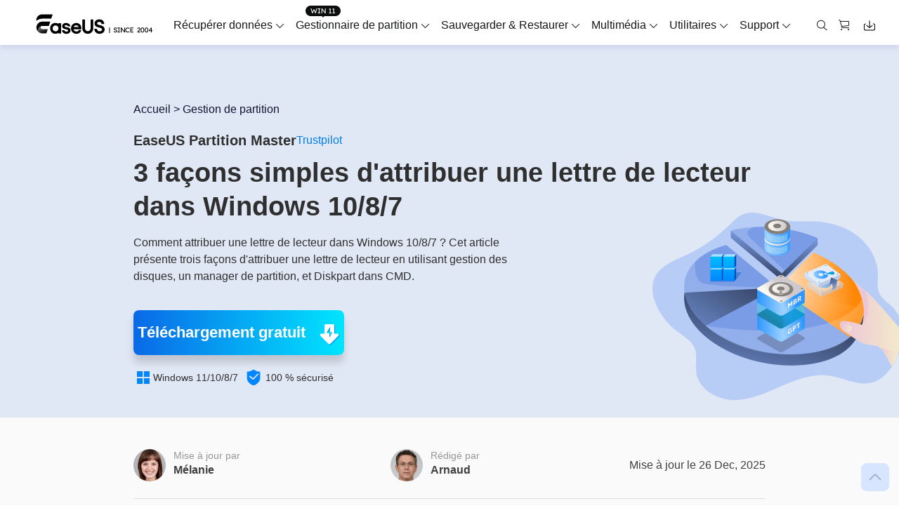

--- FILE ---
content_type: text/html; charset=utf-8
request_url: https://www.easeus.fr/partition-manager-tips/assigner-une-lettre-de-lecteur.html
body_size: 27704
content:
<!DOCTYPE html>
<html lang="fr">
    <head>
        <meta content="initial-scale=1.0,user-scalable=no,maximum-scale=1,width=device-width" name="viewport" />
        <meta content="telephone=no" name="format-detection" />
        <meta content="black" name="apple-mobile-web-app-status-bar-style" />
        <meta content="yes" name="apple-mobile-web-app-capable" />
        <meta http-equiv="Content-Type" content="text/html; charset=utf-8" />
        <meta name="robots" content="index,follow,all" />
        <link type="text/css" rel="stylesheet" href="/default2/css/base.css" />
        <link type="text/css" rel="stylesheet" href="/default2/2019/css/article/article.css" />
        <script type="text/javascript" language="javascript" src="/default/js/jquery.js" data-cfasync="false"></script>
        <script type="df21dbef232de0689c2917c9-text/javascript" language="javascript" src="/default/js/globle.js"></script>
        <link rel="shortcut icon" href="/images/fav.ico" mce_href="/images/fav.ico" type="image/x-icon">

        <title>3 façons simples d'attribuer une lettre de lecteur dans Windows 10/8/7 - EaseUS</title>
        <meta name="keywords" content="assigner une lettre de lecteur, assigner une lettre de lecteur Windows 10, assigner des lettres de lecteur" />
        <meta name="description" content="Comment attribuer une lettre de lecteur dans Windows 10/8/7 ? Cet article présente trois façons d'attribuer une lettre de lecteur en utilisant gestion des disques, un manager de partition, et Diskpart dans CMD." />
        <meta name="robots" content="max-image-preview:large, max-snippet:-1, max-video-preview:-1" />
        <link rel="canonical" href="https://www.easeus.fr/partition-manager-tips/assigner-une-lettre-de-lecteur.html" />
       <meta property="og:description" content="Comment attribuer une lettre de lecteur dans Windows 10/8/7 ? Cet article présente trois façons d'attribuer une lettre de lecteur en utilisant gestion des disques, un manager de partition, et Diskpart dans CMD."/>
       <meta property="og:locale" content="fr_FR"/>
       <meta property="og:type" content="article"/>
       <meta property="og:site_name" content="EaseUS"/>
       <meta property="og:url" content="https://www.easeus.fr/partition-manager-tips/assigner-une-lettre-de-lecteur.html" />
       <meta property="twitter:site" content="@easeus_software"/>
       <meta property="twitter:card" content="summary_large_image"/>
       <meta property="twitter:creator" content="@easeus_software"/>
       <meta name="twitter:description" content="Comment attribuer une lettre de lecteur dans Windows 10/8/7 ? Cet article présente trois façons d'attribuer une lettre de lecteur en utilisant gestion des disques, un manager de partition, et Diskpart dans CMD." />
       <meta property="article:section" content="Gestion de partition"/>
       <meta property="article:published_time" content="2025-12-26 16:54:03"/>
       <meta property="article:modified_time" content="2025-12-26 16:54:03"/>
       <meta property="article:updated_time" content="2025-12-26 16:54:03"/>
       <meta property="og:title" content="3 façons simples d'attribuer une lettre de lecteur dans Windows 10/8/7" />
       <meta name="twitter:title" content="3 façons simples d'attribuer une lettre de lecteur dans Windows 10/8/7" />
       <meta property="og:image" content="https://www.easeus.com/images/en/screenshot/partition-manager/open-disk-management.png" />
       <meta property="og:secure_url" content="https://www.easeus.com/images/en/screenshot/partition-manager/open-disk-management.png" />
       <meta property="twitter:image" content="https://www.easeus.com/images/en/screenshot/partition-manager/open-disk-management.png" />
       <link rel="amphtml" href="https://www.easeus.fr/amp/partition-manager-tips/assigner-une-lettre-de-lecteur.html" />
        <link rel="alternate" href="https://www.easeus.fr/partition-manager-tips/assigner-une-lettre-de-lecteur.html" hreflang="fr"/>
        <link rel="alternate" href="https://www.easeus.com/partition-manager-software/assign-a-drive-letter.html" hreflang="en"/>
        <script type="application/ld+json">
                {
                "@context": "https://schema.org",
                "@type": "Article",
                "mainEntityOfPage": {
                "@type": "WebPage",
                "@id": "https://www.easeus.fr/partition-manager-tips/assigner-une-lettre-de-lecteur.html"
                },
                "headline": "3 façons simples d'attribuer une lettre de lecteur dans Windows 10/8/7 - EaseUS",
                "image": [
                "https://www.easeus.com/images/en/screenshot/partition-manager/open-disk-management.png"
                ],
                "datePublished": "2023-09-28T01:21:27+00:00",
                "dateModified": "2025-12-26T08:54:03+00:00",
                "author": [
{
                                "@type": "Person",
                                "name": "Mélanie",
                                "url": "https://www.easeus.fr/author/melanie.html"
                     },
{
                                "@type": "Person",
                                "name": "Arnaud",
                                "url": "https://www.easeus.fr/auteur/arnaud.html"
                     }],
                "publisher": {
                "@type": "Organization",
                "name": "EaseUS",
                "logo": {
                "@type": "ImageObject",
                "url":"https://www.easeus.fr/images_2016/easeus-logo-s.png"
                }
                },
                "description": "Comment attribuer une lettre de lecteur dans Windows 10/8/7 ? Cet article présente trois façons d'attribuer une lettre de lecteur en utilisant gestion des disques, un manager de partition, et Diskpart dans CMD."
               }
       </script>
        <script type="application/ld+json">
                {
                "@context": "https://schema.org",
                "@type": "BreadcrumbList",
                "itemListElement":[{
			"@type": "ListItem",
			"position":1,
			"name":"EaseUS",
			"item":"https://www.easeus.fr"
                },{
			"@type": "ListItem",
			"position":2,
			"name":"Gestion de partition",
			"item":"https://www.easeus.fr/partition-manager-tips/"
                },{
			"@type": "ListItem",
			"position":3,
			"name":"3 façons simples d'attribuer une lettre de lecteur dans Windows 10/8/7"
                }]
                }
       </script>
     </head>
 <body>
    <!--header start--><div class="header_2024">
  <div class="wrap">
    <div class="logo_out">
      <a href="/" class="logo" data-event_label="Public_TopNavigation" data-category="OtherButtonClick" data-event="Logo">&nbsp;</a>
      <div class="close_box">
        <div class="close">
          <div>&nbsp;</div>
          <div>&nbsp;</div>
          <div>&nbsp;</div>
        </div>
      </div>
    </div>
    <div class="nav_box">
      <ul class="nav">
        <li> <a class="nav_a" href="/logiciel-recuperation-donnees/" data-event="Public_TopNavigation" data-event_label="Win_Data_Recovery">Récupérer données</a>
          <div class="pro_content">
            <div class="box_all">
              <div class="list_box">
                <div class="arrow">&nbsp;</div>
                <div class="list"> <a class="li arr" href="/logiciel-recuperation-donnees/data-recovery-wizard-family.html" data-event="Public_TopNavigation" data-event_label="drw_trial_win">
                  <div class="icon drw1">&nbsp;</div>
                  <div class="word">
                    <div class="t">Data Recovery Wizard</div>
                    <div class="d">Récupérer données sur PC</div>
                  </div>
                </a> <a class="li arr" href="/logiciel-recuperation-donnees/mac-data-recovery-wizard-family.html" data-event="Public_TopNavigation" data-event_label="drw_trial_mac">
                  <div class="icon macdrw">&nbsp;</div>
                  <div class="word">
                    <div class="t">Data Recovery wizard for Mac</div>
                    <div class="d">Récupérer données sur Mac</div>
                  </div>
                </a> <a class="li arr" href="/logiciel-recuperation-donnees/?page=iphone" data-event="Public_TopNavigation" data-event_label="mobisaver_ios_trial">
                  <div class="icon drw2">&nbsp;</div>
                  <div class="word">
                    <div class="t">MobiSaver (iOS &amp; Android)</div>
                    <div class="d">Récupérer données sur Téléphone</div>
                  </div>
                </a> <a class="li" href="/logiciel-recuperation-donnees/partition-recovery.html" data-event="Public_TopNavigation" data-event_label="epr_trial_win">
                  <div class="icon drw4">&nbsp;</div>
                  <div class="word">
                    <div class="t">Partition Recovery</div>
                    <div class="d">Récupérer partition supprimée</div>
                  </div>
                </a> <a class="li arr" href="/outils-de-reparation/" data-event="Public_TopNavigation" data-event_label="fixo_trial_win">
                  <div class="icon repaire">&nbsp;</div>
                  <div class="word">
                    <div class="t">Fixo <span class="new_word">Alimenté par l'IA</span> </div>
                    <div class="d">Réparer les vidéos, photos et fichiers</div>
                  </div>
                </a>
                  <p class="title">Autres produits de récupération</p>
                  <a class="li " href="/logiciel-recuperation-donnees/data-recovery-service.html" data-event="Public_TopNavigation" data-event_label="drw_datarecovery_service">
                    <div class="icon manual">&nbsp;</div>
                    <div class="word">
                      <div class="t">Data Recovery Services</div>
                      <div class="d">Services experts de récupération de données</div>
                    </div>
                  </a> <a class="li" href="/logiciel-recuperation-donnees/exchange-recovery.html" data-event="Public_TopNavigation" data-event_label="drw_exchange_trial_win">
                    <div class="icon drw3">&nbsp;</div>
                    <div class="word">
                      <div class="t">Exchange Recovery</div>
                      <div class="d">Restaurer&amp;réparer le fichier EDB</div>
                    </div>
                  </a> <a class="li" href="https://www.easeus.com/emailrecoverywizard/" rel="nofollow" data-event="Public_TopNavigation" data-event_label="drw_emailrecovery_trial_win">
                    <div class="icon drw5">&nbsp;</div>
                    <div class="word">
                      <div class="t">Email Recovery</div>
                      <div class="d">Récupérer des e-mails Outlook</div>
                    </div>
                  </a> <a class="li" href="/logiciel-recuperation-donnees/ms-sql-recovery.html" data-event="Public_TopNavigation" data-event_label="drw_sql_trial_win">
                    <div class="icon drw6">&nbsp;</div>
                    <div class="word">
                      <div class="t">MS SQL Recovery</div>
                      <div class="d">Récupérer la base de données MS SQL</div>
                    </div>
                  </a> </div>

              </div>
              <div class="side_box">
                <dl>
					<dt>Pour Windows</dt>
                  <dd><a href="/logiciel-recuperation-donnees/data-recovery-wizard-free.html" data-event="Public_TopNavigation" data-event_label="learn_more_drwfree">Data Recovery Free</a></dd>
                  <dd><a href="/logiciel-recuperation-donnees/data-recovery-wizard.html" data-event="Public_TopNavigation" data-event_label="learn_more_drwpro">Data Recovery Pro</a></dd>
                  <dd><a href="/logiciel-recuperation-donnees/data-recovery-wizard-technician.html" data-event="Public_TopNavigation" data-event_label="learn_more_drwtech">Data Recovery Technician</a></dd>
                </dl>
				  <dl>
                                <dt>Tutoriel populaire</dt>
                                <dd><a href="/logiciel-recuperation-donnees/logiciel-de-recuperation-de-carte-memoire.html" data-event="Public_TopNavigation" data-event_label="article-carte-sd">Comment récupérer une carte SD</a></dd>
                                <dd><a href="/logiciel-recuperation-donnees/logiciel-de-recuperation-de-disque-dur.html" data-event="Public_TopNavigation" data-event_label="article-disque-dur">Comment récupérer un disque dur</a></dd>
					  <dd><a href="/logiciel-recuperation-donnees/logiciel-de-recuperation-de-donnees-usb.html" data-event="Public_TopNavigation" data-event_label="article-usb">Comment récupérer une clé USB</a></dd>
                               
                            </dl>
              </div>
              <div class="side_box">
                <dl>
					 <dt>Pour Mac</dt>
                  <dd><a href="/logiciel-recuperation-donnees/mac-data-recovery-wizard-free.html" data-event="Public_TopNavigation" data-event_label="learn_more_macdrwfree">Data Recovery Free</a></dd>
                  <dd><a href="/logiciel-recuperation-donnees/mac-data-recovery-wizard.html" data-even="Public_TopNavigation" data-eventt_label="learn_more_macdrwpro">Data Recovery Pro</a></dd>
                  <dd><a href="/logiciel-recuperation-donnees/mac-data-recovery-wizard-technician.html" data-event="Public_TopNavigation" data-event_label="learn_more_macdrwtech">Data Recovery Technician</a></dd>
                </dl>
              </div>
              <div class="side_box">
                <dl>
                  <dt>Pour iOS</dt>
                  <dd><a href="/logiciel-recuperation-donnees/logiciel-recuperation-de-donnees-iphone-gratuit.html" data-event="Public_TopNavigation" data-event_label="learn_more_msfree">Récupération de Données Gratuite</a></dd>
                  <dd><a href="/logiciel-recuperation-donnees/logiciel-recuperation-de-donnees-iphone.html" data-event="Public_TopNavigation" data-event_label="learn_more_mspro">Récupération de Données Pro</a></dd>
                </dl>
                <dl>
                  <dt>Pour Android</dt>
                  <dd><a href="/logiciel-recuperation-donnees/logiciel-de-recuperation-de-donnees-android-gratuit.html" data-event="Public_TopNavigation" data-event_label="learn_more_msafree">Récupération De Données Gratuite</a></dd>
                  <dd><a href="/logiciel-recuperation-donnees/logiciel-de-recuperation-de-donnees-android.html" data-event="Public_TopNavigation" data-event_label="learn_more_msapro">Récupération De Données Pro</a></dd>
                  <dd><a href="/logiciel-recuperation-donnees/android-app-version.html" data-event="Public_TopNavigation" data-event_label="learn_more_msaapp">App Récupération De Données</a></dd>
                </dl>
              </div>
              <div class="side_box">
                <dl>
                  <dt>Bureau</dt>
                  <dd><a href="/outils-de-reparation/reparer-video.html" data-event="Public_TopNavigation" data-event_label="learn_more_videorepair">Réparer vidéo</a></dd>
                  <dd><a href="/outils-de-reparation/reparer-photo.html" data-event="Public_TopNavigation" data-event_label="learn_more_photorepair">Réparer photo</a></dd>
                  <dd><a href="/outils-de-reparation/reparer-document.html" data-event="Public_TopNavigation" data-event_label="learn_more_documentrepair">Réparer fichier</a></dd>
                </dl>
                <dl>
                  <dt>En ligne</dt>
                  <dd><a href="https://repair.easeus.com/fr/" data-event="Public_TopNavigation" data-event_label="learn_more_online_videorepair">Réparation de vidéos en ligne</a></dd>
                  <dd><a href="https://repair.easeus.com/fr/reparer-photo-en-ligne.html" data-event="Public_TopNavigation" data-event_label="learn_more_online_photorepair">Réparation de photos en ligne</a></dd>
                  <dd><a href="https://repair.easeus.com/fr/reparer-document-en-ligne.html" data-event="Public_TopNavigation" data-event_label="learn_more_online_documentrepair">Réparation de fichiers en ligne</a></dd>
                </dl>
              </div>
            </div>
          </div>
        </li>
        <li>
          <div class="header_win_11">&nbsp;</div>
          <a class="nav_a" href="/partition-manager/" data-event="Public_TopNavigation" data-event_label="Partition_Manager">Gestionnaire de partition</a>
          <div class="pro_content">
            <div class="box_all">
              <div class="list_box">
                <div class="arrow">&nbsp;</div>
                <div class="list"> <a class="li arr" href="/partition-manager/" data-event="Public_TopNavigation" data-event_label="epm_trial_win">
                  <div class="icon epm1">&nbsp;</div>
                  <div class="word">
                    <div class="t">Partition Master for Windows</div>
                    <div class="d">Gestion des disques sous Windows</div>
                  </div>
                </a> <a class="li" href="/partition-manager/disk-partition-manager-for-mac.html" data-event_label="Public_TopNavigation" data-event="epm_mac_trial" data-download_page="false">
                  <div class="icon epm1">&nbsp;</div>
                  <div class="word">
                    <div class="t">Partition Master for Mac</div>
                    <div class="d">Utilitaire de disque sur Mac</div>
                  </div>
                </a>  <a class="li" href="/disk-copy/home-edition/" data-event="Public_TopNavigation" data-event_label="dc_trial_win">
                  <div class="icon tb5">&nbsp;</div>
                  <div class="word">
                    <div class="t">Disk Copy</div>
                    <div class="d">Utilitaire de clonage de disque dur</div>
                  </div>
                </a>
                  <a class="li" href="https://www.easeus.com/partition-manager/windows-boot-rescuer.html" data-event="Public_TopNavigation" data-event_label="epm_rescue_trial" data-download_page="false">
                  <div class="icon epm3">&nbsp;</div>
                  <div class="word">
                    <div class="t">WinRescuer</div>
                    <div class="d">Outil de réparation de démarrage Windows</div>
                  </div>
                </a></div>
              </div>
              <div class="side_box">
                <dl>
                  <dd><a href="/partition-manager/partition-master-free.html" data-event="Public_TopNavigation" data-event_label="learn_more_epmfree">Partition Master Free</a></dd>
                  <dd><a href="/partition-manager/partition-master.html" data-event="Public_TopNavigation" data-event_label="learn_more_epmpro">Partition Master Pro</a></dd>
                  <dd><a href="/partition-manager/epm-entreprise.html" data-event="Public_TopNavigation" data-event_label="epm_enterprise_trial_win">Partition Master Enterprise</a></dd>
<dd><a href="/partition-manager/partition-master-comparaison.html" data-event_label="Public_TopNavigation" data-event="epm_trial_win" rel="nofollow">Comparaison des éditions</a></dd>
					<dl>
                                <dt>Tutoriel populaire</dt>
                                <dd><a href="/partition-manager/partitionner-disque-dur.html" data-event_label="article-partitionner-disque">Comment partitionner un disque dur </a></dd>
                                <dd><a href="/partition-manager/logiciel-clonage-disque-dur-gratuit.html" data-event="Public_TopNavigation" data-event_label="article-cloner-disque">Comment cloner un disque gratuitement</a></dd>
                              
                            </dl>
                </dl>
              </div>
            </div>
          </div>
        </li>
        <li> <a class="nav_a" href="/logiciel-de-sauvegarde/" data-event="Public_TopNavigation" data-event_label="Backup_Software">Sauvegarder &amp; Restaurer</a>
          <div class="pro_content">
            <div class="box_all">
              <div class="list_box">
                <div class="arrow">&nbsp;</div>
                <div class="list"> <a class="li arr" href="/logiciel-de-sauvegarde/" data-event="Public_TopNavigation" data-event_label="tb_home_trial_win">
                  <div class="icon tb1">&nbsp;</div>
                  <div class="word">
                    <div class="t">Todo Backup Pour famille</div>
                    <div class="d">Solutions de sauvegarde personnelles</div>
                  </div>
                </a> <a class="li" href="/logiciel-de-sauvegarde/todo-backup-entreprise.html" data-event="Public_TopNavigation" data-event_label="tb_enterprise_trial_win">
                  <div class="icon tb2">&nbsp;</div>
                  <div class="word">
                    <div class="t">Todo Backup Pour entreprise</div>
                    <div class="d">Solutions de sauvegarde de postes de travail &amp; serveurs</div>
                  </div>
                </a> <a class="li" href="/logiciel-de-sauvegarde/todo-backup-technician.html" data-event="Public_TopNavigation" data-event_label="tb_tech_trial_win">
                  <div class="icon tb7">&nbsp;</div>
                  <div class="word">
                    <div class="t">Todo Backup Technician</div>
                    <div class="d">Solutions de sauvegarde d'entreprise</div>
                   </div>
                </a> <a class="li" href="/logiciel-de-sauvegarde/todo-backup-comparaison.html" rel="nofollow" data-event_label="Public_TopNavigation" data-event="tb_comparison_trial_win">
                  <div class="icon tb9">&nbsp;</div>
                  <div class="word">
                    <div class="t">Comparaison des éditions</div>
                    <div class="d">Comparaison des versions de Todo Backup</div>
                  </div>
                </a>
                  <p class="title">Solutions centralisées</p>
                  <a class="li" href="/logiciel-de-sauvegarde/backup-center.html" data-event="Public_TopNavigation" data-event_label="tb_ebc_trial_win">
                    <div class="icon tb3">&nbsp;</div>
                    <div class="word">
                      <div class="t">Gestion centrale</div>
                      <div class="d">Stratégie de sauvegarde centralisée</div>
                    </div>
                  </a> <a class="li" href="/logiciel-de-sauvegarde/deploy-manager.html" data-event="Public_TopNavigation" data-event_label="tb_edm_trial_win">
                    <div class="icon tb4">&nbsp;</div>
                    <div class="word">
                      <div class="t">Déploiement du système</div>
                      <div class="d">Déploiement intelligent de Windows</div>
                    </div>
                  </a>
                  <p class="title">MSPs Service</p>
                  <a class="li" href="https://www.easeus.com/backup-software/rebrand-service.html" rel="nofollow" data-event="Public_TopNavigation" data-event_label="tb_msp_service">
                    <div class="icon tb8">&nbsp;</div>
                    <div class="word">
                      <div class="t">MSP Service</div>
                      <div class="d">Service de marque blanche EaseUS Todo Backup</div>
                    </div>
                  </a> </div>
              </div>
              <div class="side_box">
                <dl>
                  <dd><a href="/logiciel-de-sauvegarde/todo-backup-free.html" data-event="Public_TopNavigation" data-event_label="learn_more_tbfree">Todo Backup Free</a></dd>
                  <dd><a href="/logiciel-de-sauvegarde/todo-backup-home.html" data-event="Public_TopNavigation" data-event_label="learn_more_tbhome">Todo Backup Home</a></dd>
                  <dd><a href="/logiciel-de-sauvegarde/todo-backup-mac.html" data-event="Public_TopNavigation" data-event_label="learn_more_tbmac">Todo Backup for Mac</a></dd>
                </dl>
              </div>
            </div>
          </div>
        </li>
        <li> <span class="nav_a">Multimédia</span>
          <div class="pro_content">
            <div class="box_all">
              <div class="list_box">
                <div class="arrow">&nbsp;</div>
                <div class="list">
                  <p class="title">Capture d'écran</p>
                  <a class="li arr" href="/enregistreur-ecran/recexperts.html" data-event="Public_TopNavigation" data-event_label="ere_win">
                    <div class="icon mult4">&nbsp;</div>
                    <div class="word">
                      <div class="t">RecExperts</div>
                      <div class="d">Enregistrer vidéo/audio/webcam </div>
                    </div>
                
                </a> <a class="li" href="/enregistreur-ecran/enregistreur-ecran-en-ligne-gratuit.html" data-event="Public_TopNavigation" data-event_label="online_screen_recorder">
                  <div class="new">&nbsp;</div>
                  <div class="icon online_re">&nbsp;</div>
                  <div class="word">
                    <div class="t">Enregistreur d'écran EN LIGNE</div>
                    <div class="d">Enregistrer l'écran en ligne gratuitement</div>
                  </div>
                </a>
                  <p class="title">Outils vidéo &amp; audio </p>
                  <a class="li" href="/multimedia/video-editor.html" data-event="Public_TopNavigation" data-event_label="video_editor">
                    <div class="icon mult1">&nbsp;</div>
                    <div class="word">
                      <div class="t">Video Editor</div>
                      <div class="d">Logiciel de montage vidéo facile</div>
                    </div>
                  </a> <a class="li arr" href="/video-downloader/" data-event="Public_TopNavigation" data-event_label="video_downloader">
                  <div class="new">&nbsp;</div>
                  <div class="icon mult2">&nbsp;</div>
                  <div class="word">
                    <div class="t">Video Downloader</div>
                    <div class="d">Télécharger des vidéos/audios en ligne</div>
                  </div>
                </a><a class="li" href="https://multimedia.easeus.com/fr/changeur-voix/" data-event="Public_TopNavigation" data-event_label="voicewave">
                    <div class="new">&nbsp;</div>
                    <div class="icon voice_changer">&nbsp;</div>
                    <div class="word">
                      <div class="t">EaseUS VoiceWave</div>
                      <div class="d">Changer de voix en temps réel</div>
                    </div>
                  </a><!--<a class="li" href="https://multimedia.easeus.com/videokit/" data-event="Public_TopNavigation" data-event_label="videokit">
                  <div class="new">&nbsp;</div>
                  <div class="icon mult_all">&nbsp;</div>
                  <div class="word">
                    <div class="t">VideoKit</div>
                    <div class="d">All-in-One video toolkit</div>
                  </div>
                </a>-->

                  <p class="title">Outils d'IA</p>
                   <a class="li" href="https://vocalremover.easeus.com/fr/" data-event="Public_TopNavigation" data-event_label="vocalremover">
                  <div class="icon voice_remover">&nbsp;</div>
                  <div class="word">
                    <div class="t">Vocal Remover (Online)</div>
                    <div class="d">Supprimer les voix en ligne gratuitement</div>
                  </div>
                </a><!--<a class="li" href="https://www.aiease.ai" data-event="Public_TopNavigation" data-event_label="ai_photo">
					<div class="new">&nbsp;</div>
                  <div class="icon ai1">&nbsp;</div>
                  <div class="word">
                    <div class="t">AI Photo Editing</div>
                    <div class="d">Edit Photos with AI for Free</div>
                  </div>
                </a><a class="li" href="https://www.piclumen.com" data-event="Public_TopNavigation" data-event_label="ai_image">
					<div class="new">&nbsp;</div>
                  <div class="icon ai2">&nbsp;</div>
                  <div class="word">
                    <div class="t">AI Image Generator</div>
                    <div class="d">Create AI Images for Free</div>
                  </div>
                </a> -->  </div>
              </div>
              <div class="side_box">
                <dl>
                  <dd><a href="/enregistreur-ecran/recexperts.html" data-event="Public_TopNavigation" data-event_label="learn_more_ere_win">RecExperts for Windows</a></dd>
                  <dd><a href="/enregistreur-ecran/recexperts-mac.html" data-event="Public_TopNavigation" data-event_label="learn_more_ere_mac">RecExperts for Mac</a></dd>
                </dl>
              </div>
               <div class="side_box">
                <dl>
                  <dt>Version ordinateur</dt>
                  <dd><a href="/video-downloader/" data-event_label="Public_TopNavigation" data-event="learn_more_evd_win">Video Downloader for Windows</a></dd>
                  <dd><a href="/video-downloader/" data-event_label="Public_TopNavigation" data-event="learn_more_evd_mac">Video Downloader for Mac</a></dd>
                </dl>
                <dl>
                  <dt>Version en ligne</dt>
                  <dd><a href="/video-downloader/online-video-downloader.html" data-event_label="Public_TopNavigation" data-event="learn_more_evd_online">Video Downloader Online</a></dd>

                </dl>
              </div>
            </div>
          </div>
        </li>
       <li> <span class="nav_a">Utilitaires</span>
          <div class="pro_content custon utilities">
            <div class="box_all">
              <div class="list_box no2">
                <div class="arrow">&nbsp;</div>
                <div class="title_li"> <span class="li current">Produits de transfert</span> <span class="li">Solutions PDF</span> <span class="li">Utilitaires iPhone</span> <span class="li">Plus de produits</span> </div>
                <div class="list">
                  <div class="title_show">
                    <p class="title">Produits de transfert</p>
                    <a class="li arr" href="/logiciel-transfert-pc/" data-event_label="Public_TopNavigation" data-event="pctrans_trial_win">
                      <div class="icon utilitie1">&nbsp;</div>
                      <div class="word">
                        <div class="t">Todo PCTrans</div>
                        <div class="d">Transférer des données entre PC</div>
                      </div>
                    </a> <a class="li arr" href="/transfert-iphone/" data-event_label="Public_TopNavigation" data-event="mm_trial_win">
                    <div class="icon utilitie2">&nbsp;</div>
                    <div class="word">
                      <div class="t">MobiMover</div>
                      <div class="d">Transférer les données de l'iPhone</div>
                    </div>
                  </a> <a class="li" href="https://mobi.easeus.com/fr/chat-transfer/" data-event_label="Public_TopNavigation" data-event="chattrans">
                    <div class="new">&nbsp;</div>
                    <div class="icon chattrans">&nbsp;</div>
                    <div class="word">
                      <div class="t">ChatTrans</div>
                      <div class="d">Logiciel de transfert WhatsApp facile</div>
                    </div>
                  </a> <a class="li" href="/utilitaires/ostogo.html" data-event_label="Public_TopNavigation" data-event="os2go_trial_win">
                    <div class="icon tb6">&nbsp;</div>
                    <div class="word">
                      <div class="t">OS2Go</div>
                      <div class="d">Créateur de Windows To Go</div>
                    </div>
                  </a> </div>
                  <div class="title_show hidden">
                    <p class="title">Solutions PDF</p>
                    <a class="li" href="/pdf-editor/" data-event_label="Public_TopNavigation" data-event="pdf_editor">
                      <div class="icon utilitie7">&nbsp;</div>
                      <div class="word">
                        <div class="t">PDF Editor</div>
                        <div class="d">Créer, modifier ou convertir un PDF</div>
                      </div>
                    </a>
                    <a class="li" href="/pdf-converter/" rel="nofollow" data-event_label="Public_TopNavigation" data-event="pdf_converter">
                      <div class="new">&nbsp;</div>
                      <div class="icon pdf_c">&nbsp;</div>
                      <div class="word">
                        <div class="t">PDF Converter</div>
                        <div class="d">Convertir des fichiers PDF</div>
                      </div>
                    </a>

                    <a class="li" href="https://www.easemate.ai/fr/chatpdf" rel="nofollow" data-event_label="PDF_Navigation" data-event="chatpdf">
                      <!--                                            <div class="new">&nbsp;</div>-->
                      <div class="icon pdf_ai">&nbsp;</div>
                      <div class="word">
                        <div class="t">ChatPDF</div>
                        <div class="d">Discuter avec des PDF via Free PDF AI</div>
                      </div>
                    </a>

                  </div>
                  <div class="title_show hidden">
                    <p class="title">Utilitaires iOS</p>
                    <a class="li" href="/deverrouiller-iphone/" data-event_label="Public_TopNavigation" data-event="mu">
                      <div class="icon utilitie5">&nbsp;</div>
                      <div class="word">
                        <div class="t">MobiUnlock</div>
                        <div class="d">Déverrouiller le code d'accès de l'iPhone</div>
                      </div>
                    </a> <a class="li" href="https://mobi.easeus.com/fr/changer-localisation/" rel="nofollow" data-event_label="Public_TopNavigation" data-event="mobianygo">
                    <div class="icon utilitie6">&nbsp;</div>
                    <div class="word">
                      <div class="t">MobiAnyGo</div>
                      <div class="d">Changer localisation iPhone</div>
                    </div>
                  </a> <a class="li" href="https://mobi.easeus.com/mobitoolkit/"  rel="nofollow" data-event_label="Public_TopNavigation" data-event="mobixpert">
                    <div class="icon mobitoolkit">&nbsp;</div>
                    <div class="word">
                      <div class="t">MobiXpert</div>
                      <div class="d">Boîte à outils iPhone tout-en-un</div>
                    </div>
                  </a> </div>
                  <div class="title_show hidden">
                    <p class="title">Plus de produits</p>
                     <a class="li" href="/utilitaires/key-finder.html" data-event_label="Public_TopNavigation" data-event="keyfinder_trial_win">
                    <div class="new">&nbsp;</div>
                    <div class="icon utilitie14">&nbsp;</div>
                    <div class="word">
                      <div class="t">Key Finder</div>
                      <div class="d">Trouver les clés de produit</div>
                    </div>
          
                  </a> <a class="li" href="/utilitaires/ntfs-for-mac.html" data-event_label="Public_TopNavigation" data-event="ntfs_mac">
                    <div class="icon utilitie8">&nbsp;</div>
                    <div class="word">
                      <div class="t">NTFS For Mac</div>
                      <div class="d">Graveur de lecteur NTFS intelligent</div>
                    </div>
                </a> <a class="li" href="/utilitaires/bitwiper.html" data-event_label="Public_TopNavigation" data-event="bitwiper">
                    <div class="new">&nbsp;</div>
                    <div class="icon utilitie15">&nbsp;</div>
                    <div class="word">
                      <div class="t">BitWiper</div>
                      <div class="d">Effacer les données sensibles</div>
                    </div>
                  </a>
                    <a class="li" href="/dupfiles-cleaner/" rel="nofollow" data-event_label="Public_TopNavigation" data-event="dupfiles_cleaner">
                      <div class="icon utilitie16">&nbsp;</div>
                      <div class="word">
                        <div class="t">DupFiles Cleaner</div>
                        <div class="d">Trouver &amp; Supprimer les fichiers en double</div>
                      </div>
                    </a>
                    <a class="li" href="/file-lock/" rel="nofollow" data-event_label="Public_TopNavigation" data-event="lockymyfile">
                      <div class="icon utilitie9">&nbsp;</div>
                      <div class="word">

                        <div class="t">LockMyFile</div>
                        <div class="d">Protéger les fichiers par mot de passe</div>
                      </div>
                  
				
                    </a> <a class="li" href="/utilitaires-systeme/mac.html" rel="nofollow" data-event_label="Public_TopNavigation" data-event="cleangenius_free_win">
                    <div class="icon utilitie10">&nbsp;</div>
                    <div class="word">
                      <div class="t">CleanGenius for Mac</div>
                      <div class="d">Optimisation du système</div>
                    </div>
                  </a>
                  </div>
                </div>
              </div>
              <div class="side_box">
                <dl>
                  <dd><a href="/logiciel-transfert-pc/pctrans-free.html" data-event_label="Public_TopNavigation" data-event="elearn_more_pctfree"><span class="s_hide">Todo PCTrans </span>Free</a></dd>
                  <dd><a href="/logiciel-transfert-pc/pctrans.html" data-event_label="Public_TopNavigation" data-event="elearn_more_pctpro"><span class="s_hide">Todo PCTrans </span>Pro</a></dd>
                  <dd><a href="/logiciel-transfert-pc/pctrans-technician.html" data-event_label="Public_TopNavigation" data-event="elearn_more_pcttech"><span class="s_hide">Todo PCTrans </span>Technician</a></dd>
                  <dd><a href="/logiciel-transfert-pc/comparaison.html" data-event_label="Public_TopNavigation" data-event="elearn_more_pctcomparison"><span class="s_auto">Comparaison des éditions</span></a></dd>
                </dl>
              </div>
              <div class="side_box">
                <dl>
                  <dd><a href="/transfert-iphone/mobimover-free.html" data-event_label="Public_TopNavigation" data-event="elearn_more_mmfree"><span class="s_hide">Transfert Données iPhone</span> Gratuite</a></dd>
                  <dd><a href="/transfert-iphone/mobimover.html" data-event_label="Public_TopNavigation" data-event="elearn_more_mmpro"><span class="s_hide">Transfert Données iPhone</span> Pro</a></dd>
                </dl>
              </div>
            </div>
          </div>
        </li>
        <li>
         <span class="nav_a">Support</span>
          <div class="pro_content">
            <div class="box_all">
              <div class="list_box">
                <div class="arrow">&nbsp;</div>
                <div class="list">
                  <a class="li" href="/support.html" rel="nofollow" data-event_label="Public_TopNavigation" data-event="elearn_more_support_center">
                    <div class="icon support2">&nbsp;</div>
                    <div class="word">
                      <div class="t">Centre d'assistance</div>
                      <div class="d">Guides, Licence, Contact</div>
                    </div>
                  </a>
                  <a class="li" href="/telechargement/" data-event_label="Public_TopNavigation" data-event="elearn_more_download">
                    <div class="icon support3">&nbsp;</div>
                    <div class="word">
                      <div class="t">Télécharger</div>
                      <div class="d">Télécharger le programme</div>
                    </div>
                  </a>
                  <a class="li" href="/support/contact.html" rel="nofollow" data-event_label="Public_TopNavigation" data-event="elearn_more_chat support">
                    <div class="icon support1">&nbsp;</div>
                    <div class="word">
                      <div class="t">Assistance par chat</div>
                      <div class="d">Discuter avec un technicien</div>
                    </div>
                  </a>
                  <span class="li livechat_window_pop_3" href="https://www.easeus.com/easeus-customer-service-privacy-statement.html" rel="nofollow" data-event_label="Public_TopNavigation" data-event="elearn_more_pre_sales_inquiry">
                      <div class="icon support4">&nbsp;</div>
                      <div class="word">
                          <div class="t">Demande de prévente</div>
                          <div class="d">Discuter avec un représentant commercial</div>
                      </div>
                  </span>
                  <a class="li" href="https://www.easeus.com/support/remote-assistance-new.html" rel="nofollow">
                    <div class="icon support5">&nbsp;</div>
                    <div class="word">
                      <div class="t">Service Premium</div>
                      <div class="d">Résoudre rapidement et plus</div>
                    </div>
                  </a>
                </div>
              </div>
            </div>
          </div>
        </li>
      </ul>
      <div class="search_box">
        <a class="icons search" href="/rechercher.html" rel="nofollow" data-event="Public_TopNavigation" data-event_label="Search">&nbsp;</a>
        <a class="icons buy" href="/boutique/" rel="nofollow" data-event="Public_TopNavigation" data-event_label="learn_more_store">&nbsp;</a>
       <a class="icons down" href="/telechargement/"> </a>
        <span>
          <!--<svg width="6px" height="6px" viewBox="0 0 6 6" version="1.1" xmlns="http://www.w3.org/2000/svg" xmlns:xlink="http://www.w3.org/1999/xlink">
              <g stroke="none" stroke-width="1" fill="none" fill-rule="evenodd">
                  <g>
                      <rect class="svg_color" x="4" y="0" width="2" height="2" rx="1"></rect>
                      <rect class="svg_color" x="0" y="4" width="2" height="2" rx="16"></rect>
                      <path d="M0.433535314,0.605303338 L5.41112179,5.60530334 L0.433535314,0.605303338 Z" class="svg_color" stroke-linecap="round" stroke-linejoin="round"></path>
                  </g>
              </g>
          </svg>-->
        </span>

        <div class="account_center_box pc"></div>
        <div class="account_center_box mobi"></div>
      </div>
    </div>
  </div>
</div>
<script type="df21dbef232de0689c2917c9-text/javascript">
  (function(){
    window.ispc_fun=window.ispc_fun || function(){}
    var nav=$('.header_2024 .nav_box');
    var close=$('.header_2024 .close_box');
    var header_2024=$('.header_2024');
    var body=$('body');
    var header_ispc=ispc_fun(1250);
    $(window).resize(function(){
      header_ispc=ispc_fun(1250);
      if(header_ispc){
        nav.removeAttr('style');
        close.removeClass('current');
      }
    })
    //
    $('.header_2024 .nav > li').mouseenter(function(){
      if(header_ispc){
        var width=$(this).find('.list_box:eq(0)').width()/2-12;
        $(this).addClass('current').find('.pro_content:not(.custon)').css({marginLeft:'-'+width+'px'});
        $('.header_2024 .li.arr.in').removeClass('in').parent().find('.side_box').remove();
      }
    }).mouseleave(function(){
      if(header_ispc){
        $(this).removeClass('current');
        //重置背景的位置
        var list=$(this).find('.list_box .list');
        if(list.children().eq(0).hasClass('title')){
          list.find('.bg_arr').css({top:'24px'});
        }else{
          list.find('.bg_arr').css({top:'0px'});
        }
        //
        $(this).find('.side_box').removeClass('current');
        $(this).find('.box_all').removeClass('current in');
        $(this).find('.pro_content:not(.custon)').removeAttr('style');
        //
        $('.header_2024 .box_all').each(function(){
          $(this).find('.title_li .li').removeClass('current').eq(0).addClass('current');
          $(this).find('.bg_arr_title').removeAttr('style');
          $(this).find('.title_show').addClass('hidden').eq(0).removeClass('hidden');
        })
      }
    })
    $('.header_2024 .box1 .list_box li').each(function(){
      $(this).find('.list').each(function(){
        var list=$(this);
        $(this).append('<div class="bg_arr"></div>');
        var bg_arr=$(this).find('.bg_arr');
        $(this).find('.li').each(function(i){
          $(this).mouseenter(function(){
            if(header_ispc){
              var top=$(this).offset().top-list.offset().top;
              bg_arr.css({top:top});
            }
          })
        })
      })
      $(this).mouseenter(function(){
        if(header_ispc){
          $(this).addClass('current');
        }
      }).mouseleave(function(){
        if(header_ispc){
          $(this).removeClass('current');
        }
      })
    })
    $('.header_2024 .box_all').each(function(){
      var that=this;
      var side_box=$(this).find('.side_box');
      var list=$(this).find('.list_box .list');
      if(list.children().eq(0).hasClass('title')){
        list.append('<div class="bg_arr" style="top:24px"></div>');
      }else{
        list.append('<div class="bg_arr"></div>');
      }
      var bg_arr=list.find('.bg_arr');
      list.find('.li').each(function(i){
        $(this).mouseenter(function(){
          if(header_ispc){
            $(that).addClass('current');
            if($(this).hasClass('arr')){
              if(!$(that).hasClass('in')){
                setTimeout(function(){
                  $(that).addClass('in');
                },300)
              }
            }else{
              $(that).removeClass('in');
              //sx add
              side_box.removeClass('current');
            }
            //bg_arr移动
            var top=$(this).offset().top-list.offset().top;
            bg_arr.css({top:top});
            //end
          }
        })
      })
      list.find('.li.arr').each(function(i){
        $(this).mouseenter(function(){
          if(header_ispc){
            side_box.removeClass('current');
            side_box.eq(i).addClass('current');
          }
        })
      })
      var title_li=$(this).find('.list_box .title_li');
      if(title_li.length>0){
        $(title_li).append('<div class="bg_arr_title"></div>');
        var bg_arr_title=$('.header_2024 .bg_arr_title');
        var title_show=list.find('.title_show');
        title_li.find('.li').each(function(i){
          $(this).mouseenter(function(){
            if(header_ispc){
              $(this).addClass('current').siblings('.li').removeClass('current');
              title_show.eq(i).removeClass('hidden').siblings('.title_show').addClass('hidden');
              side_box.removeClass('current');
              $(that).removeClass('in current');
              //bg_arr_title移动
              var top=$(this).offset().top-title_li.offset().top;
              bg_arr_title.css({top:top});
              //end
            }
          })
        })
      }
    })
    $('.header_2024 .nav_a').click(function(){
      if(!header_ispc){
        var parent=$(this).parent();
        var pro_content=$(this).next('.pro_content');
        if(parent.hasClass('wap_current')){
          parent.removeClass('wap_current');
          pro_content.hide();
        }else{
          parent.addClass('wap_current');
          pro_content.show()
        }
        parent.siblings().removeClass('wap_current').find('.pro_content').hide()
        return false;
      }
    })
    $('.header_2024 .box_all').each(function(){
      var that=this;
      var side_box=$(that).find('.side_box').clone();
      $(this).find('.li.arr').each(function(i){
        $(this).click(function(){
          if(!header_ispc){
            if(!$(this).hasClass('in')){
              $(this).addClass('in').after(side_box.eq(i));
            }
            if($(this).hasClass('current')){
              $(this).removeClass('current')
              $(this).next('.side_box').hide();
            }else{
              $(this).addClass('current')
              $(this).next('.side_box').show();
            }
            return false;
          }
        })
      })
    })
    close.click(function(){
      if(!header_ispc){
        if($(this).hasClass('current')){
          $(this).removeClass('current')
          header_2024.removeClass('current')
          body.css({overflow:'auto'});
          nav.hide()
        }else{
          $(this).addClass('current')
          header_2024.addClass('current')
          body.css({overflow:'hidden'});
          nav.show()
        }
      }
    });
    //事件埋点
    $('.header_2024 .nav > li').each(function(){
      var e_class_1='';
      $(this).find('> .nav_a').each(function(){
        e_class_1=$.trim($(this).text());
        if(this.tagName!=='A'){
          return true;
        }
        $(this).attr({
          'data-e_event':'WebTopNavigationBarProductClick'
        })
        $(this).data('e_class_1',e_class_1);
        return true;
      });
      var all_class_2=[];
      $(this).find('.list_box').each(function(){
        $(this).find('.list .li').each(function(){
          $(this).attr({
            'data-e_event':'WebTopNavigationBarProductClick'
          })
          $(this).data('e_class_1',e_class_1);
          var e_class_2=$.trim($(this).find('.t').text());
          $(this).data('e_class_2',e_class_2)
          if($(this).hasClass('arr')){
            all_class_2.push(e_class_2);
          }
        })
      });
      $(this).find('.side_box').each(function(index){
        $(this).find('a').each(function(){
          $(this).attr({
            'data-e_event':'WebTopNavigationBarProductClick'
          })
          $(this).data('e_class_1',e_class_1);
          $(this).data('e_class_2',all_class_2[index]);
          $(this).data('e_class_3',$.trim($(this).text()));
        });
      });
    })
    //埋点end
  })();
</script><!--header end--><style>
	.epm_banner_22218 { background: url("/images_2019/article/epm/banner_top1.png") center top no-repeat; overflow:hidden; background-size: cover;}
	.epm_banner_22218 .wrap {position: relative;max-width: 900px; padding: 0.5rem 0;min-height: 491px;}
	.epm_banner_22218 .word {max-width: 900px;}
	.epm_banner_22218 .home{color: rgba(17, 21, 50, 1);margin-bottom: 20px; margin-top: 60px;}
	.epm_banner_22218 .home a{color:rgba(17, 21, 50, 1);display: inline-block;margin-right: 4px;}
	.epm_banner_22218 .home span{margin-right: 4px;display: inline-block;}
	.epm_banner_22218 .t_box { display: flex; align-items: center;margin-bottom: 10px;}
	.epm_banner_22218 .word .title { font-size: 20px; font-weight: bold; line-height:24px;}
	 .epm_banner_22218 .word h1{font-size: 38px;line-height: 48px;margin-bottom: 16px;}
	.epm_banner_22218 .word .des { font-size: 0.4rem; font-weight: normal; line-height: 24px;margin:0 320px 16px 0;}
	.epm_banner_22218 .word .lists{ padding: 0.7rem 0  0.3rem 0.5rem}
	.epm_banner_22218 .word .lists li{ list-style: disc; line-height: 1.8}
	.epm_banner_22218 .word .big_box .safe { font-size: 0.45rem; display: inline-block; vertical-align: 0.1rem; }
	.epm_banner_22218 .word .big_box .safe .icon1 { font-size: 0.65rem; margin-right: 0.125rem; }
	.epm_banner_22218 .word .big_box .left { padding-right: 0.5rem; }
	.epm_banner_22218 .word .big_box .left .button_box_20201110 { margin-top: 0.5rem; }
	.epm_banner_22218 .word .big_box .left .article_button_20211104 { margin-top: 0.5rem; }
	.epm_banner_22218 .img {position:absolute;right: -195px;bottom: 18px;}
	.epm_banner_22218 .out_box { width: 4.6rem;}
	@media (min-width: 1900px) {.epm_banner_22218 { background-size: cover; } }
	@media (max-width: 1000px) {
		.epm_banner_22218 { background: #e1e8f5;padding: 2rem 0;}
		.epm_banner_22218 .link{display: none;}
			.epm_banner_22218 .img { display: none; }
			.epm_banner_22218 .home {margin-top: 0;}
			.epm_banner_22218 .t_box .out_box { display: none;}
			.epm_banner_22218 .word { width: auto; float: none; max-width: none; margin: 0 auto;}
		.epm_banner_22218 .word .des{font-size: 16px;line-height: 24px; text-align: left;margin: 0 0 1rem 0;}
		.epm_banner_22218 .word .lists{text-align: left;}
		.epm_banner_22218 .word .lists li{font-size: 16px;line-height: 24px;}
		.epm_banner_22218 .word .big_box .left{display: block;}
	}
</style>
<div class="epm_banner_22218">
    <div class="wrap">
        <div class="word">
        	<div class="home"><a href="/">Accueil</a><span>></span><a href="/partition-manager-tips/">Gestion de partition</a></div>
			<div class="t_box">
            <p class="title">EaseUS Partition Master </p>
			<div class="out_box">
			<!-- TrustBox widget - Micro Button -->
<div class="trustpilot-widget" data-locale="fr-FR" data-template-id="5419b757fa0340045cd0c938" data-businessunit-id="53e320ce0000640005793e9d" data-style-height="25px" data-style-width="100%">
  <a href="https://www.trustpilot.com/review/easeus.com" target="_blank" rel="noopener">Trustpilot</a>
</div>
<!-- End TrustBox widget -->
				</div>
			</div>
			<h1>3 façons simples d'attribuer une lettre de lecteur dans Windows 10/8/7</h1>
			<p class="des">Comment attribuer une lettre de lecteur dans Windows 10/8/7 ? Cet article présente trois façons d'attribuer une lettre de lecteur en utilisant gestion des disques, un manager de partition, et Diskpart dans CMD.</p>
            <div class="big_box">
                <div class="left inline-block">
                     <!--  自定义按钮组部分 start  -->
                  	<style type="text/css">.article_button_211222 { width: 7.5rem;height: 1.6rem;background: linear-gradient(90deg, #0A69E7 0%, #00E5FF 100%);box-shadow: 0rem 0.275rem 0.275rem rgba(0, 0, 0, 0.15);border-radius: 0.2rem; line-height: 1.6rem; color: #fff; font-weight: bold; font-size: 0.55rem; display: flex; justify-content: center; align-items: center; margin-bottom: 0.5rem; overflow: hidden;}
						 .article_button_211222 .arrow{height: 3.25rem; overflow: hidden;display: inline-block; width: 0.75rem;   background: url("/images_2019/article/icon-down-1222.png") 0 0rem no-repeat; display: inline-block; margin-left: 0.5rem; transform:translate(0,-1.175rem);  }
               .article_button_211222:hover .arrow{ transform:translate(0,1.325rem);  transition:transform 400ms ;}
						.article_button_211222:hover  {transform: scale(1.02); text-decoration: none; color: #fff;}
						
						.box_211222 { margin: 0.5rem 0;}
						.box_211222 .sys { display: flex; justify-content: center; align-items: center; font-size: 0.35rem;  }
						.box_211222 .sys span { margin-right: 0.25rem;display: flex; justify-content: center; align-items: center; }
						.box_211222 .sys .iconfont { color: #0087FF; margin-right: 0.125rem; font-size: 0.45rem;}
						.box_211222 .sys .iconfont.no2 {font-size: 0.6rem;}
						@media (max-width: 1000px){
							.box_211222 .inline-block {display: block;}
							.article_button_211222  {height:2.4rem;line-height: 2.4rem; width:auto;max-width:18.75rem;margin:0 auto 0.3rem auto;display: block; font-size:0.75rem; font-weight:bold;color:#fff;text-align: center;}		.box_211222 .sys {font-size: 0.65rem;line-height: 1.15rem;margin:0.125rem 0 0 0;}		
							.article_button_211222 .arrow{display: none;}
						}
</style>
<div class="button_box box_211222">
<div class="inline-block"><a class="article_button_211222 epmp_220105 download_pop_show" data-category="epm_trial_win" data-event="download" data-event_label="article" href="https://down.easeus.com/product/epm_trial" name="epmp"><span>Téléchargement gratuit</span><span class="arrow">&nbsp;</span></a>
<p class="sys"><span><i class="iconfont"></i>Windows 11/10/8/7</span><span><i class="iconfont no2"></i>100 % sécurisé</span></p>
</div>
</div>
                    <!--  自定义按钮组部分 end  -->
                </div>
       
            </div>
        </div>
        <div class="img"><img src="/images_2019/article/epm/pie-chart.png" width="356" height="267" alt="" /></div>
    </div>
</div>
<div class="article_new_content3 padt RobotoRegular epm_new" id="main_content">
	
	  <style>
		 /*content*/
		  .article_new_content3 {padding-bottom: 50px;}
		  .article_new_content3.epm_new{background: #FAFAFA;}
		 .article_new_content3 .article_new_content_left.center3 .padding_box {background: none; padding: 10px 0rem 1rem ;}
		  .article_new_content3 .article_new_content_left h2 {background: #E1E8F4; font-size: 30px; font-weight: bold; padding: 5px 20px; line-height: 45px; margin: 64px 0;
border-radius: 10px 10px 10px 10px;}
		  .article_new_content3 .article_new_content_left h2 .globe_hot {}
		     .article_new_content3 .wrap_1000{display: flex;}
      .article_new_content3 .wrap_1000 .silder_box_right{margin-right: -34.4%;}
		  @media (max-width: 1720px) {
			   .article_new_content3 .wrap_1000 .silder_box_right{margin-right: -24.4%;}
		  }
      @media (max-width: 1440px) {
        .article_new_content3 .wrap_1000{display: block;}
        .article_new_content3 .wrap_1000 .silder_box_right{display: none;}
      }
		  
		  /**/
      .side_article_22222{position: sticky;border-left: 0px;top: 0px; z-index: 999;height: 0px;overflow: visible;display: none;}
	.side_article_22222.current{visibility: visible;display: block;}
	.side_article_22222.fixed{visibility: hidden;display: none;}
      .side_article_22222 .share_box{position: absolute;left: 112px;top: 95px; display: flex; justify-content: center;}
      .side_article_22222 .share_box .t{font-size: 14px;line-height: 18px;color: #40403F;margin-bottom: 12px;}
      .side_article_22222 .share_box .share{display: flex;align-items: center;}
      .side_article_22222 .share_box .share span{margin-right: 0.25rem; width: 34px; height: 34px;}
      .side_article_22222 .share_box .share .fb{background: url("/images_2019/article/2023/9-21/share-f.png")center top no-repeat; }
      .side_article_22222 .share_box .share .twitter{ background: #000; width: 32px; height: 32px; font-size: 15px; line-height: 32px; text-align: center; display: inline-block; color: #fff; border-radius: 16px;}
      .side_article_22222 .share_box .share .linkedin{background: url("/images_2019/article/2023/9-21/share-i.png") center top no-repeat;}
      .side_article_22222 .share_box .share .reddit{background: url("/images_2019/article/2023/9-21/share-p.png") center top no-repeat;}
      .side_article_22222 .box_all{position: absolute;left: -330px;top: 147px;z-index: 998; ;width: 325px !important;transition: 400ms;border-radius: 6px; box-shadow: 0px 2px 8px 0px rgba(0,0,0,0.15);
border-radius: 8px 8px 8px 8px; box-sizing: border-box;}
      .side_article_22222 .box_all.show{left: 30px;}
      .side_article_22222 .box_all.fixed{opacity: 0;visibility: hidden;}
      .side_article_22222 .box_all .button p {color: #828997; line-height: 16px; font-weight: 400; font-size: 14px; padding-top: 3px;}
        .side_article_22222 .box_all .button{background:#FAFAFA; width: 68px; display: flex; align-items: center; flex-direction: column;height: 60px; padding: 9px 0;border-radius: 6px; position: absolute;left: 330px;top: 0px;cursor: pointer;transition: 400ms; text-align: center;}
		  .side_article_22222 .box_all.show .button{left: -90px;}
      .side_article_22222 .box_all .arrow{position: absolute;width: 22px;height: 30px; line-height: 30px;text-align: center;right: 0;top: 13px;color: rgba(53, 117, 245, 1);cursor: pointer;background-color: rgba(209, 233, 255, 1);border-radius: 4px 0 0 4px;font-size: 12px;}
      .side_article_22222 .box_all .box{padding: 0px 20px 0 20px;}
      .side_article_22222 .box_all .box .t{height: 55px;line-height: 55px;font-size: 18px;font-weight: bold;padding: 0 22px 0 0px;}
      .side_article_22222 .box_all .box .t_h2 {font-weight: 400;color: #111532; line-height: 22px; padding:10px 30px 10px 10px; cursor: pointer;  position: relative; font-size: 14px; margin-left: 10px;}
	.side_article_22222 .box_all .box .t_h2:before {content:''; width: 10px; height: 10px;background: #808080; border-radius: 10px; position: absolute; left: -15px; top: 15px; }
      .side_article_22222 .box_all .box .t_h2.arr:after{ content:'\e6ad'; position: absolute; right:10px; font-size: 12px; cursor: pointer; top: 10px;transition: 400ms;}
      .side_article_22222 .box_all .box .t_h2.arr.arr_in:after{transform: rotate(180deg);}
      .side_article_22222 .box_all .box .t_h2.current{color: rgba(53, 117, 245, 1); background: RGBA(235, 243, 255, 1);}
	.side_article_22222 .box_all .box .t_h2.current:before {background: rgba(51, 134, 255, 1);}
      .side_article_22222 .box_all .box .list{margin-bottom: 0px;position: relative; padding-bottom: 24px; border-left: 1px dashed rgba(128, 128, 128, 0.3); }
      .side_article_22222 .box_all .box .list ul li{font-size: 12px;line-height: 18px;padding: 10px 30px 10px 20px;cursor: pointer; color: #828997;*border-left: 2px solid #fff;}
      .side_article_22222 .box_all .box .list ul li.current,.side_article_22222 .box_all .box .list ul li:hover{*background:#EAF1FF;color: rgba(53, 117, 245, 1);font-weight: 400; *border-left-color:#3386FF}
      .side_article_22222 .box_all .box .list ul li:hover{color: rgba(53, 117, 245, 1);font-weight: 400;}
	.side_article_22222 .box_all .box_link {padding: 14px 20px 14px 20px;}
      .side_article_22222 .box_all .link{font-size: 18px;line-height: 22px;font-weight: bold;position: relative;border-top: 1px solid #E5E5E5;padding: 14px 0 14px 0px;cursor: pointer;}
      .side_article_22222 .box_all .link img{position: absolute;left: 4px;top: 13px;}
	.side_article_22222 .box_all .box .t_h2 .hot { display: inline-block;height: 15px;font-size: 12px;font-weight: 600; box-sizing: border-box; padding: 0px 4px 2px 4px;position: relative;background: rgba(232, 4, 4, 0.90);color: #fff;margin-left: 8px;border-radius: 2px; bottom:0px; line-height: 15px; visibility: hidden;}  
.side_article_22222 .box_all .box .t_h2 .hot:before{ content: "";width: 0;height: 0;border: 4px solid;border-color: transparent rgba(232, 4, 4, 0.90) transparent transparent;position: absolute;top: 4px;left: -7px;}
		  .side_article_22222 .box_all .box .t_h2.hot_globle .hot {visibility: visible;}
       @media(max-width:1400px){
        .side_article_22222 .share_box{display: none;} 
      }
      @media(max-width:1000px){
          .side_article_22222{display: none !important;}
      }
  </style>
    <script type="df21dbef232de0689c2917c9-text/javascript">
      $(function () {
        if ($(window).width() < 1550) {
            $('.side_article_22222 .box_all').removeClass('show');
        };
        var all_h =$('.word_content_text h2,.word_content_text h3');
        if (all_h.length > 0) { 
          var all_h2=[];
          var arr_check=function(self){
          var arr=$('#side_article_22222 .list .t_h2.arr');
          var ul=$('#side_article_22222 .list ul');
          if($(self).hasClass('arr_in')){
              ul.slideUp();
              arr.removeClass('arr_in')
          }else{
              ul.slideUp();
              arr.removeClass('arr_in')
              $(self).addClass('arr_in')
              $(self).next().slideDown(400);
          }
        }
        var set_html = function () {
          var h2 = '';
          var h2_h3 = '';
          var first_must_h2 = false;//第一个必须h2
          all_h.each(function (i, dom) {
            var text = $(this).text();
            $(this).addClass('h2_20220223_' + i);
            all_h2.push('.h2_20220223_' + i);
            if (/h2/i.test($(this).prop('tagName'))) {
                first_must_h2 = true;
				var hot_class = $(dom).data('hot') ? 'hot_globle' : ''
				 h2_h3 += '</ul><p class="t_h2 '+ hot_class +' this_go_to" where="h2_20220223_' + i + '" space_top="20">'+$(this).text()+'<span class="hot">HOT</span>'+'</p><ul style="display:none">';
                h2 += '<li class="t_h2 this_go_to" where="h2_20220223_' + i + '" space_top="20">'+$(this).text()+'</li>';
			
               
            } else {
                if (!first_must_h2) {
                    return true;
                }
                h2_h3 += '<li class="this_go_to this_li" where="h2_20220223_' + i + '" space_top="20">' + $(this).text() + '</li>';
            }
          })
          h2_h3+='</ul>';
          h2_h3=h2_h3.replace(/^<\/ul>|<ul style="display:none"><\/ul>/g,'');
          $('.content_box_list922 .list').html(h2);
          $('#side_article_22222 .list').html(h2_h3);
          $('#side_article_22222 .list .t_h2').each(function(){
            var next=$(this).next().prop('tagName');
            if(/ul/i.test(next)) {
              $(this).addClass('arr')
            }
          })
        }
        set_html();
              
        var set_click = function ()    {
            $('#side_article_22222 .button').click(function () {
                $(this).parent().addClass('show');
            })
            $('#side_article_22222 .arrow').click(function () {
                $(this).parent().removeClass('show');
            })
        }
        set_click();
        $('.this_go_to').click(function () {
            var self=this;
            $(this).addClass('current').siblings().removeClass('current');
            if(/p/ig.test($(this).prop('tagName'))){
                  arr_check($(this));
            }
            return_data.scroll_move=false;
            var id = $(self).attr('where');
            var space_top = $(self).attr("space_top");
            if (typeof (space_top) == 'undefined') {
                space_top = 0;
            }
            var top = $('.' + id).offset().top - space_top;
            $('body,html').stop().animate({scrollTop: top}, 600,function(){
                return_data.scroll_move=true;
            });
            return false;
        });
            
        globleJs.fixded_scrolls('#side_article_22222', ['.article_new_content_left'],800)
        all_h2=all_h2.join(',')
        var return_data=globleJs.scroll_cursor('#side_article_22222 .t_h2,#side_article_22222 .this_li',all_h2,32,function(num,len){
           // console.log(num,len)
			
			if(num >=1){
				 var dom=$('#side_article_22222 .t_h2,#side_article_22222 .this_li').eq(num-1);
            if(/li/ig.test(dom.prop('tagName'))){
                dom=dom.parent().prev();
            }
            if(!dom.hasClass('arr_in')){
                arr_check(dom);
            }
			}
           
        })
      }
    })
  </script>
  <div class="side_article_22222" id="side_article_22222">
	 <div class="side_big">
    <div class="share_box">
     
      <div class="share">
        <span class="fb share_facebook" target="_blank"></span>
        <span class="twitter share_twitter iconfont" target="_blank"></span>
        <span class="linkedin share_linkedin" target="_blank"></span>
        <span class="reddit share_reddit" target="_blank"></span>
      </div>
    </div>
    <div class="box_all show">
     <div class="button"><img data-src="/images_2019/article/2022/epm/logo.png" width="33" height="33" alt="" class=" lazyloaded" data-cmp-info="10" src="/images_2019/article/2022/epm/logo.png"><p>Sommaire</p></div>
      <div class="arrow iconfont"></div>
      <div class="box">
        <p class="t">Sommaire</p>
        <div class="list"></div>
      </div>
		<div class="box_link">
                <p class="link go_to" where="user_say_2021125">Auteur</p>
                <p class="link go_to" where="hot_topices">Actualité</p> 
            </div>
    </div>
	</div>
  </div>
	

    <div class="wrap_1000">
        <div class="article_new_content_left center3">
            <div class="padding_box">
                <div class="word_content">
                    <div class="word_content_text">
                        <style>
            .user_2024416_w{display: flex;align-items: center;justify-content: space-between;padding-bottom: 0.2rem; }
			.line_epm{border-bottom: 0.025rem solid #ddd;height: 0;overflow: hidden;margin-bottom: 1.25rem; padding-top: 0.4rem;}
            .user_2024416_w .author{display: flex;align-items: center;}
            .user_2024416_w .img{width: 1.15rem;height: 1.15rem;border-radius: 50%;margin-right: 0.275rem;overflow: hidden;}
            .user_2024416_w .img img{display: inline-block;vertical-align: top;}
            .user_2024416_w .word{color: #969696;font-size: 0.35rem;line-height: 0.6rem;}
            .user_2024416_w .word .name{font-weight: bold;display: inline-block;font-size: 0.4rem;line-height: 0.5rem;color: #404040;margin-bottom: 0.15rem;}
            .user_2024416_w .word .date{font-size: 0.35rem;line-height: 0.45rem;color: #969696;}
			.user_2024416_w .word  .iconfont {background: #000;width: 0.5rem;height: 0.5rem;line-height: 0.5rem;text-align: center;font-size: 0.3rem;color: #fff;border-radius: 50%;text-decoration: none; margin-left: 5px;}
			.user_2024416_w .word  .iconfont.f{background: #1976f1;}
			.user_2024416_w .word  .iconfont.r{background: #fe4500;}
			.user_2024416_w .word  .iconfont.in{background: #0b65c2;}
            .user_2024416_w .review{text-align: right;}
            .user_2024416_w .review .read_info{color: #404040;font-size: 0.35rem;line-height: 0.45rem;margin-bottom: 0.225rem;}
            @media(max-width:678px){
				.user_2024416_w .word .date,.user_2024416_w .word .name {font-size: 16px;line-height: 24px; }
				.user_2024416_w {display: block;}
				.user_2024416_w .author {margin-bottom: 0.5rem;}
            }
        </style>
          <div class="user_2024416_w">
                       <div class="author">
              <div class="img"><img width="46" height="46" data-src="https://images.easeus.com/images/en/icon/juana.jpg"></div>
              <div class="word">
					<p class="date">Mise à jour par</p>
					<a class="name" href="/author/melanie.html">Mélanie</a>					               </div>
            </div>
         	            <div class="author">
              <div class="img"><img width="46" height="46" data-src="https://www.easeus.fr/author/images/arnaud.png"></div>
              <div class="word">
					<p class="date">Rédigé par</p>
					<a class="name" href="/auteur/arnaud.html">Arnaud</a>					               </div>
            </div>
         				<p class="update_des">Mise à jour le 26 Dec, 2025</p>
          </div>	
          <div class="line_epm"></div>
          <script type="df21dbef232de0689c2917c9-text/javascript">
					 $(function () {
						 $('a').each(function(index,ele){
							 var href =$(ele).attr('href')
							 
							  if(new RegExp("//www.facebook.com").test(href)){
                				$(this).addClass('f')
            					}else if(new RegExp("//www.reddit.com/").test(href)){
										 
								$(this).addClass('r')		 
								}else if(new RegExp("//www.linkedin.com/").test(href)){
										 
								$(this).addClass('in')		 
								}
							 
							 })
						 
						
						 
					 })
				</script>
		<!--page_content_start-->
			<!--page_content_start--><p>
<style type="text/css">.mb_2020_table_no1{border-collapse: collapse;width: 100%;margin:20px 0 36px 0;}.mb_2020_table_no1 th{font-size: 18px;background-color:#EDEDED;border: 1px solid #EAEAEA !important; border-bottom:none !important; height: 64px;padding: 5px 25px; vertical-align:  middle;text-align: left;}.mb_2020_table_no1 tr td{border: 1px solid #EAEAEA  !important;border-bottom:none !important;border-top:none !important;padding: 13px 25px !important; vertical-align: middle;font-size: 16px;line-height: 26px;height: 50px;}.mb_2020_table_no1 tr:nth-child(odd){background-color: #F8F8F8;} .mb_2020_table_no1 tr:last-child td {border-bottom: 1px solid #EAEAEA !important;} .mb_2020_table_no1 tr td.forlist{padding:35px 25px !important;vertical-align: top !important;}@media (max-width: 769px){.mb_2020_table_no1{width:19.25rem}}
</style>
</p>

<div class="ScreenshotDiv_out">
<table cellpadding="0" cellspacing="0" class="mb_2020_table_no1">
	<tbody>
		<tr>
			<th width="40%"><b>Des solutions réalistes</b></th>
			<th width="60%"><strong>Dépannage étape par étape</strong></th>
		</tr>
		<tr>
			<td>Correction 1. Gestion des disques</td>
			<td>Étape 1. Vous devez ouvrir la Gestion des disques avec les privilèges de l'administrateur. Cliquez avec le bouton droit de la souris sur le bouton Démarrer...<strong><a class="anchor2" data-category="article_user_experience" data-event="eclick_text_anchor" data-event_label="article" href="#1">Étapes complètes</a></strong></td>
		</tr>
		<tr>
			<td>Correction 2. EaseUS Partition Master</td>
			<td>Étape 1. Lancez EaseUS Partition Master, cliquez avec le bouton droit de la souris sur la partition cible et choisissez "Changer la lettre de lecteur"...<strong><a class="anchor2" data-category="article_user_experience" data-event="eclick_text_anchor" data-event_label="article" href="#2">Étapes complètes</a></strong></td>
		</tr>
		<tr>
			<td>Correction 3. Invite de commande</td>
			<td>Étape 1. Accédez à l'invite de commande surélevée. Appuyez sur Windows + S pour lancer la boîte de recherche. Tapez cmd...<strong><a class="anchor2" data-category="article_user_experience" data-event="eclick_text_anchor" data-event_label="article" href="#3">Étapes complètes</a></strong></td>
		</tr>
	</tbody>
</table>
</div>

<h2>Qu'est-ce qu'une lettre de lecteur ?</h2>

<p>Une lettre de lecteur est un caractère alphabétique identifiant un disque informatique physique ou une partition de lecteur. Windows attribue par défaut une lettre de lecteur accessible à tout périphérique de stockage. Elle commence de A à Z, en passant par tout l'alphabet. Windows attribue par défaut une lettre de lecteur accessible à tout périphérique de stockage.</p>

<p>Le système réserve les lettres A : et B : au lecteur de disquettes et aux supports portables, tels que les lecteurs de bandes. Même si ces pilotes ne sont pas installés sur votre ordinateur. Mais vous pouvez toujours attribuer ces lettres manuellement si vous le souhaitez. Sur les ordinateurs équipés de disques durs, la lettre de lecteur par défaut est toujours C :. Le lecteur de CD-ROM ou d'autres disques correspond à la dernière lettre du lecteur (par exemple, D :). C'est parce que C : est la première lettre de lecteur disponible sur un disque dur. La lettre de lecteur C : ne peut être attribuée qu'au lecteur sur lequel Windows ou MS-DOS est installé.</p>

<p>Windows sera toujours la lettre de lecteur C :, même si vous avez plusieurs systèmes d'exploitation en cours d'exécution. La plupart des ordinateurs de bureau et des ordinateurs portables modernes sont désormais équipés de disques durs et de lecteurs de disques, comme les lecteurs de DVD, mais pas de disquettes. Même dans ce cas, le lecteur C : est attribué au disque dur et le lecteur D : au lecteur de DVD.</p>

<p>Windows attribue la dernière lettre de lecteur aux lecteurs flash, aux smartphones et aux autres lecteurs. Par exemple, si la dernière lettre de lecteur était F : et que vous branchez un nouveau lecteur, il est attribué comme lecteur G : jusqu'à ce que vous le débranchiez. Si vous installez d'autres lecteurs ou créez de nouvelles partitions, ils sont attribués à des lettres de lecteur autres que C :, comme D :, E :, F :, G</p>

<h2>Fonctionnement des lettres de lecteur attribuées</h2>

<p>Vous pouvez modifier la lettre de lecteur attribuée par Windows. Si vous modifiez la lettre d'un lecteur, le registre l'enregistre par ID de lecteur et de volume. Cela n'affecte pas de manière permanente une lettre de lecteur au périphérique. La lettre du lecteur sur votre PC peut changer si vous débranchez le périphérique ou si vous le modifiez.</p>

<p>Si vous utilisez plusieurs clés USB, vous avez peut-être remarqué que la lettre du lecteur change à chaque fois que vous en connectez une. Lorsque des lecteurs non attribués sont connectés, les lettres D et suivantes sont attribuées à tour de rôle. Si le lecteur attribué n'est pas connecté, Windows attribue sa lettre de lecteur à un autre lecteur. Si vous connectez ultérieurement le lecteur avec la lettre de lecteur donnée, la prochaine lettre disponible lui sera attribuée.</p>

<p>Windows vous offre plusieurs options pour modifier la lettre de lecteur de votre ordinateur. Dans ce guide, vous apprendrez à<strong> attribuer des lettres de lecteur</strong> à l'aide de trois outils différents. Nous utiliserons la Gestion des disques, EaseUS Partition Master et l'Invite de commande Windows.</p>

<p><strong>Lecture étendue :</strong> <a href="/partition-manager-tips/impossible-de-modifier-la-lettre-du-disque-dur.html">Impossible d'attribuer une lettre à un disque dur windows 10</a></p>

<h2><a id="1" name="1"></a>Attribuer une lettre de lecteur sous Windows 10 avec la gestion des disques</h2>

<p>L'utilitaire de gestion des disques fourni avec Windows vous permet de gérer vos disques. Modifiez les lettres de lecteur, créez de nouvelles partitions, supprimez des partitions existantes, etc.</p>

<p>Procédez comme suit pour modifier la lettre du lecteur.</p>

<p><strong>Étape 1.</strong> Vous devez ouvrir la Gestion des disques avec des privilèges d'administrateur. Cliquez avec le bouton droit de la souris sur le bouton Démarrer, puis choisissez Gestion des disques.</p>

<p><img alt="ouvrir la gestion des disques" height="432" data-src="https://www.easeus.com/images/en/screenshot/partition-manager/open-disk-management.png" width="200" /></p>

<p><strong>Étape 2.</strong> Dans la fenêtre Gestion des disques, cliquez avec le bouton droit de la souris sur le volume pour lequel vous souhaitez modifier ou ajouter une lettre de lecteur. Cliquez ensuite sur "Modifier la lettre de lecteur et les chemins d'accès".</p>

<p><img alt="choisir changer la lettre du lecteur" height="503" data-src="https://www.easeus.com/images/en/screenshot/partition-manager/disk-management-change-drive-letter.png" width="700" /></p>

<p><strong>Étape 3. </strong>Sélectionnez "Modifier" pour modifier la lettre de lecteur. Ou sélectionnez "Ajouter" pour ajouter une lettre de lecteur pour les lecteurs qui n'en ont pas.</p>

<p><img alt="assigner une lettre de lecteur" height="437" data-src="https://www.easeus.com/images/en/screenshot/partition-manager/windows-disk-management-change-drive-letter2.png" width="650" /></p>

<p><strong>Étape 4. </strong>Choisissez une nouvelle lettre de lecteur et cliquez sur "OK". La gestion des disques vous avertit que certains programmes risquent de ne pas fonctionner correctement. Fermez la fenêtre en cliquant sur "Oui" pour confirmer.</p>

<p><img alt="gestion des disques lettre d'affectation" height="325" data-src="https://www.easeus.com/images/en/screenshot/partition-manager/windows-disk-management-change-drive-letter3.png" width="650" /></p>

<h2><a id="2" name="2"></a>Attribuer et modifier la lettre de lecteur avec EaseUS Partition Manager</h2>

<p>Votre équipe travaille sur un projet et vous devez copier certains fichiers sur une clé USB. Mais vous n'avez aucune idée de la lettre du lecteur de la clé USB de votre équipe. La plupart des gens ont déjà été confrontés à ce problème. Une solution simple consiste à attribuer une lettre de lecteur à chaque pilote à l'aide d'<a href="/partition-manager/partition-master.html">EaseUS Partition Master</a>.</p>

<p><!--icon_content_start--><!--icon_id_5525--><style type="text/css">.article_button_211222 { width: 7.5rem;height: 1.6rem;background: linear-gradient(90deg, #0A69E7 0%, #00E5FF 100%);box-shadow: 0rem 0.275rem 0.275rem rgba(0, 0, 0, 0.15);border-radius: 0.2rem; line-height: 1.6rem; color: #fff; font-weight: bold; font-size: 0.55rem; display: flex; justify-content: center; align-items: center; margin-bottom: 0.5rem; overflow: hidden;}
						 .article_button_211222 .arrow{height: 3.25rem; overflow: hidden;display: inline-block; width: 0.75rem;   background: url("/images_2019/article/icon-down-1222.png") 0 0rem no-repeat; display: inline-block; margin-left: 0.5rem; transform:translate(0,-1.175rem);  }
               .article_button_211222:hover .arrow{ transform:translate(0,1.325rem);  transition:transform 400ms ;}
						.article_button_211222:hover  {transform: scale(1.02); text-decoration: none; color: #fff;}
						
						.box_211222 { margin: 0.5rem 0;}
						.box_211222 .sys { display: flex; justify-content: center; align-items: center; font-size: 0.35rem;  }
						.box_211222 .sys span { margin-right: 0.25rem;display: flex; justify-content: center; align-items: center; }
						.box_211222 .sys .iconfont { color: #0087FF; margin-right: 0.125rem; font-size: 0.45rem;}
						.box_211222 .sys .iconfont.no2 {font-size: 0.6rem;}
						@media (max-width: 1000px){
							.box_211222 .inline-block {display: block;}
							.article_button_211222  {height:2.4rem;line-height: 2.4rem; width:auto;max-width:18.75rem;margin:0 auto 0.3rem auto;display: block; font-size:0.75rem; font-weight:bold;color:#fff;text-align: center;}		.box_211222 .sys {font-size: 0.65rem;line-height: 1.15rem;margin:0.125rem 0 0 0;}		
							.article_button_211222 .arrow{display: none;}
						}
</style>
<div class="button_box box_211222">
<div class="inline-block"><a class="article_button_211222 epmp_220105 download_pop_show" data-category="epm_trial_win" data-event="download" data-event_label="article" href="https://down.easeus.com/product/epm_trial" name="epmp"><span>Téléchargement gratuit</span><span class="arrow"> </span></a>
<p class="sys"><span><i class="iconfont"></i>Windows 11/10/8/7</span><span><i class="iconfont no2"></i>100 % sécurisé</span></p>
</div>
</div>
<!--icon_content_end--></p>

<p>Les utilisateurs peuvent gérer les disques avec EaseUS Partition Manager sans avoir à passer par un long processus. Ce programme offre également des fonctions avancées telles que la <a href="/partition-manager-tips/gestion-disque-dur-windows-10.html">gestion du disque dur sous Windows 10</a> pour résoudre les problèmes de manque d'espace disque, fusionner des partitions, <a href="/sauvegarder-donnees/cloner-un-disque-dur-sur-un-ssd.html">cloner un disque</a>, créer/supprimer/formater une partition, effacer des données, convertir un disque/une partition, etc.</p>

<p>Maintenant, téléchargez gratuitement cet outil de partition facile à utiliser pour attribuer des lettres de lecteur en quelques clics.</p>

<p><!--step_content_start--><p><strong>Étape 1 </strong>: Exécutez EaseUS Partition Master, cliquez sur la partition avec le bouton droit de la souris et choisissez "Modifier la lettre de lecteur".</p>

<p class="pop_img"><img alt="Changer la lettre de lecteur - Étape 1" height="419" data-src="/images/fr/screenshot/patition-manager/guide/change-drive-letter.png" width="700" /></p>

<p><strong>Étape 2 </strong>: Dans la nouvelle fenêtre, cliquez sur la flèche vers le bas et choisissez une lettre de lecteur pour la partition dans le menu déroulant, puis cliquez sur "OK".</p>

<p class="pop_img"><img alt="Modifier la lettre de lecteur - Étape 2" height="419" data-src="/images/fr/screenshot/patition-manager/guide/change-drive-letter-1.png" width="700" /></p>

<p><strong>Étape 3 </strong>: Cliquez sur le bouton "Exécuter xx tâche(s)" dans le coin supérieur gauche, vérifiez les changements, et cliquez sur "Appliquer" pour modifier la lettre du lecteur de la partition sélectionnée.</p>

<p class="pop_img"><img alt="Changer la lettre de lecteur - Étape 3" height="419" data-src="/images/fr/screenshot/patition-manager/guide/change-drive-letter-2.png" width="700" /></p>
<!--step_content_end--></p>

<h2><a id="3" name="3"></a>Attribuer une lettre de lecteur à Windows 10 à l'aide de l'invite de commande</h2>

<p>L'Invite de commande Windows permet d'attribuer des lettres de lecteur à n'importe quel répertoire d'un ordinateur. Cette fonction est particulièrement utile aux utilisateurs qui disposent de nombreux périphériques de stockage connectés à leur ordinateur. Nous allons voir ci-dessous, étape par étape, comment modifier une lettre de lecteur à l'aide de l'invite de commande.</p>

<p><strong>Étape 1. </strong>Accédez à l'invite de commande surélevée. Appuyez sur <strong>Windows + S </strong>pour lancer la boîte de recherche. Tapez <strong>cmd</strong>. Lorsque l'invite de commande apparaît, cliquez avec le bouton droit de la souris et sélectionnez "Exécuter en tant qu'administrateur".</p>

<p><img alt="ouvrir cmd" height="330" data-src="https://www.easeus.com/images/en/data-recovery/drw-pro/run-as-cmd-administrator.png" width="337" /></p>

<p><strong>Étape 2. </strong>Tapez <strong>diskpart</strong> à l'invite de commande. Appuyez sur Entrée.</p>

<p><img alt="à l'invite de commande, tapez diskpart" height="457" data-src="https://www.easeus.com/images/en/screenshot/partition-manager/windows-command-prompt-diskpart.png" width="650" /></p>

<p><strong>Étape 3.</strong> Tapez <strong>list volume</strong>, puis appuyez sur Entrée.</p>

<p><img alt="à l'invite de commande, tapez list volume" height="457" data-src="https://www.easeus.com/images/en/screenshot/partition-manager/windows-command-prompt-diskpart-list-volume.png" width="650" /></p>

<p><strong>Étape 4. </strong>Faites attention au numéro de volume du lecteur dont vous voulez changer la lettre. Tapez <strong>select volume</strong>. Remplacez le numéro de volume par le numéro du volume à l'intérieur de l'icône .</p>

<p><img alt="sélectionner le volume" height="457" data-src="https://www.easeus.com/images/en/screenshot/partition-manager/windows-command-prompt-diskpart-select-volume.png" width="650" /></p>

<p><strong>Étape 5. </strong>Tapez <strong>assign letter</strong>. Remplacez la nouvelle lettre du lecteur par la nouvelle lettre du lecteur à l'intérieur de l'écran. Terminé. Après avoir terminé, vous pouvez fermer l'invite de commande.</p>

<p><img alt="lettre de mission" height="457" data-src="https://www.easeus.com/images/en/screenshot/partition-manager/windows-command-prompt-diskpart-assign-letter.png" width="650" /></p>

<h2>Conclusion</h2>

<p>Vous pouvez attribuer différentes lettres à vos pilotes de différentes manières. Par exemple, avec la gestion des disques de Windows et à partir de l'invite de commande. Mais EaseUS Partition Master vous donne un contrôle total sur votre disque dur.</p>

<p>EaseUS Partition Master attribue une lettre de lecteur à n'importe quel lecteur ou partition et bien plus encore. Outre la modification des lettres de lecteur, vous pouvez également supprimer, diviser et effacer des partitions. Tout cela sans avoir à redémarrer votre PC plusieurs fois ou risquer de perdre des données. Ces fonctions permettent d'éviter les procédures compliquées lorsque l'on travaille avec plusieurs partitions.</p>

<p><!--icon_content_start--><!--icon_id_5525--><style type="text/css">.article_button_211222 { width: 7.5rem;height: 1.6rem;background: linear-gradient(90deg, #0A69E7 0%, #00E5FF 100%);box-shadow: 0rem 0.275rem 0.275rem rgba(0, 0, 0, 0.15);border-radius: 0.2rem; line-height: 1.6rem; color: #fff; font-weight: bold; font-size: 0.55rem; display: flex; justify-content: center; align-items: center; margin-bottom: 0.5rem; overflow: hidden;}
						 .article_button_211222 .arrow{height: 3.25rem; overflow: hidden;display: inline-block; width: 0.75rem;   background: url("/images_2019/article/icon-down-1222.png") 0 0rem no-repeat; display: inline-block; margin-left: 0.5rem; transform:translate(0,-1.175rem);  }
               .article_button_211222:hover .arrow{ transform:translate(0,1.325rem);  transition:transform 400ms ;}
						.article_button_211222:hover  {transform: scale(1.02); text-decoration: none; color: #fff;}
						
						.box_211222 { margin: 0.5rem 0;}
						.box_211222 .sys { display: flex; justify-content: center; align-items: center; font-size: 0.35rem;  }
						.box_211222 .sys span { margin-right: 0.25rem;display: flex; justify-content: center; align-items: center; }
						.box_211222 .sys .iconfont { color: #0087FF; margin-right: 0.125rem; font-size: 0.45rem;}
						.box_211222 .sys .iconfont.no2 {font-size: 0.6rem;}
						@media (max-width: 1000px){
							.box_211222 .inline-block {display: block;}
							.article_button_211222  {height:2.4rem;line-height: 2.4rem; width:auto;max-width:18.75rem;margin:0 auto 0.3rem auto;display: block; font-size:0.75rem; font-weight:bold;color:#fff;text-align: center;}		.box_211222 .sys {font-size: 0.65rem;line-height: 1.15rem;margin:0.125rem 0 0 0;}		
							.article_button_211222 .arrow{display: none;}
						}
</style>
<div class="button_box box_211222">
<div class="inline-block"><a class="article_button_211222 epmp_220105 download_pop_show" data-category="epm_trial_win" data-event="download" data-event_label="article" href="https://down.easeus.com/product/epm_trial" name="epmp"><span>Téléchargement gratuit</span><span class="arrow"> </span></a>
<p class="sys"><span><i class="iconfont"></i>Windows 11/10/8/7</span><span><i class="iconfont no2"></i>100 % sécurisé</span></p>
</div>
</div>
<!--icon_content_end--></p>
<!--page_content_end-->			<!--page_content_end-->
                    </div>
                </div>
            
            </div>
	
		
		
		
	<style>
		.help_search_221 { border-top: 0.025rem solid #DADADF; display: flex; justify-content: space-between; padding-top: 1rem; align-items: center; margin-bottom: 2.2rem;}
		.help_search_221 p.d {font-size: 0.45rem; font-weight: 400; margin: 0; font-weight: bold;}
		.help_search_221 .search {display: flex; align-items: center;}
		.help_search_221 .search .button2{  width: 1rem;height: 1rem;background: #7A9CE6;border-radius: 10px; margin-left: 0.3rem; cursor: pointer;}
		.help_search_221 .search .button2:hover {opacity: 0.9;}
		.help_search_221 .input input {width: 10.45rem;height: 1rem;background: rgba(225,232,244,0.2);border-radius: 10px 10px 10px 10px;border: 1px solid #CFCFCF; text-align: left; padding: 0 0.4rem; font-weight: 400;}
		@media (max-width: 1000px){
			
			.help_search_221 {display: block;}
			.help_search_221 p.d{ font-size:16px; line-height: 24px; margin-bottom: 0.3rem;}
			.help_search_221 .input input {width: 8rem; font-size: 16px; line-height: 24px; }
		}
	</style>
	
	<div class="help_search_221">
		<p class="d">Comment pouvons-nous vous aider ?</p>
		<div class="search_out">
			<form action="/rechercher.html" target="_blank">
                    <input type="hidden" name="cx" value="018029963912489779211:wrm1pnyaplk" />
                    <input type="hidden" name="cof" value="FORID:10" />
                    <input type="hidden" name="ie" value="UTF-8" />
                    <input type="hidden" name="havetitle" value="have" />
                    <div class="search">
                        <div class="input">
                            <input itemprop="query-input" required="" id="select_input2" name="q" autocomplete="off" type="text" placeholder="Saisir une question, un mot clé ou un sujet" value="">
                        </div>
                        <button class="button2"><img src="/images_2019/article/2022/epm/search.png" width="22" height="22" alt="" /></button>
                    </div>
                </form>
		
		
		
		</div>
	
	
	
	</div>
            <!--start-->
            <style>
                .user_say_2021125{margin-bottom: 0.7rem;}
				.user_say_2021125 .t_h3 {font-size: 24px; font-weight: bold; line-height: 28px; margin-bottom: 60px; }
                .user_say_2021125 .box_all{display: flex; background: #fff;justify-content: space-between;}
                
				.user_say_2021125 .box_all.line_2 .box {width: 48%;}
                .user_say_2021125 .box_all .box{ padding: 30px 30px 30px 90px; box-sizing: border-box; position: relative;box-shadow: 0px 2px 8px 0px rgba(0, 0, 0, 0.15); border-radius: 8px;border: 1px solid #EFF0F4; }
                .user_say_2021125 .box_all .box img{position: absolute;left: 30px;top: 30px;border-radius: 50%;width: 50px;height: 50px;}
                .user_say_2021125 .box_all .box .t{font-size: 0.5rem;line-height: 0.6rem;margin-bottom: 0.4rem;}
                .user_say_2021125 .box_all .box .t a{color: inherit;font-weight: bold;}
                .user_say_2021125 .box_all .box .t .iconfont{background: #000;width: 0.5rem;height: 0.5rem;line-height: 0.5rem;text-align: center;font-size: 0.3rem;color: #fff;border-radius: 50%;text-decoration: none;}
                .user_say_2021125 .box_all .box .t .iconfont.f{background: #1976f1;}
							.user_say_2021125 .box_all .box .t .iconfont.r{background: #fe4500;}
							.user_say_2021125 .box_all .box .t .iconfont.in{background: #0b65c2;}
                .user_say_2021125 .box_all .box .d{line-height: 0.75rem;margin-bottom: 0.2rem;}
                .user_say_2021125 .box_all .box .more{color: #3589FF;}
                .user_say_2021125 .box_all .box .more:after{content: '\e702';}
                @media(max-width:1000px){
                    .user_say_2021125 .box_all{padding: 0.025rem;margin-top: 0.5rem; display: block;}
					.user_say_2021125 .box_all.line_2 .box {width: 100%;}
					 .user_say_2021125 .box_all .box .d{line-height: 24px; font-size:16px;}
					 .user_say_2021125 .box_all .box .t{font-size:18px;line-height:24px;}
					 .user_say_2021125 .box_all .box .d,.user_say_2021125 .box_all .box .more{font-size:16px;line-height:24px;}
                }
            </style>
            <script type="df21dbef232de0689c2917c9-text/javascript">
                $(function () {
                    globleJs.height_resize('#user_say_2021125 .box');
                })
            </script>
            <div class="user_say_2021125 clearfix list1" id="user_say_2021125">
				<h3 class="t_h3">Auteur</h3>
				
                     <div class="box_all line_2">
                                             <div class="box">
                            <img data-src="https://images.easeus.com/images/en/icon/juana.jpg" width="45" height="45">
                            <p class="t">
                               Mise à jour par <a class="name" href="/author/melanie.html">Mélanie</a>                                                                   
                                                                                                </p>
                            <p class="d">Mélanie est une rédactrice qui vient de rejoindre EaseUS. Elle est passionnée d'informatique et ses articles portent principalement sur la sauvegarde des données et le partitionnement des disques.</p>
                            <p class="more"><a href="/author/melanie.html">Lire la suite</a></p>
                        </div>
			                        <div class="box">
                            <img data-src="https://www.easeus.fr/author/images/arnaud.png" width="45" height="45">
                            <p class="t">
                               Rédigé par <a class="name" href="/auteur/arnaud.html">Arnaud</a>                                                                   
                                                                                                </p>
                            <p class="d">Arnaud est spécialisé dans le domaine de la récupération de données, de la gestion de partition, de la sauvegarde de données.</p>
                            <p class="more"><a href="/auteur/arnaud.html">Lire la suite</a></p>
                        </div>
						 
                    </div>
                                            </div>
            <!--end-->
            <!--start-->
            <style>
                .review_artitle_20210125{padding: 40px 0;margin-bottom: 28px;}
				.review_artitle_20210125 .t_h3 {font-size: 24px; font-weight: bold; line-height: 28px; margin-bottom: 60px; }
				.review_artitle_20210125 .bg_box {box-shadow: 0px 2px 8px 0px rgba(0, 0, 0, 0.15);border-radius: 8px; border: 1px solid #EFF0F4; padding: 30px 0;}
                .review_artitle_20210125 .star_box{width: 48%;text-align: center;vertical-align:middle;}
                .review_artitle_20210125 .star_box .t{font-size: 27px;line-height: 33px;margin-bottom: 26px;}
                .review_artitle_20210125 .star_box .t .iconfont{font-size: 34px;color: #FF9900;vertical-align: middle;margin-right: 10px;}
                .review_artitle_20210125 .star_box .star{margin-bottom: 20px;}
                .review_artitle_20210125 .star_box .star .iconfont{width: 54px;height: 50px;line-height: 50px;background: #FF9900;color: #fff;font-size: 30px;margin-right: 6px;position: relative;}
                .review_artitle_20210125 .star_box .star .iconfont span{position: relative;z-index: 1;}
                .review_artitle_20210125 .star_box .star .iconfont font{background: #DCDCE6;position: absolute;right: 0px;top: 0px;width: 50%;height: 100%;margin: 0;z-index: 0;}
                .review_artitle_20210125 .scroll_box{width: 48%;margin-right: 2%; vertical-align: middle;text-align: center;}
                .review_artitle_20210125 .scroll_box .scroll{width: 100%;position: relative;overflow: hidden;}
                .review_artitle_20210125 .scroll_box .scroll ul{position: relative;overflow: hidden;}
                .review_artitle_20210125 .scroll_box .scroll ul li{margin: 0 auto;float: left;width:100%;}
                .review_artitle_20210125 .scroll_box .scroll ul li .t{font-size: 16px;line-height: 30px;margin-bottom: 14px;}
                .review_artitle_20210125 .scroll_box .scroll ul li .iconfont{display: block;color:#a81e2c;font-size: 40px; line-height: 50px;min-height: 50px;margin-bottom: 4px;}
                .review_artitle_20210125 .scroll_box .scroll ul li .iconfont.pc{color: #e20309;}
                .review_artitle_20210125 .scroll_box .scroll ul li .iconfont.techradar{color: #2f6e91;font-size: 24px;}
                .review_artitle_20210125 .scroll_box .scroll ul li .more:after{content: '\e702';}
                .review_artitle_20210125 .scroll_box .clicks{margin-top: 8px;}
                .review_artitle_20210125 .scroll_box .clicks span{width: 47px;height: 12px;overflow: hidden;display: inline-block;background: #E8E8E8;cursor: pointer;margin: 0 3px;}
                .review_artitle_20210125 .scroll_box .clicks span.current{background: #FF9900;}
				.review_artitle_20210125 .btn a { background: linear-gradient( 189deg, #4CDEFE 0%, #2F72EC 100%); border-radius: 4px 4px 4px 4px; display: block; color: #fff; max-width: 280px; margin: 0 auto; height: 60px; line-height: 60px; font-weight: bold; margin-top: 15px;}
				.review_artitle_20210125 .btn a:hover {text-decoration: none; opacity: 0.8; }
                @media(max-width:1000px){
                    .review_artitle_20210125{padding: 1rem 0;}
                    .review_artitle_20210125 .star_box,.review_artitle_20210125 .scroll_box{width: auto;display: block;}
                    .review_artitle_20210125 .star_box{margin-bottom: 1rem;}
                    .review_artitle_20210125 .star_box .d{font-size16px;line-height:24px;}
                    .review_artitle_20210125 .scroll_box .scroll ul li .more{font-size:16px;line-height:24px;}
					.review_artitle_20210125 .btn a {font-size:16px; line-height:24px;}
                }
            </style>
            <div class="review_artitle_20210125 clearfix" id="review_artitle_20210125">
				<h3 class="t_h3">Commentaires sur les produits</h3>
				<div class="bg_box">
                <div class="star_box inline_block">
                    <p class="t"><i class="iconfont"></i>Revue des produits</p>
                     <div class="star"><i class="iconfont"><span></span></i><i class="iconfont"><span></span></i><i class="iconfont"><span></span></i><i class="iconfont"><span></span></i><i class="iconfont"><span></span><font> </font></i></div>
                    <div class="d">TrustScore <b>4,7 | 49</b> <a href="https://www.easeus.com/review/epm-free.html">Avis</a></div>
					<!--<div class="btn" id="btn_2024416">
					
					<a  href="">Télécharger EaseUS Partition Master<i class="iconfont"></i></a>
					
					</div>-->
					<div class="button_box_20201110">
					<a class="article_button_20201110 clearfix download_pop_show" href=""><span class="font_b clearfix"><span class="icon_box iconfont"></span><span class="word_b">Télécharger<span class="d">Windows 11/10/8/7/Vista/XP</span></span></span></a>
					</div>
                </div><div class="scroll_box inline_block">
                    <div class="scroll">
                         <ul class="clearfix" id="article_scroll_20210125">
                            <li>
                                <p class="t phone_size_20">J'adore le fait que les modifications que vous apportez avec EaseUS Partition Master Free ne sont pas immédiatement appliquées aux disques. Cela facilite grandement la simulation de ce qui se passera une fois que vous aurez effectué tous les changements. Je pense également que l'aspect général et la convivialité d'EaseUS Partition Master Free facilitent tout ce que vous faites avec les partitions de votre ordinateur.</p>
                                <i class="iconfont lifewire"></i>
                                <a class="more" href="https://www.lifewire.com/easeus-partition-master-free-edition-review-2624944" target="_blank" rel="nofollow">En savoir plus</a>
                            </li>
                            <li>
                                <p class="t phone_size_20">Partition Master Free peut redimensionner, déplacer, fusionner, migrer et copier des disques ou des partitions ; convertir en local, changer l'étiquette, défragmenter, vérifier et explorer la partition ; et bien plus encore. Une mise à niveau premium ajoute une assistance technique gratuite et la possibilité de redimensionner des volumes dynamiques.</p>
                                <i class="iconfont"></i>
                                <a class="more" href="https://download.cnet.com/EaseUS-Partition-Master-Free-Edition/3000-2248_4-10863346.html" target="_blank" rel="nofollow">En savoir plus</a>
                            </li>
                            <li>
                                <p class="t phone_size_20">Il ne crée pas d'image à chaud de vos disques et ne les aligne pas, mais comme il est associé à un gestionnaire de partitions, il vous permet d'effectuer plusieurs tâches à la fois, au lieu de simplement cloner des disques. Vous pouvez déplacer les partitions, les redimensionner, les défragmenter, etc., ainsi que les autres outils que vous attendez d'un outil de clonage.</p>
                                <i class="iconfont lifehacker"></i>
                                <a class="more" href="https://lifehacker.com/the-best-disk-cloning-app-for-windows-5839753" target="_blank" rel="nofollow">En savoir plus</a>
                            </li>
                        </ul>
                    </div>
                    <div class="clicks" id="article_click_20210125">
                        <span value="1"> </span><span value="2"> </span><span class="current" value="3"> </span>
                    </div>
                </div>
				</div>
            </div>
      <script type="df21dbef232de0689c2917c9-text/javascript">
				$(function(){
					scrolls = new globle_scroll('#article_scroll_20210125', '', '', '#article_click_20210125', 12000, 400);
					scrolls.gos();
							//button
					$('.epm_banner_22218 .download_pop_show').each(function(){
							console.log(1)
						var name=$(this).attr('name');
						var link=$(this).attr('href');;
						var ga="";
						if(name=='epmfree'){
							ga='data-category="epm_free_download" data-event="download" data-event_label="article"'
						}else if(name=='epmp'){
							ga='data-category="epm_trial_download" data-event="download" data-event_label="article"'
						}else if(name=='bitwiper'){
							ga='data-category="bitwiper_trial_win" data-event="download" data-event_label="article"'
						}
						if(ga){
							$('#btn_2024416').html('<a class="bt download_pop_show" data-download_pop="false" href="'+link+'" name="'+name+'" '+ga+'>Télécharger EaseUS Partition Master<i class="iconfont"></i></a>');
							$('#btn_right').html('<a class="article_button_211222 epmp_220105 download_pop_show" data-download_pop="false" href="'+link+'" name="'+name+'" '+ga+'><span>Télécharger</span><span class="arrow"> </span></a>');
						}
					})
				})
            </script>
			
			
			
			
			
			
			
            <!--end-->
		<style>
			.article_new_content3 .article_new_content_left .articles2 { padding: 0.5rem 0; background: none;}
			.article_new_content3 .article_new_content_left .articles2 .title {margin-left: 0; font-size: 24px; font-weight: bold; margin-bottom: 60px;}
			.article_new_content3 .article_new_content_left .articles2 .list li {background: #FFFFFF; border-radius: 0px 0px 0px 0px; margin-bottom: 1rem; padding: 0.5rem;}
			.article_new_content3 .article_new_content_left .articles2 .list li:hover{background: RGBA(240, 243, 248, 1); box-shadow: 0px 2px 8px 0px rgba(0,0,0,0.15);}
			.article_new_content3 .article_new_content_left .articles2 .list li .t {font-size:18px; line-height: 24px; color: #111532;}
			.article_new_content3 .article_new_content_left .articles2 .list li  .time { font-size: 18px;  color:  rgba(137, 140, 160, 1);}
	</style>
            <div class="articles2">
                <p class="title"><b>Articles liés</b></p>
                <div class="list_box">
                    <ul class="list clearfix">
                    	                            <li class="">
                                <p class="t"><a  href="/partition-manager-tips/lecteur-flash-pny-128-go-protege-en-ecriture.html">4 façons de réparer la clé USB PNY 128 Go protégée en écriture</a></p>
                                <p class="time">
                                    <img class="lazyloaded"  data-src="https://www.easeus.fr/author/images/arnaud.png" width="40" height="40" alt="author icon">
                                    Arnaud 26/12/2025                                </p>
                            </li>
                                                   <li class="r">
                                <p class="t"><a  href="/partition-manager-tips/meilleur-logiciel-pour-formater-cle-usb.html">[Top 10] Meilleurs logiciels pour formater clé usb | USB Formateur</a></p>
                                <p class="time">
                                    <img class="lazyloaded"  data-src="https://images.easeus.com/images/en/icon/cécile.jpg" width="40" height="40" alt="author icon">
                                    Nathalie 26/12/2025                                </p>
                            </li>
                                                   <li class="">
                                <p class="t"><a  href="/partition-manager-tips/accelerer-windows-11.html">10 manières rapides pour accélérer Windows 11 | Comment rendre Windows 11 plus rapide</a></p>
                                <p class="time">
                                    <img class="lazyloaded"  data-src="https://images.easeus.com/images/en/icon/cécile.jpg" width="40" height="40" alt="author icon">
                                    Nathalie 26/12/2025                                </p>
                            </li>
                                                   <li class="r">
                                <p class="t"><a  href="/partition-manager-tips/le-systeme-ne-peut-pas-trouver-le-fichier-specifie.html">Comment réparer le gestionnaire de disques virtuels : le système ne peut pas trouver le fichier spécifié dans Windows 10/8/7</a></p>
                                <p class="time">
                                    <img class="lazyloaded"  data-src="https://images.easeus.com/images/en/icon/cécile.jpg" width="40" height="40" alt="author icon">
                                    Nathalie 26/12/2025                                </p>
                            </li>
                                        
                    </ul>
                </div>
            </div>
	
		<style>
		.hot_topic { padding: 1.25rem 0rem 0;  } 
		.hot_topic .t {font-size: 24px; font-weight: bold; line-height: 0.7rem; margin-bottom: 1.2rem; }
		.hot_topic .box_all { display: flex; justify-content: space-between; align-items: stretch; flex-wrap: wrap;}
		.hot_topic .box { padding: 10px 10px 20px 10px; box-sizing:  border-box; width: 24%; cursor: pointer; position: relative; background: rgba(225,232,244,0.4);
border-radius: 10px 10px 10px 10px; margin-bottom: 20px; min-height: 250px;}
		.hot_topic .box img {margin-right: 0.775rem; border-radius: 10px;}
		.hot_topic .box:hover { background: #F9F9F9; }
		.hot_topic .des a {color: rgba(17, 21, 50, 1); position: relative; z-index: 99; font-size: 14px; line-height: 20px;}
			.hot_topic .des { line-height: 20px; padding-top: 10px;}
		.hot_topic .box:hover a { text-decoration: underline;}
		.hot_topic .box:hover	{background: rgba(225,232,244,0.4); box-shadow: 0px 4px 4px 0px rgba(0,0,0,0.25);}
		@media(max-width:1000px){
			.hot_topic .des {font-size: .5625rem;line-height: 1.0125rem; }
			.hot_topic .des a {font-size: .5625rem;line-height: 1.0125rem; }
			}
		@media(max-width:768px){
			
			.hot_topic .box {width: 48%; max-width: none; text-align: center;}
			}
	</style> 
	
	
	
	<div class="hot_topic" id="hot_topices">
		<h3 class="t">Sujets d'actualité en 2025</h3>
		<div class="box_all">
		<div class="box">
			<a href="https://www.easeus.fr/partition-manager-tips/windows-10-utilisation-du-disque-100-dans-gestionnaire-des-taches.html" class="cover"></a>
			<img data-src="https://www.easeus.com/images/en/screenshot/partition-manager/how-to-fix-100-disk-usage-in-windows.png" width="190" height="134" alt="utilisation du disque 100%">
			<p class="des"><a href="https://www.easeus.fr/partition-manager-tips/windows-10-utilisation-du-disque-100-dans-gestionnaire-des-taches.html">Windows 11/10 utilisation du disque 100% dans Gestionnaire des tâches [Résolu]</a></p>
		</div>
		<div class="box">
			<a href="https://www.easeus.fr/partition-manager-tips/gestion-disque-dur-windows-10.html" class="cover"></a>
			<img data-src="https://www.easeus.com/images/en/screenshot/partition-manager/disk-partition-tutorial.png" width="190" height="134" alt="Gestionnaire de disque windows 10">
			<p class="des"><a href="https://www.easeus.fr/partition-manager-tips/gestion-disque-dur-windows-10.html">Gestionnaire de disque windows 10</a></p>
		</div>
		<div class="box">
			<a href="https://www.easeus.fr/partition-manager-tips/comment-formater-une-cle-usb-avec-cmd.html" class="cover"></a>
			<img data-src="https://www.easeus.com/images/en/screenshot/partition-manager/format-usb-using-cmd-theme.png" width="190" height="134" alt=" formater une clé USB avec CMD">
			<p class="des"><a href="https://www.easeus.fr/partition-manager-tips/comment-formater-une-cle-usb-avec-cmd.html">Comment formater une clé USB avec CMD</a></p>
		</div>
		<div class="box">
			<a href="https://www.easeus.fr/partition-manager-tips/convertir-mbr-en-gpt.html" class="cover"></a>
			<img data-src="https://www.easeus.com/images/en/screenshot/partition-manager/convert-mbr-to-gpt-without-operating-system-theme.jpg" width="190" height="134" alt=" convertir disque MBR en disque GPT">
			<p class="des"><a href="https://www.easeus.fr/partition-manager-tips/convertir-mbr-en-gpt.html">[2024] 3 Façons de convertir disque MBR en disque GPT sans perdre les données</a></p>
		</div>
		<div class="box">
			<a href="https://www.easeus.fr/partition-manager-tips/fusionner-partition-windows-10.html" class="cover"></a>
			<img data-src="https://www.easeus.com/images/en/screenshot/partition-manager/merge-partitions-windows-10-cover.png" width="190" height="134" alt="fusionner partition C et D">
			<p class="des"><a href="https://www.easeus.fr/partition-manager-tips/fusionner-partition-windows-10.html">Comment fusionner partition C et D sous Windows 11/10</a></p>
		</div>
		<div class="box">
			<a href="https://www.easeus.fr/partition-manager-tips/le-disque-selectionne-est-du-style-de-partition-gpt.html" class="cover"></a>
			<img data-src="https://www.easeus.com/images/en/screenshot/partition-manager/windows-cannot-be-installed-to-this-disk.png" width="190" height="134" alt="Le disque sélectionné est du style de partition GPT">
			<p class="des"><a href="https://www.easeus.fr/partition-manager-tips/le-disque-selectionne-est-du-style-de-partition-gpt.html">Résolu - Le disque sélectionné est du style de partition GPT</a></p>
		</div>
		<div class="box">
			<a href="https://www.easeus.fr/partition-manager-tips/augmenter-la-taille-du-disque-c.html" class="cover"></a>
			<img data-src="https://www.easeus.com/images/en/screenshot/partition-manager/c-drive-full-interface.png" width="190" height="134" alt="augmenter la taille du disque C">
			<p class="des"><a href="https://www.easeus.fr/partition-manager-tips/augmenter-la-taille-du-disque-c.html">3 façons : Comment augmenter la taille du disque C sous Windows 11/10/8/7</a></p>
		</div>
		<div class="box">
			<a href="https://www.easeus.fr/partition-manager-tips/transferer-windows-10-sur-un-nouveau-disque-dur.html" class="cover"></a>
			<img data-src="https://www.easeus.com/images/en/screenshot/partition-manager/move-windows-to-another-drive-without-reinstalling.png" width="190" height="134" alt="transférer Windows 10 sur un nouveau disque dur">
			<p class="des"><a href="https://www.easeus.fr/partition-manager-tips/transferer-windows-10-sur-un-nouveau-disque-dur.html">Comment déplacer/transférer Windows 10 sur un nouveau disque dur (HDD/SSD) Guide complet 2024</a></p>
		</div>
		</div>
	</div>
	

	
	
        </div>
	 <div class="silder_box_right">
          <!-- start -->
           <style>
			.right_silder_922 { position: sticky;  top:0;}
            .right_silder_922 .box {width: 288px;box-sizing: border-box;padding:20px;background: #E7F1FC; border-radius: 20px 20px 20px 20px;text-align: center;margin-top: 420px; margin-bottom: 30px;}
            .right_silder_922 .title{color:rgba(86, 151, 231, 1);font-size: 20px;line-height: 25px;margin-bottom: 16px;font-weight: bold;}
            .right_silder_922 .img{margin-bottom: 27px;}
            .right_silder_922 .img img{display: inline-block;vertical-align: top;}
            .right_silder_922 .tit{font-size: 16px;line-height: 22px;margin-bottom: 20px;}
			 .right_silder_922 .box_211222 .sys{display: none;}
			  .article_new_content3 .right_silder_922 .button_box { margin: 0;}
			   .article_new_content3 .right_silder_922 .button_box .article_button_211222 {margin: 0 auto; width: 6.2rem;}
               .button_box_20201110 .article_button_20201110.hidden{display: none;}
            @media (max-width: 1400px) {
              .right_silder_922{display: none;}
            }
          </style>
          <div class="right_silder_922">
           <div class="box">
    <p class="title">EaseUS Partition Master</p>
    <div class="img">
      <img data-src="/images_2019/article/epm/side-book.png" width="130" height="188">
    </div>
    <p class="tit">
    	<a href="/partition-manager/easeus-partition-master-v20.html">La version 20.0</a> est disponible - prise en charge complète de l'exFAT, partitionnement de disque simplifié et optimisation des performances PC.</p>
    <style type="text/css">.article_button_211222 { width: 6.5rem;height: 1.6rem;background: linear-gradient(90deg, #0A69E7 0%, #00E5FF 100%);box-shadow: 0rem 0.275rem 0.275rem rgba(0, 0, 0, 0.15);border-radius: 0.2rem; line-height: 1.6rem; color: #fff; font-weight: bold; font-size: 0.55rem; display: flex; justify-content: center; align-items: center; margin-bottom: 0.5rem; overflow: hidden;}
    .article_button_211222 .arrow{height: 3.25rem; overflow: hidden;display: inline-block; width: 0.75rem;   background: url("/images_2019/article/icon-down-1222.png") 0 0rem no-repeat; display: inline-block; margin-left: 0.5rem; transform:translate(0,-1.175rem); background-size: 0.75rem 3.25rem;  }
    .article_button_211222:hover .arrow{ transform:translate(0,1.325rem);  transition:transform 400ms ;}
    .article_button_211222:hover  {transform: scale(1.02); text-decoration: none; color: #fff;}
    .box_211222 { margin: 0.5rem 0;}
    .box_211222 .sys { display: flex; justify-content: center; align-items: center; font-size: 0.35rem;  }
    .box_211222 .sys span { margin-right: 0.25rem;display: flex; justify-content: center; align-items: center; }
    .box_211222 .sys .iconfont { color: #0087FF; margin-right: 0.125rem; font-size: 0.45rem;}.box_211222 .sys .iconfont.no2 {font-size: 0.6rem;}
    @media (max-width: 1000px){
        .box_211222 .inline-block {display: block;}
        .article_button_211222  {height:2.4rem;line-height: 2.4rem; width:auto;max-width:18.75rem;margin:0 auto 0.3rem auto; font-size:0.75rem; font-weight:bold;color:#fff;}	
        .box_211222 .sys {font-size: 14px;line-height:20px;margin:0.125rem 0 0 0;}
        .article_button_211222:hover .arrow{ transform:translate(0,0rem);  }
        .article_button_211222 .arrow { transform:translate(0,0rem); background-position: 0 0.175rem; height: 1rem;  }
    }
    </style>
    <div class="button_box box_211222">
      <div class="inline-block" id="btn_right"><a class="article_button_211222 epmp_220105 download_pop_show" data-download_pop="false" href="https://down.easeus.com/product/epm_trial" name="epmp" data-category="epm_trial_win" data-event="download" data-event_label="article"><span>Télécharger</span><span class="arrow"> </span></a></div>
    </div>
  </div>
          </div>
          <!-- end -->
  <!-- start -->
           <style>
            .right_silder1_922{ background: #F3F8FF; width: 250px;box-sizing: border-box;padding:35px 16px 14px;border-radius: 6px;text-align: center; margin-bottom: 30px;position:sticky;top:515px;}
			   .right_silder1_922 .t_in { text-align: left; margin-bottom: 21px; font-weight: bold; font-size: 18px; line-height: 23px;}
			   .right_silder1_922 li {display: flex; text-align: left; justify-content: space-between; margin-bottom: 28px; align-items: flex-end;}
			   .right_silder1_922 li .img { margin-left: 10px; height: 50px; }
			   .right_silder1_922 li .w p{ line-height: 20px;}
			   .right_silder1_922 li .t1{ font-size: 12px; color: #707070;; line-height: 14px; margin-bottom: 6px;}
			   .right_silder1_922 li a { color: #222323; font-size: 15px; line-height: 20px; }
          </style>
          <div class="right_silder1_922">
            <p class="t_in">Page thématique </p>
			 <ul class="list_in">
			  <li><div class="w"><p class="t1"></p><p><a href="https://www.easeus.fr/partition-manager/logiciel-clonage-disque-dur-gratuit.html">Meilleur logiciel de clonage de disque gratuit Windows 10/11</a></p></div><div class="img"><img data-src="https://www.easeus.com/images/en/screenshot/partition-manager/free-disk-cloning-software-banner.png" width="50" height="50" alt="" /></div></li>
			  <li><div class="w"><p class="t1"></p><p><a href="https://www.easeus.fr/partition-manager/partitionner-disque-dur.html">Comment partitionner un disque dur windows 11/10 </a></p></div><div class="img"><img data-src="https://www.easeus.com/images_2019/2025/seo-825/mode9_pic1.png" width="50" height="50" alt="" /></div></li>
			  </ul> 
			  
          </div>
          <!-- end -->
        </div>
    </div>
</div>
<script type="df21dbef232de0689c2917c9-text/javascript">
    $(function () {
        var globleJs = new globle_js();
        globleJs.check_change('.frequently2 .check span', '.frequently2 .list_all');
        //
        var frequently2 = $('.frequently2 .list_all dl dt');
        frequently2.click(function () {
            var parent = $(this).parent();
            if (parent.hasClass('current')) {
                parent.removeClass('current');
                parent.find('dd').slideUp(400);
            } else {
                parent.addClass('current').siblings().removeClass('current');
                parent.find('dd').slideDown(400);
                parent.siblings().find('dd').slideUp(400);
            }
        })
        var side_scroll = function () {
            //scroll
            var sc_icon_li = $('#related_articles .list li');
            $('.box_ask2 .button .arrow').click(function () {
                if ($(this).hasClass('current')) {
                    $(this).removeClass('current').text('More');
                    sc_icon_li.last().addClass('hidden');
                } else {
                    $(this).addClass('current').text('Less');
                    sc_icon_li.removeClass('hidden');
                }
            })
            //var sc_icon_li_a=$('#related_articles .list li a');
//        sc_icon_li_a.mouseover(function(){
//            sc_icon_li_a.removeClass('current');
//            $(this).addClass('current');
//        })
        }
        side_scroll();
        //
        var helful2 = function () {
            var loading = $('.helful2 .loading');
            var url = document.URL.replace(/[?#].*/g, '');
            var get_data = function () {
                $.ajax({
                    url: 'https://www.easeus.com/ajax/doComment',
                    dataType: 'jsonp',
                    data: {
                        url: url,
                        web: 'easeus'
                    },
                    success: function (data) {
                        loading.hide();
                        data = JSON.parse(data);
                        if (data.status == 1) {
                            $('.helful2 .bl').text(data.bili);
                            globleJs.svg_circle($('#svg_circle'), 18, (data.bili) * 360 * 0.01, 3);
                        }
                    }
                })
            }
            get_data();
            $('.helful2 .bt').click(function () {
                var self = $(this);
                var value = $(this).attr('value');
                loading.show();
                $.ajax({
                    url: 'https://www.easeus.com/ajax/doComment',
                    dataType: 'jsonp',
                    data: {
                        url: url,
                        value: value,
                        web: 'easeus'
                    },
                    success: function (data) {
                        get_data();
                        data = JSON.parse(data);
                        if (data.status == 1) {
                            self.addClass('current');
                        }
                    }
                })
            })
        }
        $(window).load(function(){
            helful2();
        })
    })
</script>

<style>

	.article_bottom_pro { background: url("/images_2019/article/epm/banner_b.png") center no-repeat; text-align: center;  min-height: 7.65rem;} 
	.article_bottom_pro .t {  padding-top:1.5rem; margin-bottom: 0.6rem; font-size: 0.75rem; font-weight: bold; }
	.article_bottom_pro .des {font-weight: 400; }
	.article_bottom_pro .wrap_1200{display:flex;flex-direction:column;align-items:center;}
	@media(min-width:1921px){
		.article_bottom_pro{background-size:100% 7.65rem;}
	}
	@media(max-width:1000px){
		.article_bottom_pro {padding: 1rem 0; background: RGBA(225, 232, 245, 1);}
		.article_bottom_pro .des {font-size: 16px;line-height: 24px;}
		
	}

</style>
	<div class="article_bottom_pro">
		<div class="wrap_1200">
			<h2 class="t">Télécharger EaseUS Partition Master</h2>
			<p class="des">Votre meilleur assistant pour le partitionnement de disque, la conversion de MBR en GPT/GPT en MBR, et même la migration de système d'exploitation.</p>
		 <!--  自定义按钮组部分 start  -->
                   
	<style type="text/css">.article_button_211222 { width: 7.5rem;height: 1.6rem;background: linear-gradient(90deg, #0A69E7 0%, #00E5FF 100%);box-shadow: 0rem 0.275rem 0.275rem rgba(0, 0, 0, 0.15);border-radius: 0.2rem; line-height: 1.6rem; color: #fff; font-weight: bold; font-size: 0.55rem; display: flex; justify-content: center; align-items: center; margin-bottom: 0.5rem; overflow: hidden;}
						 .article_button_211222 .arrow{height: 3.25rem; overflow: hidden;display: inline-block; width: 0.75rem;   background: url("/images_2019/article/icon-down-1222.png") 0 0rem no-repeat; display: inline-block; margin-left: 0.5rem; transform:translate(0,-1.175rem);  }
               .article_button_211222:hover .arrow{ transform:translate(0,1.325rem);  transition:transform 400ms ;}
						.article_button_211222:hover  {transform: scale(1.02); text-decoration: none; color: #fff;}
						
						.box_211222 { margin: 0.5rem 0;}
						.box_211222 .sys { display: flex; justify-content: center; align-items: center; font-size: 0.35rem;  }
						.box_211222 .sys span { margin-right: 0.25rem;display: flex; justify-content: center; align-items: center; }
						.box_211222 .sys .iconfont { color: #0087FF; margin-right: 0.125rem; font-size: 0.45rem;}
						.box_211222 .sys .iconfont.no2 {font-size: 0.6rem;}
						@media (max-width: 1000px){
							.box_211222 .inline-block {display: block;}
							.article_button_211222  {height:2.4rem;line-height: 2.4rem; width:auto;max-width:18.75rem;margin:0 auto 0.3rem auto;display: block; font-size:0.75rem; font-weight:bold;color:#fff;text-align: center;}		.box_211222 .sys {font-size: 0.65rem;line-height: 1.15rem;margin:0.125rem 0 0 0;}		
							.article_button_211222 .arrow{display: none;}
						}
</style>
<div class="button_box box_211222">
<div class="inline-block"><a class="article_button_211222 epmp_220105 download_pop_show" data-category="epm_trial_win" data-event="download" data-event_label="article" href="https://down.easeus.com/product/epm_trial" name="epmp"><span>Téléchargement gratuit</span><span class="arrow">&nbsp;</span></a>
<p class="sys"><span><i class="iconfont"></i>Windows 11/10/8/7</span><span><i class="iconfont no2"></i>100 % sécurisé</span></p>
</div>
</div>

               <!--  自定义按钮组部分 end  -->
		</div>
	
	
	</div><!--footer start--><div class="footer_2024">
  <div class="wrap">
    <div class="box_all">
      <div class="cell">
          <dl>
          <dt>Entreprise</dt>
          <dd><a href="/entreprise/" data-event_label="Public_BottomNavigation" data-event="company">À Propos</a></dd>
          <dd><a href="/articles-de-presse.html" data-event_label="Public_BottomNavigation" data-event="company">Avis &amp;  récompenses</a></dd>
          <!-- <dd><a href="/company/news/">News Center</a></dd> -->
          <dd><a href="/support/contact.html" data-event_label="Public_BottomNavigation" data-event="company" rel="nofollow">Contactez EaseUS</a></dd>
          <dd><a href="/partenaire/revendeur.html" data-event_label="Public_BottomNavigation" data-event="company" rel="nofollow">Revendeur</a></dd>
          <dd><a href="/partenaire/affiliation.html" data-event_label="Public_BottomNavigation" data-event="company" rel="nofollow">Affiliation</a></dd>
          <dd><a href="https://accounts.easeus.com/" data-event_label="Public_BottomNavigation" data-event="company" rel="nofollow">Mon compte</a></dd>
              <dd><a href="/education.html" data-event_label="Public_BottomNavigation" data-event="company" rel="nofollow">Remise aux étudiants</a></dd>
          <dd>&nbsp;</dd>
        </dl>

      </div>
      <div class="cell">
        <dl>
          <dt>Confidentialité</dt>
          <dd><a href="/desinstallation.html" data-event_label="Public_BottomNavigation" data-event="Privacy" rel="nofollow">Désinstaller</a></dd>
          <dd><a href="/faq-de-vente/politique-de-remboursement.html" data-event_label="Public_BottomNavigation" data-event="Privacy" rel="nofollow">Politique de remboursement</a></dd>
          <dd><a href="/confidentialite.html" data-event_label="Public_BottomNavigation" data-event="Privacy" rel="nofollow">Politique de confidentialité</a></dd>
          <dd><a href="/licence.html" data-event_label="Public_BottomNavigation" data-event="Privacy" rel="nofollow">Contrat de licence</a></dd>
          <dd><a href="/mention-legale.html" data-event_label="Public_BottomNavigation" data-event="Privacy" rel="nofollow">Conditions générales</a></dd>
          <dd>&nbsp;</dd>
        </dl>

      </div>
      <div class="cell">
           <dl>
          <dt><a href="/articles/" data-event_label="Public_BottomNavigation" data-event="resource">Articles</a></dt>
          <dd><a href="/recuperation-de-donnees/">Récupération des données</a></dd>
                    <dd><a href="/partition-manager-tips/">Gestion de partition</a></dd>
                    <dd><a href="/sauvegarde-et-restauration/">Sauvegarde & Restauration</a></dd>
			   <dd><a href="/cloner-disque-dur/">Cloner disque dur</a></dd>
                    <dd><a href="/transfert-pc/">Transfert entre PCs</a></dd>
                  
                    
                    <dd><a href="/enregistrement-ecran/">Enregistrement d'écran</a></dd>
			   <dd><a href="/video-downloader-tips/">Video Downloader</a></dd>

        </dl>


      </div>
      <div class="cell">
        <dl>
          <dt>Produits les plus vendus </dt>
         <dd><a href="/logiciel-recuperation-donnees/data-recovery-wizard.html">Data Recovery Wizard Pro</a></dd>
                    <dd><a href="/logiciel-recuperation-donnees/mac-data-recovery-wizard.html">Data Recovery Wizard for Mac Pro</a></dd>
                    <dd><a href="/partition-manager/partition-master.html">Partition Master Pro</a></dd>
                    <dd><a href="/disk-copy/home-edition/">Disk Copy</a></dd>
                    <dd><a href="/logiciel-transfert-pc/pctrans.html">Todo PCTrans Pro</a></dd>
			<dd><a href="/enregistreur-ecran/recexperts.html">RecExperts</a></dd>
                    <dd><a href="/video-downloader/">EaseUS

Video Downloader</a></dd>
                   
        </dl>
      </div>
      <div class="cell logo_box">
        <a class="logo" href="/">&nbsp;</a>
        <div class="trustpilot-widget" data-locale="fr-FR" data-template-id="53aa8807dec7e10d38f59f32" data-businessunit-id="53e320ce0000640005793e9d" data-style-height="150px" data-style-width="100%" data-theme="dark"> <a href="https://www.trustpilot.com/review/easeus.com" target="_blank" rel="noopener">Trustpilot</a> </div>
         <dl>
          <dt>Rejoignez-nous</dt>
          <dd>
            <div class="share iconfont">
              <a rel="noopener" href="https://www.youtube.com/@LogicielEaseUS/videos" data-event_label="Public_BottomNavigation" data-event="youtube"  target="_blank" class="a youtube" data-e_element_content="youtube"><span>&#xe8e2;</span></a>
              <a rel="noopener" href="https://twitter.com/easeus_software" data-event_label="Public_BottomNavigation" data-event="twitter"  target="_blank" class="a twitter" data-e_element_content="twitter"><span>&#xec9c;</span></a>
              <a rel="noopener" href="https://www.facebook.com/easeus.global/" data-event_label="Public_BottomNavigation" data-event="fb"  target="_blank" class="a facebook" data-e_element_content="facebook"><span>&#xe6e1;</span></a>
              <a rel="noopener" href="https://linkedin.com/company/easeus-software-linkedin" data-event_label="Public_BottomNavigation" data-event="linkedin"  target="_blank" class="a linkedin" data-e_element_content="linkedin"><span>&#xe736;</span></a>
            </div>
          </dd>
        </dl>
      </div>
    </div>
  </div>
  <div class="last_word">
    <div class="wrap last_box">
      <div class="box">
        <div class="safty"> <a href="https://secure.trust-provider.com/ttb_searcher/trustlogo?v_querytype=W&v_shortname=SECDV&v_search=https://www.easeus.com/&x=6&y=5" target="_blank"><img data-src="https://www.easeus.com/images_2019/index/se.png" width="67" height="26"></a> <a href="https://www.dmca.com/Protection/Status.aspx?ID=6f87f39c-64f0-4564-88a6-3c1a79e17360" target="_blank" rel="nofollow" title="DMCA.com Protection Status" class="dmca-badge"> <img data-src="https://www.easeus.com/images_2019/index/dmca.png" width="67" height="26" alt="DMCA.com Protection Status"></a> </div>
        <p class="last_dis">Copyright © <span id="year">&nbsp;</span> EaseUS. Tous droits réservés.</p>
      </div>
      <div class="language_bottom_click">
        <i class="dq iconfont">&#xe663;</i>
        <span class="w">Français</span>
        <i class="iconfont arr">&#xe612;</i>
      </div>
    </div>
  </div>
</div><!--footer end-->
        <script type="df21dbef232de0689c2917c9-text/javascript" language="javascript" src="/default/js/other.js"></script><script src="/cdn-cgi/scripts/7d0fa10a/cloudflare-static/rocket-loader.min.js" data-cf-settings="df21dbef232de0689c2917c9-|49" defer></script></body></html>

--- FILE ---
content_type: text/html; charset=UTF-8
request_url: https://www.reductionetudiant.fr/easeus
body_size: 16593
content:
<!DOCTYPE html>
<html lang="fr-FR" itemscope itemtype="https://schema.org/WebPage">
<head>
<meta charset="utf-8">
<meta name="viewport" content="width=device-width, initial-scale=1, minimum-scale=1, maximum-scale=1, user-scalable=0, shrink-to-fit=no, viewport-fit=cover">
<meta itemprop="version" content="2.0">
<title>✅ EaseUS code | 30% de réduction étudiant sur le logiciel PDF Editor & Screen Recorder</title>
<script defer src="https://d2wy8f7a9ursnm.cloudfront.net/v7/bugsnag.min.js" as="script"></script>
<script>document.addEventListener('DOMContentLoaded',function(){Bugsnag.start({apiKey:'1e90c5672020bb9e613ebe81bf9a9b55',metadata:{view:'layouts/front'}})});</script>
<script>if(document.location.hash=='#embed'||window.top!==window.self){document.location.href='/embed'+document.location.pathname+document.location.search}</script>
<style>.preload [data-sr]{visibility:visible}img,.grid-category-deal,.grid-category-deal-item,.grid-images-hover,.grid-images.catdeal_bg,.grid-caption.catdeal_grid{transition: all 0.4s ease-in-out;-webkit-transition: all 0.4s ease-in-out;-moz-transition: all 0.4s ease-in-out}.visible-lg,.visible-md,.visible-sm,.visible-xs,body.pwa_android_app #iosinstall,body.pwa_ios_app #iosinstall{display:none!important}#cat_header_img,body.pwa_ios_app #appstores,body.pwa_ios_app #appstoresmobile,body.pwa_ios_app #appstoresmobilemenu@media (max-width:767px){.visible-xs{display:block!important}.hidden-xs{display:none!important}}@media (min-width:768px) and (max-width:991px){.visible-sm{display:block!important}.backlinkmobile{position:absolute;top:0;left:15px;display:block;height:38px;width:30px;margin-top:-46px}.backlinkmobile a{color:#666}.backlinkmobile a svg{height:26px}.search_mobile_home{padding:5px 0 0!important}.hidden-sm{display:none!important}}@media (min-width:992px) and (max-width:1199px){.visible-md{display:block!important}.hidden-md{display:none!important}}@media (min-width:1200px){.visible-lg{display:block!important}.hidden-lg{display:none!important}}.national_firstdeal span.excl{padding-bottom:10px}@font-face{font-family:Figtree;src:url('https://cdn.reductionetudiant.fr/assets/fonts/figtree-variable-font-wght.woff2') format('woff2');font-style:normal;font-display:swap}@font-face{font-family:FontAwesome;src:url('https://cdn.reductionetudiant.fr/assets/fonts/fa-v4compatibility.woff2') format("woff2");font-display:block;font-display:swap}@font-face{font-family:FontAwesome;src:url('https://cdn.reductionetudiant.fr/assets/fonts/fa-solid-900.woff2') format("woff2");font-display:block;font-display:swap}@font-face{font-family:FontAwesome;src:url('https://cdn.reductionetudiant.fr/assets/fonts/fa-brands-400.woff2') format("woff2");font-display:block;font-display:swap}@font-face{font-family:FontAwesome;src:url('https://cdn.reductionetudiant.fr/assets/fonts/fa-regular-400.woff2') format("woff2");font-display:block;font-display:swap}@font-face{font-family:Figtree;src:url('https://cdn.reductionetudiant.fr/assets/fonts/figtree-italic-variable-font-wght.woff2') format('woff2');font-style:italic;font-display:swap}body.pwa_app .navbar_mobile img{height:0;padding:0 0 60px;margin-top:-11px!important}body.pwa_ios_app{margin-top:calc(env(safe-area-inset-top) - 11px)!important;padding-bottom:env(safe-area-inset-bottom)}body.pwa_ios_app .navbar_mobile{margin-top:-3px!important}body.pwa_ios_app .navbarfooter{padding-bottom:20px!important}body.pwa_ios_app #wrapper.toggled #sidebar-wrapper,body.pwa_ios_app #wrapper.toggled2 #sidebar-wrapper2{margin-top:calc(env(safe-area-inset-top) - 51px)!important}
				</style>
<script>function OpenLinkEen(url){window.open(url,'_self');window.open(this.href,'_self');}function OpenInNewTab(url){window.open(url,'_blank','noopener');window.open(this.href,'_self');}function OpenLinkBlank(url){window.open(url,'_blank','noopener');}function OpenLinkTwee(url){OpenInNewTab(url);}function OpenDiscount(url){OpenInNewTab(url);}</script>
<link rel="stylesheet" href="https://cdn.reductionetudiant.fr/dist/studentenkorting.css?v=786">
<link rel="canonical" href="https://www.reductionetudiant.fr/easeus"/>
<link rel="alternate" hreflang="en-US" href="https://www.studentdiscount.com/easeus"/>
<link rel="alternate" hreflang="en-GB" href="https://www.studentdiscount.co.uk/easeus"/>
<link rel="alternate" hreflang="nl-NL" href="https://www.studentenkorting.nl/easeus"/>
<link rel="alternate" hreflang="nl-BE" href="https://www.studentenkorting.be/easeus"/>
<link rel="alternate" hreflang="de-DE" href="https://www.studentenrabatt.de/easeus"/>
<link rel="alternate" hreflang="de-AT" href="https://www.studentenrabatt.at/easeus"/>
<link rel="alternate" hreflang="fr-FR" href="https://www.reductionetudiant.fr/easeus"/>
<link rel="alternate" hreflang="es-ES" href="https://www.descuentoestudiantes.es/easeus"/>
<link rel="alternate" hreflang="it-IT" href="https://www.scontoperstudenti.it/easeus"/>
<link rel="alternate" hreflang="pl-PL" href="https://www.znizkadlastudentow.pl/easeus"/>
<link rel="alternate" hreflang="en-CA" href="https://www.studentdiscount.com/ca/easeus"/>
<link rel="alternate" hreflang="en-AU" href="https://www.studentdiscount.com/au/easeus"/>
<link rel="alternate" hreflang="x-default" href="https://www.studentdiscount.com/easeus"/>
<style>#onesignal-popover-container.slide-down,#onesignal-slidedown-container.slide-down{width:500px;margin:0 auto}#onesignal-popover-container #onesignal-popover-dialog,#onesignal-popover-container #onesignal-slidedown-dialog,#onesignal-slidedown-container #onesignal-popover-dialog,#onesignal-slidedown-container #onesignal-slidedown-dialog{border:0;border-bottom-left-radius:0!important;border-bottom-right-radius:0!important;min-height:186px}.cc-window{opacity:1;transition:opacity 1s}.cc-window.cc-invisible{opacity:0}.cc-close:focus,.cc-close:hover,.cc-link,.cc-link:hover{opacity:1}.cc-animate.cc-revoke{transition:transform 1s}.cc-animate.cc-revoke.cc-top{transform:translateY(-2em)}.cc-animate.cc-revoke.cc-bottom{transform:translateY(2em)}.cc-animate.cc-revoke.cc-active.cc-bottom,.cc-animate.cc-revoke.cc-active.cc-top,.cc-revoke:hover{transform:translateY(0)}.cc-grower{max-height:0;overflow:hidden;transition:max-height 1s}.cc-link,.cc-revoke:hover{text-decoration:underline}.cc-revoke,.cc-window{position:fixed;overflow:hidden;box-sizing:border-box;font-family:Helvetica,Calibri,Arial,sans-serif;font-size:16px;line-height:1.5em;display:-ms-flexbox;display:flex;-ms-flex-wrap:nowrap;flex-wrap:nowrap;z-index:9999}.cc-header,.cc-message strong{font-weight:700;font-size:18px;color:#333;}.cc-window.cc-static{position:static}.cc-window.cc-floating{padding:15px;max-width:24em;-ms-flex-direction:column;flex-direction:column}.cc-window.cc-banner{padding:15px;width:100%;-ms-flex-direction:row;flex-direction:row}.cc-revoke{padding:.5em}.cc-btn,.cc-close,.cc-link,.cc-revoke{cursor:pointer}.cc-link{display:inline-block;padding:inherit;color:#666}.cc-link:active,.cc-link:visited{color:#fff}.cc-btn{display:block;padding:.4em .8em;font-size:.9em;font-weight:700;border-width:2px;border-style:solid;text-align:center;white-space:normal}.cc-banner .cc-btn:last-child{min-width:200px}.cc-highlight .cc-btn:first-child{background-color:transparent;border-color:transparent}.cc-highlight .cc-btn:first-child:focus,.cc-highlight .cc-btn:first-child:hover{background-color:transparent;text-decoration:underline}.cc-close{display:block;position:absolute;top:.5em;right:.5em;font-size:1.6em;opacity:.9;line-height:.75}.cc-revoke.cc-top{top:0;left:3em;border-bottom-left-radius:.5em;border-bottom-right-radius:.5em}.cc-revoke.cc-bottom{bottom:0;left:3em;border-top-left-radius:.5em;border-top-right-radius:.5em}.cc-revoke.cc-left{left:3em;right:unset}.cc-revoke.cc-right{right:3em;left:unset}.cc-top{top:1em}.cc-left{left:1em}.cc-right{right:1em}.cc-bottom{bottom:1em}.cc-floating>.cc-link{margin-bottom:1em}.cc-floating .cc-message{display:block;margin-bottom:1em}.cc-banner .cc-message,.cc-window.cc-floating .cc-compliance{-ms-flex:1;flex:1}.cc-window.cc-banner{-ms-flex-align:center;align-items:center}.cc-banner.cc-top{left:0;right:0;top:0}.cc-compliance{display:-ms-flexbox;display:flex;-ms-flex-align:center;align-items:center;-ms-flex-line-pack:justify;align-content:space-between}.cc-compliance>.cc-btn{-ms-flex:1;flex:1;background:#fff}.cc-btn+.cc-btn{margin-left:.5em}@media (min-width:992px){.wrapper-nosidebar{padding-left:0!important}.nav-nosidebar{display:none}a.cc-btn.cc-dismiss{margin:0 15px 0 20px}}@media all and (display-mode:standalone){#iosinstall{display:none!important}}@media screen and (max-width:991px){.cc-window.cc-top{top:0}.cc-window.cc-bottom{bottom:0}.cc-window.cc-banner,.cc-window.cc-left,.cc-window.cc-right{left:0;right:0}.cc-window.cc-banner{-ms-flex-direction:column;flex-direction:column}.cc-window.cc-banner .cc-compliance{-ms-flex:1;flex:1}.cc-window.cc-floating{max-width:none}.cc-window .cc-message{margin-bottom:1em}.cc-window.cc-banner{-ms-flex-align:unset;align-items:unset}}.cc-floating.cc-theme-classic{padding:1.2em;border-radius:5px}.cc-floating.cc-type-info.cc-theme-classic .cc-compliance{text-align:center;display:inline;-ms-flex:none;flex:none}.cc-theme-classic .cc-btn{border-radius:5px}.cc-theme-classic .cc-btn:last-child{min-width:140px}.cc-floating.cc-type-info.cc-theme-classic .cc-btn{display:inline-block}.cc-theme-edgeless.cc-window{padding:0}.cc-floating.cc-theme-edgeless .cc-message{margin:2em 2em 1.5em}.cc-banner.cc-theme-edgeless .cc-btn{margin:0;padding:.8em 1.8em;height:100%}.cc-banner.cc-theme-edgeless .cc-message{margin-left:1em}.cc-floating.cc-theme-edgeless .cc-btn+.cc-btn{margin-left:0}.cc-banner.cc-bottom,.cc-window.cc-bottom{z-index:9999999999;border-top:0 dotted #155724;box-shadow:0 0 15px rgba(0,0,0,.2);font-family:Figtree,"Helvetica Neue",Helvetica,Arial,sans-serif;font-size:14px;padding-bottom:calc(env(safe-area-inset-bottom) + 15px)}a.cc-btn.cc-dismiss,a.cc-btn.cc-dismiss:hover{font-family:Figtree,"Helvetica Neue",Helvetica,Arial,sans-serif;font-size:15px;text-transform:uppercase;border-radius:4px;padding:12px;color:#fff;text-shadow:none;background:#000}.cc-color-override-301420256.cc-window{background:#fff;color:#666;text-shadow:none;font-size:14px;left:50%;bottom:30px;transform:translate(-50%,0);max-width:1200px;box-shadow:0 20px 60px rgba(0,0,0,.5);width:calc(100% - 40px);padding:25px;border-radius:15px}@media screen and (max-width:1300px){.cc-color-override-301420256.cc-window{font-size:14px;max-width:1200px}}@media screen and (max-width:1200px){.cc-color-override-301420256.cc-window{font-size:14px;max-width:1100px}}@media screen and (max-width:1100px){.cc-color-override-301420256.cc-window{font-size:14px;max-width:1000px}}@media screen and (max-width:992px){.cc-color-override-301420256.cc-window{font-size:13px;max-width:900px;padding:20px}}@media screen and (max-width:640px){.cc-color-override-301420256.cc-window{font-size:12px}}.cc-message strong{display:block;padding-bottom:10px;color:#333;}#cookieconsent_bar .cc-color-override-301420256 .cc-btn:hover,.cc-color-override-301420256 .cc-btn:focus{background-color:#fff;border:0;outline:0}#cookieconsent_bar .cc-btn{border:0;outline:0}.hide_cookieconsent{opacity:0;margin-bottom:-400px;transition:.4s ease-in-out;-webkit-transition:.4s ease-in-out;-moz-transition:.4s ease-in-out}</style>
<meta property="og:url" content="https://www.reductionetudiant.fr/easeus"/><meta property="og:type" content="website"/><meta property="og:title" content="EaseUS code | 30% de réduction étudiant sur le logiciel PDF Editor & Screen Recorder"/><meta property="og:description" content=""/><meta property="og:image" content="https://cdn.reductionetudiant.fr/img/easeus@2x.jpg?3"/><meta name="twitter:card" content="summary_large_image"/><meta name="twitter:image" content="https://cdn.reductionetudiant.fr/img/easeus@2x.jpg?3"/><meta name="twitter:description" content=""/><meta name="twitter:site" content=""/><meta name="twitter:title" content="EaseUS code | 30% de réduction étudiant sur le logiciel PDF Editor & Screen Recorder"/><meta name="twitter:url" content="https://www.reductionetudiant.fr/easeus"/>
<meta name="referrer" content="no-referrer-when-downgrade">
<meta name="google" content="notranslate"/>
<meta name="apple-touch-fullscreen" content="yes"/>
<meta name="mobile-web-app-capable" content="yes"/>
<meta name="apple-mobile-web-app-capable" content="yes"/>
<meta name="apple-mobile-web-app-status-bar-style" content="black-translucent"/>
<meta name="theme-color" content="#ffffff"/>
<meta name="apple-mobile-web-app-title" content="Réduction étudiants FR"/>
<link rel="apple-touch-icon" sizes="512x512" href="https://cdn.reductionetudiant.fr/images/icons/icon-512.png"/>
<link rel="apple-touch-icon" sizes="384x384" href="https://cdn.reductionetudiant.fr/images/icons/icon-384x384.png"/>
<link rel="apple-touch-icon" sizes="192x192" href="https://cdn.reductionetudiant.fr/images/icons/icon-192x192.png"/>
<link rel="apple-touch-icon" sizes="180x180" href="https://cdn.reductionetudiant.fr/images/icons/icon-180x180.png"/>
<link rel="apple-touch-icon" sizes="152x152" href="https://cdn.reductionetudiant.fr/assets/img/webapp/apple-touch-icon-152x152.png"/>
<link rel="apple-touch-icon" sizes="144x144" href="https://cdn.reductionetudiant.fr/assets/img/webapp/apple-touch-icon-144x144.png"/>
<link rel="apple-touch-icon" sizes="128x128" href="https://cdn.reductionetudiant.fr/images/icons/icon-128x128.png"/>
<link rel="apple-touch-icon" sizes="120x120" href="https://cdn.reductionetudiant.fr/assets/img/webapp/apple-touch-icon-120x120.png"/>
<link rel="apple-touch-icon" sizes="114x114" href="https://cdn.reductionetudiant.fr/assets/img/webapp/apple-touch-icon-114x114.png"/>
<link rel="apple-touch-icon" sizes="96x96" href="https://cdn.reductionetudiant.fr/images/icons/icon-96x96.png"/>
<link rel="apple-touch-icon" sizes="76x76" href="https://cdn.reductionetudiant.fr/assets/img/webapp/apple-touch-icon-76x76.png"/>
<link rel="apple-touch-icon" sizes="72x72" href="https://cdn.reductionetudiant.fr/assets/img/webapp/apple-touch-icon-72x72.png"/>
<link rel="apple-touch-icon" sizes="60x60" href="https://cdn.reductionetudiant.fr/assets/img/webapp/apple-touch-icon-60x60.png"/>
<link rel="apple-touch-icon" sizes="57x57" href="https://cdn.reductionetudiant.fr/assets/img/webapp/apple-touch-icon-57x57.png"/>
<link rel="icon" type="image/svg+xml" href="https://cdn.reductionetudiant.fr/assets/img/webapp/favicon.svg"/>
<link rel="icon" type="image/png" href="https://cdn.reductionetudiant.fr/assets/img/webapp/favicon-196x196.png" sizes="196x196"/>
<link rel="icon" type="image/png" href="https://cdn.reductionetudiant.fr/assets/img/webapp/favicon-128x128.png" sizes="128x128"/>
<link rel="icon" type="image/png" href="https://cdn.reductionetudiant.fr/assets/img/webapp/favicon-96x96.png" sizes="96x96"/>
<link rel="icon" type="image/png" href="https://cdn.reductionetudiant.fr/assets/img/webapp/favicon-32x32.png" sizes="32x32"/>
<link rel="icon" type="image/png" href="https://cdn.reductionetudiant.fr/assets/img/webapp/favicon-16x16.png" sizes="16x16"/>
<link rel="shortcut icon" href="https://cdn.reductionetudiant.fr/assets/img/webapp/favicon.ico" type="image/x-icon"/>
<link rel="mask-icon" href="https://cdn.reductionetudiant.fr/assets/img/webapp/mask-icon.svg" color="#000000"/>
<link rel="apple-touch-startup-image" href="/assets/img/webapp/xapple-splash-2048x2732.png.pagespeed.ic.7kRgFDH8My.png"/>
<link rel="apple-touch-startup-image" href="/assets/img/webapp/xapple-splash-640x1136.png.pagespeed.ic.fWIPgB630p.png"/>
<link href="/assets/img/webapp/apple-splash-2048x2732.png.pagespeed.ce.PyouHytwRH.png" media="screen and (device-width: 1024px) and (device-height: 1366px) and (-webkit-device-pixel-ratio: 2) and (orientation: portrait)" sizes="2048x2732" rel="apple-touch-startup-image"/>
<link href="/assets/img/webapp/apple-splash-1668x2388.png.pagespeed.ce.6eC0FWDHFD.png" media="screen and (device-width: 834px) and (device-height: 1194px) and (-webkit-device-pixel-ratio: 2) and (orientation: portrait)" sizes="1668x2388" rel="apple-touch-startup-image"/>
<link href="/assets/img/webapp/apple-splash-1668x2224.png.pagespeed.ce.ZB3sjGeQIA.png" media="screen and (device-width: 834px) and (device-height: 1112px) and (-webkit-device-pixel-ratio: 2) and (orientation: portrait)" sizes="1668x2224" rel="apple-touch-startup-image"/>
<link href="/assets/img/webapp/apple-splash-1536x2008.png.pagespeed.ce.W7SyBrRGka.png" media="screen and (device-width: 768px) and (device-height: 1024px) and (-webkit-device-pixel-ratio: 2) and (orientation: portrait)" sizes="1536x2008" rel="apple-touch-startup-image"/>
<link href="/assets/img/webapp/apple-splash-1125x2436.png.pagespeed.ce.iwQN-wFTxZ.png" media="screen and (device-width: 375px) and (device-height: 812px) and (-webkit-device-pixel-ratio: 3) and (orientation: portrait)" sizes="1125x2436" rel="apple-touch-startup-image"/>
<link href="/assets/img/webapp/apple-splash-1242x2688.png.pagespeed.ce.4Uuu72qMxk.png" media="screen and (device-width: 414px) and (device-height: 896px) and (-webkit-device-pixel-ratio: 3) and (orientation: portrait)" sizes="1242x2688" rel="apple-touch-startup-image"/>
<link href="/assets/img/webapp/apple-splash-1242x2208.png.pagespeed.ce.KH6U5iO9F7.png" media="screen and (device-width: 414px) and (device-height: 736px) and (-webkit-device-pixel-ratio: 3) and (orientation: portrait)" sizes="1242x2208" rel="apple-touch-startup-image"/>
<link href="/assets/img/webapp/apple-splash-828x1792.png.pagespeed.ce.XhXa8qJfgS.png" media="screen and (device-width: 414px) and (device-height: 896px) and (-webkit-device-pixel-ratio: 2) and (orientation: portrait)" sizes="828x1792" rel="apple-touch-startup-image"/>
<link href="/assets/img/webapp/apple-splash-768x1024.png.pagespeed.ce.b2aj_-xLxY.png" media="screen and (device-width: 384px) and (device-height: 512px) and (-webkit-device-pixel-ratio: 2) and (orientation: portrait)" sizes="768x1024" rel="apple-touch-startup-image"/>
<link href="/assets/img/webapp/apple-splash-750x1334.png.pagespeed.ce.Z5yN4c1tL9.png" media="screen and (device-width: 375px) and (device-height: 667px) and (-webkit-device-pixel-ratio: 2) and (orientation: portrait)" sizes="750x1334" rel="apple-touch-startup-image"/>
<link href="/assets/img/webapp/apple-splash-640x1136.png.pagespeed.ce.M8fNIGz-mS.png" media="screen and (device-width: 320px) and (device-height: 568px) and (-webkit-device-pixel-ratio: 2) and (orientation: portrait)" sizes="640x1136" rel="apple-touch-startup-image"/>
<meta name="application-name" content="Réduction étudiants FR"/>
<meta name="msapplication-TileColor" content="#ffffff"/>
<meta name="msapplication-square310x310logo" content="/assets/img/webapp/mstile-310x310.png"/>
<meta name="msapplication-wide310x150logo" content="/assets/img/webapp/mstile-310x150.png"/>
<meta name="msapplication-square150x150logo" content="/assets/img/webapp/mstile-150x150.png"/>
<meta name="msapplication-square144x144logo" content="/assets/img/webapp/mstile-144x144.png"/>
<meta name="msapplication-TileImage" content="/assets/img/webapp/mstile-150x150.png"/>
<meta name="msapplication-square70x70logo" content="/assets/img/webapp/mstile-70x70.png"/>
<meta name="fo-verify" content="07cd984e-7c48-430a-aab8-67af0462e137">
<meta name="verification" content="083d9f80c20c54913cd286c474d2fce0"/>
<meta name="keywords" content=""/>
<meta name="description" content="Avis aux étudiants ! Chez EaseUS, tu bénéficies d'une réduction exclusive de 30% pour les étudiants sur l'éditeur de PDF et le logiciel d'enregistrement d'écran. Ne manque pas cette incroyable opportunité de profiter de la puissance de la productivité à un prix imbattable."/>
<meta name="robots" content="index,follow"/>
<link rel="dns-prefetch preconnect" href="https://cdn.reductionetudiant.fr" crossorigin />
<link rel="dns-prefetch preconnect" href="https://www.reductionetudiant.fr" crossorigin />
<link rel="preload" as="image" href="https://cdn.reductionetudiant.fr/assets/img/placeholder.png">
<link rel="preload" as="image" href="https://cdn.reductionetudiant.fr/assets/img/logo/ediu@2x.png">
<link rel="preload" as="fetch" type="application/json" href="https://www.reductionetudiant.fr/manifest.fr.json?v=786" crossorigin />
<link rel="preload" as="image" href="https://cdn.reductionetudiant.fr/assets/img/loading-product-zwart.svg">
<link rel="dns-prefetch preconnect" href="https://d2wy8f7a9ursnm.cloudfront.net" crossorigin />
<link rel="dns-prefetch preconnect" href="https://www.dwin2.com" crossorigin />
<link rel="dns-prefetch preconnect" href="https://www.p.zjptg.com/" crossorigin />
<link rel="preload" href="https://cdn.reductionetudiant.fr/assets/fonts/figtree-variable-font-wght.woff2" as="font" type="font/woff2" crossorigin>
<link rel="preload" href="https://cdn.reductionetudiant.fr/assets/fonts/fa-v4compatibility.woff2" as="font" type="font/woff2" crossorigin>
<!--[if lt IE 9]>
        <script src="https://oss.maxcdn.com/libs/html5shiv/3.7.0/html5shiv.js" async></script>
        <script src="https://oss.maxcdn.com/libs/respond.assets/js/1.4.2/respond.min.js" async></script>
        <![endif]-->
<script type="application/ld+json">
{
  "@context": "https://schema.org",
  "@graph": [
    {
      "@type": "Organization",
      "@id": "https://www.reductionetudiant.fr/#Organization",
      "name": "Réduction Étudiant FR",
      "legalName": "iBranding B.V.",
	  "areaServed": {
	    "@type": "Country",
		"name": "France",
		"identifier": "FR"
	  },
      "url": "https://www.reductionetudiant.fr/",
      "logo": {
        "@type": "ImageObject",
        "url": "https://cdn.reductionetudiant.fr/assets/img/logo-icon.jpg",
        "width": 400,
        "height": 400      },
	  "image": "https://cdn.reductionetudiant.fr/assets/img/logo-icon.jpg"
    },
    {
      "@type": "WebSite",
      "@id": "https://www.reductionetudiant.fr/#WebSite",
      "url": "https://www.reductionetudiant.fr/",
      "name": "Réduction Étudiant FR",
      "inLanguage": "fr-FR",
      "publisher": { "@id": "https://www.reductionetudiant.fr/#Organization" }
    }
  ]
}
</script>
<link rel="manifest" href="https://www.reductionetudiant.fr/manifest.fr.json?v=786" crossorigin="anonymous"/>
<script src="/pwa.js,qv=786.pagespeed.ce.rlpu2ihUNX.js"></script>
<script>var preload_data=[];var loadedScripts=[];function preloadJson(name,url){var preload={};preload.name=name;preload.url=url;preload.loaded=false;preload.data=null;preload.callback=[];preload_data[preload_data.length]=preload;function onPreloadLoadedEvent(){preload.loaded=true;preload.data=this.responseText;for(var i=0;i<preload.callback.length;i++){preload.callback[i](preload.data);}}var oReq=new XMLHttpRequest();oReq.addEventListener("load",onPreloadLoadedEvent);oReq.open("GET",url);oReq.send();}function whenJsonIsPreloaded(name,callback){for(var i=0;i<preload_data.length;i++){if(name==preload_data[i].name){if(preload_data[i].loaded){callback(preload_data[i].data);}else{preload_data[i].callback[preload_data[i].callback.length]=callback;}}}}function getNameOfUrlBeingPreloaded(url){for(var i=0;i<preload_data.length;i++){if(url==preload_data[i].url){return preload_data[i].name;}}return'';}function fileIsBeingPreloaded(url_or_name){for(var i=0;i<preload_data.length;i++){if(url_or_name==preload_data[i].name){return true;}if(url_or_name==preload_data[i].url){return true;}}return false;}function whenJsonIsPreloadedByUrl(url,callback){whenJsonIsPreloaded(getNameOfUrlBeingPreloaded(url),callback);}preloadJson('thumbs','/live/nationaal-goto/get-thumbs/id/151');preloadJson('menu','/easeus?menu=1&json=1');preloadJson('hearts','https://www.reductionetudiant.fr/live/user-shop/get-hearts.json');</script>
<script rel="preload" src="https://cdn.reductionetudiant.fr/assets/js/yall.min.js?v=786" as="script" defer></script>
<script rel="preload" src="https://cdn.reductionetudiant.fr/dist/libs.fr.bundle.js?v=786" as="script" defer></script>
<script src="https://www.dwin2.com/pub.329445.min.js" async></script>
<script src="https://www.p.zjptg.com/tag/2131550/100001" async></script>
<script src="https://cdn.onesignal.com/sdks/web/v16/OneSignalSDK.page.js" defer></script>
<script>
  window.OneSignalDeferred = window.OneSignalDeferred || [];
  OneSignalDeferred.push(function(OneSignal) {
    OneSignal.init({
      appId: "ff2ae966-9185-4f42-bfea-f90e5097a8d0",
      serviceWorkerPath:        `${SCOPE_PATH}sw.js`,
      serviceWorkerUpdaterPath: `${SCOPE_PATH}sw.js`,
      serviceWorkerParam: { scope: SCOPE_PATH },
    });
  });
</script>
</head>
<body data-version="786" class="preload lang_fr hasvisual leaderboard-off leaderboard-mobile-off onload">
<div role="dialog" aria-live="polite" aria-label="cookieconsent" aria-describedby="cookieconsent:desc" class="cc-window cc-banner cc-type-info cc-theme-block cc-bottom cc-color-override-301420256" style="display: none;" id="cookieconsent_bar">
<span id="cookieconsent:desc" class="cc-message">
<strong>Votre vie privée est importante pour nous</strong> Afin de vous aider de la meilleure manière possible, nous utilisons des cookies et des techniques similaires. Ces cookies n'utilisent pas de données personnelles. Nous partageons des données non personnalisées avec nos partenaires soigneusement sélectionnés. En continuant à utiliser Reductionetudiant.fr, ou en cliquant sur accepter, vous consentez au placement de cookies. Toutes les informations concernant ces cookies sont disponibles dans notre <a aria-label="
En savoir plus sur les cookies" role="button" tabindex="0" class="cc-link" href="/cookies">déclaration de cookies</a>
</span>
<div class="cc-compliance">
<a aria-label="dismiss cookie message" role="button" tabindex="0" class="cc-btn cc-dismiss" onclick="hideCookieMsg();">Accepter</a>
</div>
</div>
<script>
    function setCookie() {
    let domain = location.host.replace('www.', '')
    var cookiedate = (new Date());
    cookiedate.setFullYear(cookiedate.getFullYear() + 2);

    if (match = inPath()) {
        if(!is_pwa_app() && (!getCookie('cookieconsent_${match[1]}_status') || getCookie('cookieconsent_${match[1]}_status').length == 0)) {
            document.cookie = `cookieconsent_${match[1]}_dismissed=yes;expires=` + cookiedate.toUTCString() + `;path=/${match[1]}/; domain=.${domain}`;
            document.cookie = `cookieconsent_${match[1]}_status=dismiss;expires=` + cookiedate.toUTCString() + `;path=/${match[1]}/; domain=.${domain}`;
        }

        return
    }

    if(!is_pwa_app() && (!getCookie('cookieconsent_status') || getCookie('cookieconsent_status').length == 0)) {
        document.cookie = `cookieconsent_dismissed=yes;expires=` + cookiedate.toUTCString() + `;path=/; domain=.${domain}`;
        document.cookie = `cookieconsent_status=dismiss;expires=` + cookiedate.toUTCString() + `;path=/; domain=.${domain}`;
    }
}

function is_pwa_app() {
    var is_pwa_app = document.location.search.match(/pwa_homescreen/) ||
        document.cookie.match(/pwa_homescreen/) ||
        localStorage && localStorage.getItem('is_pwa_app') && localStorage.getItem('is_pwa_app') == 'pwa_homescreen'
    ;


    if(is_pwa_app) {
        if(localStorage) {
            localStorage.setItem('is_pwa_app', 'pwa_homescreen');
        }
        var cookiedate = (new Date());
        cookiedate.setFullYear(cookiedate.getFullYear() + 2);
        document.cookie = "is_pwa_app=pwa_homescreen;expires=" + cookiedate.toUTCString() + "path=/;domain=.reductionetudiant.fr";
    }

    return is_pwa_app;

}

function is_ios_app() {
    var is_ios_app = document.location.search.match(/pwa_homescreen_ios_app/) ||
        document.cookie.match(/pwa_homescreen_ios_app/) ||
        localStorage && localStorage.getItem('is_ios_app') && localStorage.getItem('is_ios_app') == 'pwa_homescreen_ios_app'
    ;

    if(is_ios_app) {
        if(localStorage) {
            localStorage.setItem('is_ios_app', 'pwa_homescreen_ios_app');
        }
        var cookiedate = (new Date());
        cookiedate.setFullYear(cookiedate.getFullYear() + 2);
        // alert(cookiedate.toUTCString());
        // alert("is_ios_app=pwa_homescreen_ios_app;expires=" + cookiedate.toUTCString() + ";max-age=" + cookiedate.toUTCString() + ";path=/;domain=.reductionetudiant.fr");
        document.cookie = "is_ios_app=pwa_homescreen_ios_app;expires=" + cookiedate.toUTCString() + ";path=/;domain=.reductionetudiant.fr";

        if(!/pwa_ios_app/.test(document.getElementsByTagName('body')[0].className)) {
            document.getElementsByTagName('body')[0].className +=  ' pwa_ios_app'
        }
    }

    return is_ios_app;
}

function is_android_app() {
    var is_android_app = document.location.search.match(/pwa_homescreen_android_app/) ||
        document.cookie.match(/pwa_homescreen_android_app/) ||
        localStorage && localStorage.getItem('is_android_app') && localStorage.getItem('is_android_app') == 'pwa_homescreen_android_app'
    ;

    if(is_android_app) {
        if(localStorage) {
            localStorage.setItem('is_android_app', 'pwa_homescreen_android_app');
        }
        var cookiedate = (new Date());
        cookiedate.setFullYear(cookiedate.getFullYear() + 2);
        // alert(cookiedate.toUTCString());
        // alert("is_ios_app=pwa_homescreen_ios_app;expires=" + cookiedate.toUTCString() + ";max-age=" + cookiedate.toUTCString() + ";path=/;domain=.reductionetudiant.fr");
        document.cookie = "is_android_app=pwa_homescreen_android_app;expires=" + cookiedate.toUTCString() + ";path=/;domain=.reductionetudiant.fr";

        if(!/pwa_android_app/.test(document.getElementsByTagName('body')[0].className)) {
            document.getElementsByTagName('body')[0].className +=  ' pwa_android_app'
        }
    }

    return is_android_app;
}

function is_pwa_app() {
    var is_pwa_app = document.location.search.match(/pwa_homescreen/) ||
        document.cookie.match(/pwa_homescreen/) ||
        localStorage && localStorage.getItem('is_pwa_app') && localStorage.getItem('is_pwa_app') == 'pwa_homescreen'
    ;

    if(is_pwa_app) {
        if(localStorage) {
            localStorage.setItem('is_pwa_app', 'pwa_homescreen');
        }
        var cookiedate = (new Date());
        cookiedate.setFullYear(cookiedate.getFullYear() + 2);
        // alert(cookiedate.toUTCString());
        // alert("is_ios_app=pwa_homescreen_ios_app;expires=" + cookiedate.toUTCString() + ";max-age=" + cookiedate.toUTCString() + ";path=/;domain=.reductionetudiant.fr");
        document.cookie = "is_pwa_app=pwa_homescreen;expires=" + cookiedate.toUTCString() + ";path=/;domain=.reductionetudiant.fr";

        if(!/pwa_app/.test(document.getElementsByTagName('body')[0].className)) {
            document.getElementsByTagName('body')[0].className +=  ' pwa_app'
        }
    }

    return is_pwa_app;
}

is_ios_app();
is_android_app();
is_pwa_app();

function getCookie(cname) {
    var name = cname + "=";
    var decodedCookie = decodeURIComponent(document.cookie);
    var ca = decodedCookie.split(';');
    for (var i = 0; i < ca.length; i++) {
        var c = ca[i];
        while (c.charAt(0) == ' ') {
            c = c.substring(1);
        }
        if (c.indexOf(name) == 0) {
            return c.substring(name.length, c.length);
        }
    }
    return "";
}

function hideCookieMsg() {
    if(! /hide_cookieconsent/.test(document.getElementById('cookieconsent_bar').className)) {
        document.getElementById('cookieconsent_bar').className = document.getElementById('cookieconsent_bar').className + " hide_cookieconsent";
        setCookie()
    }

}

function inPath() {
    r = new RegExp(/^\/(ca|au)/)
    return r.exec(window.location.pathname)
}

function showCookieMsg() {
    var match
    if (match = inPath()) { // if in ca or au set cookie for path
        if(!is_pwa_app() && (!getCookie(`cookieconsent_${match[1]}_status`) || getCookie(`cookieconsent_${match[1]}_status`).length == 0)) {
            document.getElementById('cookieconsent_bar').style.display = '';
            setCookie()
        }
        return;
    }

    if(!is_pwa_app() && (!getCookie('cookieconsent_status') || getCookie('cookieconsent_status').length == 0)) {
        document.getElementById('cookieconsent_bar').style.display = '';
        setCookie()
    }
}

showCookieMsg();

document.onscroll = function(e) {
    if(window.scrollY > 200) {
        hideCookieMsg();
    }
}
</script>
<div id="wrapper" class="wrapper-nosidebar">
<div id="page-wrapper">
<div id="togglewrap" onclick="$('#menu-toggle').click();"></div>
<div id="togglewrap2" onclick="$('#menu-toggle2').click();"></div>
<header id="swup-header">
<div class="desktop">
<section id="navpos" class="navbar navbar-default navbar-fixed-top">
<div class="sk-usp"><div class="handfont">Les meilleures offres pour les étudiants &nbsp; · &nbsp; Codes de réduction exclusifs &nbsp; · &nbsp; Accès instantané, sans compte requis</div></div>
<div class="row sk-desktop-nav">
<div>
<div class="row">
<div class="sk-col-logo2">
<a href="https://www.reductionetudiant.fr/"><img class="logo-svg" src="https://cdn.reductionetudiant.fr/assets/img/logo/ediu@2x.png" alt="EDiU France" width="216" height="84"/></a>
</div>
<div class="sk-col-lang">
<a class="hidden-xs hidden-sm hidden-md hidden-lg" rel="nofollow" href="/live/respect-robots-txt">EDiU Portal</a>
<div class="sk-col-share"><a class="share share-btn" data-text="▷ EaseUS code | 30% de réduction étudiant sur le logiciel PDF Editor &amp; Screen Recorder"><svg fill="#555555" height="30" width="30" viewBox="0 0 48 48"><path d="M47.8 3.8c-.3-.5-.8-.8-1.3-.8h-45C.9 3.1.3 3.5.1 4S0 5.2.4 5.7l15.9 15.6 5.5 22.6c.1.6.6 1 1.2 1.1h.2c.5 0 1-.3 1.3-.7l23.2-39c.4-.4.4-1 .1-1.5zM5.2 6.1h35.5L18 18.7 5.2 6.1zm18.7 33.6l-4.4-18.4L42.4 8.6 23.9 39.7z"></path></svg></a></div>
<div class="btn-group">
<button type="button" class="btn btn-default btn-lang dropdown-toggle" data-toggle="dropdown" aria-haspopup="true" aria-expanded="false">
<img fetchpriority="high" class="lazy" src="https://cdn.reductionetudiant.fr/assets/img/placeholder.png" alt="Réduction Étudiant" data-src="https://cdn.reductionetudiant.fr/assets/img/flags/fr.svg" width="30" height="30"/> <span class="caret"></span>
</button>
<ul class="dropdown-menu pull-right">
<li><a href="https://www.studentdiscount.com/easeus" title="EaseUS United States"><img fetchpriority="low" class="lazy" width="22" height="22" src="https://cdn.reductionetudiant.fr/assets/img/placeholder.png" alt="EaseUS United States" data-src="https://cdn.reductionetudiant.fr/assets/img/flags/us.svg"/>&nbsp; EaseUS United States</a></li>
<li><a href="https://www.studentdiscount.co.uk/easeus" title="EaseUS United Kingdom"><img fetchpriority="low" class="lazy" width="22" height="22" src="https://cdn.reductionetudiant.fr/assets/img/placeholder.png" alt="EaseUS United Kingdom" data-src="https://cdn.reductionetudiant.fr/assets/img/flags/en.svg"/>&nbsp; EaseUS United Kingdom</a></li>
<li><a href="https://www.studentenkorting.nl/easeus" title="EaseUS Nederland"><img fetchpriority="low" class="lazy" width="22" height="22" src="https://cdn.reductionetudiant.fr/assets/img/placeholder.png" alt="EaseUS Nederland" data-src="https://cdn.reductionetudiant.fr/assets/img/flags/nl.svg"/>&nbsp; EaseUS Nederland</a></li>
<li><a href="https://www.studentenkorting.be/easeus" title="EaseUS België"><img fetchpriority="low" class="lazy" width="22" height="22" src="https://cdn.reductionetudiant.fr/assets/img/placeholder.png" alt="EaseUS België" data-src="https://cdn.reductionetudiant.fr/assets/img/flags/be.svg"/>&nbsp; EaseUS België</a></li>
<li><a href="https://www.studentenrabatt.de/easeus" title="EaseUS Deutschland"><img fetchpriority="low" class="lazy" width="22" height="22" src="https://cdn.reductionetudiant.fr/assets/img/placeholder.png" alt="EaseUS Deutschland" data-src="https://cdn.reductionetudiant.fr/assets/img/flags/de.svg"/>&nbsp; EaseUS Deutschland</a></li>
<li><a href="https://www.studentenrabatt.at/easeus" title="EaseUS Österreich"><img fetchpriority="low" class="lazy" width="22" height="22" src="https://cdn.reductionetudiant.fr/assets/img/placeholder.png" alt="EaseUS Österreich" data-src="https://cdn.reductionetudiant.fr/assets/img/flags/at.svg"/>&nbsp; EaseUS Österreich</a></li>
<li><a href="https://www.descuentoestudiantes.es/easeus" title="EaseUS España"><img fetchpriority="low" class="lazy" width="22" height="22" src="https://cdn.reductionetudiant.fr/assets/img/placeholder.png" alt="EaseUS España" data-src="https://cdn.reductionetudiant.fr/assets/img/flags/es.svg"/>&nbsp; EaseUS España</a></li>
<li><a href="https://www.scontoperstudenti.it/easeus" title="EaseUS Italia"><img fetchpriority="low" class="lazy" width="22" height="22" src="https://cdn.reductionetudiant.fr/assets/img/placeholder.png" alt="EaseUS Italia" data-src="https://cdn.reductionetudiant.fr/assets/img/flags/it.svg"/>&nbsp; EaseUS Italia</a></li>
<li><a href="https://www.znizkadlastudentow.pl/easeus" title="EaseUS Polska"><img fetchpriority="low" class="lazy" width="22" height="22" src="https://cdn.reductionetudiant.fr/assets/img/placeholder.png" alt="EaseUS Polska" data-src="https://cdn.reductionetudiant.fr/assets/img/flags/pl.svg"/>&nbsp; EaseUS Polska</a></li>
<li><a href="https://www.studentdiscount.com/ca/easeus" title="EaseUS Canada"><img fetchpriority="low" class="lazy" width="22" height="22" src="https://cdn.reductionetudiant.fr/assets/img/placeholder.png" alt="EaseUS Canada" data-src="https://cdn.reductionetudiant.fr/assets/img/flags/ca.svg"/>&nbsp; EaseUS Canada</a></li>
<li><a href="https://www.studentdiscount.com/au/easeus" title="EaseUS Australia"><img fetchpriority="low" class="lazy" width="22" height="22" src="https://cdn.reductionetudiant.fr/assets/img/placeholder.png" alt="EaseUS Australia" data-src="https://cdn.reductionetudiant.fr/assets/img/flags/au.svg"/>&nbsp; EaseUS Australia</a></li>
</ul>
</div>
</div>
<div class="sk-col-search2">
<form role="form" onsubmit="navigateTo('/offres?chercher=' + encodeURI($('#home_search_text').val())); return false;">
<div class="input-group input-group">
<input autocapitalize="off" type="search" class="form-control input-lg" id="home_search_text" placeholder="Chercher">
<span class="input-group-btn"><button class="btn btn-lg btn-search" type="submit"><span class="glyphicon glyphicon-search" aria-hidden="true"></span></button></span>
</div>
</form>
</div>
</div>
<div class="sk-col-sub-menu">
<nav class="navbar navbar-default navbar-static-top">
<div class="container-fluid p-0">
<div class="collapse navbar-collapse" id="bs-megadropdown-tabs">
<ul class="nav navbar-nav">
<li id="dropdownmegamenu" class="dropdown dropdownmegamenu mega-dropdown">
<a class="dropdown-toggle dropdownmegamenu-toggle first" data-toggle="dropdown"><i class="fas fa-bars"></i><i class="fas fa-chevron-down"></i> Toutes catégories</a>
<div class="dropdown-menu mega-dropdown-menu">
<div class="container-fluid p-0">
<ul class="nav nav-tabs nav-tabs-left nav-stacked" role="tablist">
<li class="tabsubnav"><a href="/mode" title="Mode">Mode</a></li>
<li class="tabsubnav"><a href="/electronique" title="Électronique">Électronique</a></li>
<li class="tabsubnav"><a href="/erotique" title="Erotique">Erotique</a></li>
<li class="tabsubnav"><a href="/logiciels" title="Logiciels">Logiciels</a></li>
<li class="tabsubnav"><a href="/mobile" title="Mobile">Mobile</a></li>
<li class="tabsubnav"><a href="/musique" title="Musique">Musique</a></li>
<li class="tabsubnav"><a href="/sante-beaute" title="Santé et beauté">Santé et beauté</a></li>
<li class="tabsubnav"><a href="/divertissement" title="Divertissement">Divertissement</a></li>
<li class="tabsubnav"><a href="/sport" title="Sport et nutrition">Sport et nutrition</a></li>
<li class="tabsubnav"><a href="/maison-et-habitat" title="Maison et habitat">Maison et habitat</a></li>
<li class="tabsubnav"><a href="/voyages" title="Voyages">Voyages</a></li>
</ul>
</div>
</div>
</li>
<li><a class="dropdownmegamenu-toggle" href="/">Top 20 offres étudiants</a></li>
<li><a class="dropdownmegamenu-toggle" href="/magasins">Magasins</a></li>
</ul>
<ul class="nav navbar-nav navbar-right">
<li><a title="S'abonner et économiser" href="/abonner-et-economiser" class="dropdownmegamenu-toggle join">S'abonner et économiser</a></li>
</ul>
</div>
</div>
</nav>
</div>
</div>
</div>
</section>
</div>
<div class="navbar_mobile">
<div class="col-xs-12 align_center">
<a href="/"><img src="https://cdn.reductionetudiant.fr/assets/img/logo/ediu@2x.png" alt="EDiU - Reductionetudiant.fr" height="45" class="header_logo logogif logo-svg-mob"/></a>
</div>
<div class="socialsharelinkmobile"><a class="share share-btn" data-text="EaseUS code | 30% de réduction étudiant sur le logiciel PDF Editor &amp; Screen Recorder

"><svg fill="#666666" height="30" width="30" viewBox="0 0 48 48"><path d="M47.8 3.8c-.3-.5-.8-.8-1.3-.8h-45C.9 3.1.3 3.5.1 4S0 5.2.4 5.7l15.9 15.6 5.5 22.6c.1.6.6 1 1.2 1.1h.2c.5 0 1-.3 1.3-.7l23.2-39c.4-.4.4-1 .1-1.5zM5.2 6.1h35.5L18 18.7 5.2 6.1zm18.7 33.6l-4.4-18.4L42.4 8.6 23.9 39.7z"></path></svg></a></div>
</div>
</header>
<link rel="preload" href="https://cdn.reductionetudiant.fr/img/easeus.jpg?3" as="image" imagesrcset="https://cdn.reductionetudiant.fr/img/easeus.jpg?3 1x, https://cdn.reductionetudiant.fr/img/easeus@2x.jpg?3 2x" fetchpriority="high">
<div class="row homepage-banner-desktop hidden-xs hidden-sm novisual-desktop">
<div class="blur lazy-bg novisual-desktop-gradient" style="
    	background:#D9EBFF; background-image: linear-gradient(-225deg,#D9EBFF, #89B3FC);
        ">
</div>
<div class="container">
<div class="banner-desktop-content">
<div class="col-xs-12 col-sm-12 col-md-offset-1 col-md-10 col-lg-offset-2 col-lg-8">
<img width="600" height="300" class="img-responsive lazy" data-srcset="https://cdn.reductionetudiant.fr/img/easeus.jpg?3 1x, https://cdn.reductionetudiant.fr/img/easeus@2x.jpg?3 2x" src="https://cdn.reductionetudiant.fr/assets/img/placeholder-600-300.png" alt="Remise EaseUS pour les étudiants  " style="height: 200px;
    width: 200px;
    margin: 30px auto;
    border-radius: 200px;"/>
</div>
</div>
</div>
</div>
<main id="swup" data-id="151  " role="main" class="bedrijf shop_page_thumbs">
<div class="container container-full">
<div class="row">
<div class="col-xs-12 col-sm-12 col-md-offset-1 col-md-10 col-lg-offset-2 col-lg-8">
<section class="search_mobile">
<form method="post" onsubmit="navigateTo('/offres?chercher=' + encodeURI($('#search_mobile_query').val())); return false;" action>
<span class="glyphicon glyphicon-search glyphicon-search-input" aria-hidden="true"></span>
<input autocapitalize="off" type="search" class="form-control ajax-update-input search-mobile" id="search_mobile_query" placeholder="Chercher">
</form>	</section>
<section>
<div class="hidden-md hidden-lg backlinkmobile"><a href="/"><svg height="25" aria-hidden="true" focusable="false" id="svgback" role="img" xmlns="http://www.w3.org/2000/svg" xmlns:xlink="http://www.w3.org/1999/xlink" x="0px" y="0px" viewBox="0 0 330 330" xml:space="preserve"><path fill="currentColor" d="M111.213,165.004L250.607,25.607c5.858-5.858,5.858-15.355,0-21.213c-5.858-5.858-15.355-5.858-21.213,0.001l-150,150.004C76.58,157.211,75,161.026,75,165.004c0,3.979,1.581,7.794,4.394,10.607l150,149.996C232.322,328.536,236.161,330,240,330s7.678-1.464,10.607-4.394c5.858-5.858,5.858-15.355,0-21.213L111.213,165.004z"></path></svg></a></div>
</section>
<article>
<div class="order-wrapper">
<section class="row hidden-md hidden-lg hidden-xl novisual-mobile order-1">
<div class="hidden-md hidden-lg hidden-xl lg-hidden container visual-banner-mobile novisual-mobile-gradient" style="
                                        background: #D9EBFF  ; background-image: linear-gradient(-225deg,#D9EBFF   , #89B3FC  );
                                    ">
</div>
<div class="logo-round">
<img class="bedrijfround lazy" src="https://cdn.reductionetudiant.fr/assets/img/placeholder.png" alt="EaseUS logo" width="200" height="200" data-srcset="https://cdn.reductionetudiant.fr/img/easeus.jpg?3 1x, https://cdn.reductionetudiant.fr/img/easeus@2x.jpg?3 2x" data-src="https://cdn.reductionetudiant.fr/img/easeus.jpg?3"/>
</div>
</section>
<section class="row order-3">
<div class="col-xs-12 col-sm-12 col-md-12 col-lg-12">
<div class="well well-bedrijf well-bedrijf-multi">
<h1 class="bedrijven">Remise EaseUS pour les étudiants</h1>
<br/>
Site officiel: <a rel="nofollow noopener" href="https://cdn.reductionetudiant.fr/goto/shop/151/easeus" target="_blank" title="Remise EaseUS pour les étudiants">www.easeus.fr</a><br/>
Paiement sécurisé:<br/>
<div class="betaalopties_bedrijf">
<img class=" lazy" src="https://cdn.reductionetudiant.fr/assets/img/placeholder-46-32.png" alt="MasterCard" width="46" height="32" data-srcset="https://cdn.reductionetudiant.fr/img/betaalmethoden/mastercard.jpg 1x, https://cdn.reductionetudiant.fr/img/betaalmethoden/mastercard@2x.jpg 2x" data-src="https://cdn.reductionetudiant.fr/img/betaalmethoden/mastercard.jpg"/>
<img class=" lazy" src="https://cdn.reductionetudiant.fr/assets/img/placeholder-46-32.png" alt="Visa" width="46" height="32" data-srcset="https://cdn.reductionetudiant.fr/img/betaalmethoden/visa.jpg 1x, https://cdn.reductionetudiant.fr/img/betaalmethoden/visa@2x.jpg 2x" data-src="https://cdn.reductionetudiant.fr/img/betaalmethoden/visa.jpg"/>
<img class=" lazy" src="https://cdn.reductionetudiant.fr/assets/img/placeholder-46-32.png" alt="American Express" width="46" height="32" data-srcset="https://cdn.reductionetudiant.fr/img/betaalmethoden/american-express.jpg 1x, https://cdn.reductionetudiant.fr/img/betaalmethoden/american-express@2x.jpg 2x" data-src="https://cdn.reductionetudiant.fr/img/betaalmethoden/american-express.jpg"/>
<img class=" lazy" src="https://cdn.reductionetudiant.fr/assets/img/placeholder-46-32.png" alt="PayPal" width="46" height="32" data-srcset="https://cdn.reductionetudiant.fr/img/betaalmethoden/paypal.jpg 1x, https://cdn.reductionetudiant.fr/img/betaalmethoden/paypal@2x.jpg 2x" data-src="https://cdn.reductionetudiant.fr/img/betaalmethoden/paypal.jpg"/>
<img class=" lazy" src="https://cdn.reductionetudiant.fr/assets/img/placeholder-46-32.png" alt="Discover" width="46" height="32" data-srcset="https://cdn.reductionetudiant.fr/img/betaalmethoden/discover.jpg 1x, https://cdn.reductionetudiant.fr/img/betaalmethoden/discover@2x.jpg 2x" data-src="https://cdn.reductionetudiant.fr/img/betaalmethoden/discover.jpg"/>
</div>
</div>
</div>
</section>
<section id="firstproducts" class="row list-group order-2">
<section class="national_firstdeal">
<h2>Obtenez <b>30%</b> de réduction étudiant sur EaseUS PDF Editor</h2>
<span class="excl"><span class="glyphicon glyphicon-star" aria-hidden="true"></span> Exclusif</span>
<div class="discountalways"></div>
<div>
<div class="hidden-md hidden-lg">
<a class="btn-green-round btn-bounce" onclick="navigateTo('/easeus#demander');" href="/easeus#demander" title="">
Obtenir une réduction étudiant
<i class="fas fa-angle-right"></i></a>
</div>
<div class="hidden-xs hidden-sm"><a rel="nofollow noopener" class="btn-green-round btn-bounce" href="https://cdn.reductionetudiant.fr/goto/actie/543/easeus-obtenez-b30--b-de-reduction-etudiant-sur-easeus-pdf-editor" onclick="OpenInNewTab('/easeus#demander')" title="">
Obtenir une réduction étudiant
<i class="fas fa-angle-right"></i></a>
</div>
</div>
</section>
<script type="application/ld+json">
			{
			  "@context":"https://schema.org",
			  "@type":"ItemPage",
			  "primaryImageOfPage": {
				  "@type": "ImageObject",
				  "url": "https://cdn.reductionetudiant.fr/img/easeus@2x.jpg",
				  "width": 400,
				  "height": 400
			  },
			  "image": "https://cdn.reductionetudiant.fr/img/easeus@2x.jpg",
			  "name":"Obtenez 30% de réduction étudiant sur EaseUS PDF Editor",
			  "url":"https://www.reductionetudiant.fr/easeus",
			  "isPartOf": { "@id": "https://www.reductionetudiant.fr/#WebSite" },
			  "inLanguage":"fr-FR",
			  "publisher": { "@id": "https://www.reductionetudiant.fr/#Organization" },
			  "mainEntityOfPage": { "@id": "https://www.reductionetudiant.fr/easeus" },
			  "about": { "@type":"Brand","name":"EaseUS", "logo": {
				"@type": "ImageObject",
				"url": "https://cdn.reductionetudiant.fr/img/easeus@2x.jpg",
				"width": 400,
				"height": 400
			  } 
			  },
			  "mainEntity": {
				"@type":"Service",
				"@id":"https://www.reductionetudiant.fr/easeus#aanvragen",
				"name":"EaseUS réduction étudiant",
				"serviceType":"Vérification des étudiants et distribution des codes de réduction.",
				"description":"Vérifiez votre statut d'étudiant via EDiU (Reductionetudiant.fr) et recevez immédiatement un code de réduction unique.",
				"provider": { "@id": "https://www.reductionetudiant.fr/#Organization" },
				"areaServed":"FR",
				"serviceAudience": { "@type": "EducationalAudience", "educationalRole": "student" },
				"brand": { "@type":"Brand","name":"EaseUS" },
				"offers": {
				  "@type":"Offer",
				  "@id":"https://www.reductionetudiant.fr/easeus#modalCoupon543",
				  "name":"Obtenez 30% de réduction étudiant sur EaseUS PDF Editor",
				  "url":"https://www.reductionetudiant.fr/easeus",
				  "itemOffered": { "@id": "https://www.reductionetudiant.fr/easeus#aanvragen" },
				  "category": ["réduction étudiant", "code de réduction"],
				  "seller": { "@type": "Organization", "name": "EaseUS" },
				  "image": "https://cdn.reductionetudiant.fr/img/easeus@2x.jpg",
				  "eligibleRegion":"FR",
				  "additionalProperty": [
					{ "@type":"PropertyValue","name":"Réduction pour étudiants","value":"Obtenez 30% de réduction étudiant sur EaseUS PDF Editor" },
					{ "@type":"PropertyValue","name":"Conditions générales de la promotion","value":"Pour bénéficier de cette réduction EaseUS pour étudiants, les étudiants doivent vérifier leur statut et demander un code de réduction via EDiU (Reductionetudiant.fr)." }
				  ]
				},
				"availableChannel": {
				  "@type": "ServiceChannel",
				  "serviceUrl": "https://www.reductionetudiant.fr/easeus"
				}
			  },
			  "potentialAction": {
				  "@type": "ApplyAction",
				  "name": "Demander une réduction pour étudiants",
				  "target": {
					"@type": "EntryPoint",
					"urlTemplate": "https://www.reductionetudiant.fr/easeus#aanvragen",
					"inLanguage": "fr-FR",
					"actionPlatform": [
					  "http://schema.org/DesktopWebPlatform",
					  "http://schema.org/MobileWebPlatform"
					]
				  },
				  "result": {
					"@type": "Offer",
					"@id": "https://www.reductionetudiant.fr/easeus#modalCoupon543"
				  }
				}
			}
	</script>
</section>
</div>
<section id="products" class="row list-group list-group-national">
<div class="container">
<div class="container">
<h3 class="orangebold">Plus d'offres EaseUS !</h3>
</div>
</div>
<section class="item list-bedrijf list-group-item">
<div class="thumbnail">
<div class="row">
<div class="col-xs-12 col-sm-3 col-md-3 col-lg-3">
<div class="list-group-item-img-bedrijf">
<img class="imgkorting lazy" src="https://cdn.reductionetudiant.fr/assets/img/placeholder.png" alt="Obtenez 30% de réduction sur l'enregistreur d'écran - EaseUS RecExperts" width="100" height="100" data-srcset="https://cdn.reductionetudiant.fr/assets/img/kortingsoort/_logo.png 1x, https://cdn.reductionetudiant.fr/assets/img/kortingsoort/_logo.png 2x" data-src="https://cdn.reductionetudiant.fr/assets/img/kortingsoort/_logo.png"/>
</div>
</div>
<div class="col-xs-12 col-sm-8 col-md-8 col-lg-8">
<h4 class="moredeals">Obtenez <b>30%</b> de réduction sur l'enregistreur d'écran - EaseUS RecExperts</h4>
<span class="excl"><span class="glyphicon glyphicon-star" aria-hidden="true"></span> Exclusif</span>
<span>
Cette réduction étudiant est valable indéfiniment.<br/>
</span>
<div>
<div class="hidden-md hidden-lg">
<a class="btn-green-round" onclick="navigateTo('/easeus#modalCoupon546');" href="/easeus#modalCoupon546" title="">
Obtenir une réduction étudiant
<i class="fas fa-angle-right"></i></a>
</div>
<div class="hidden-xs hidden-sm"><a rel="nofollow noopener" class="btn-green-round" href="https://cdn.reductionetudiant.fr/goto/actie/546/easeus-obtenez-b30--b-de-reduction-sur-lenregistreur-decran---easeus-recexperts" onclick="OpenInNewTab('/easeus#modalCoupon546')" title="">
Obtenir une réduction étudiant
<i class="fas fa-angle-right"></i></a>
</div>
</div>
</div>
</div>
</div>
</section>
</section>
<div class="well well-bedrijf well-bedrijf-multi-footer">
<h2>30% de réduction sur EaseUS PDF Editor et Screen Recorder</h2>
<p>Avis aux étudiants ! Chez EaseUS, tu bénéficies d'une réduction exclusive de 30% pour les étudiants sur l'éditeur de PDF et le logiciel d'enregistrement d'écran. Ne manque pas cette incroyable opportunité de profiter de la puissance de la productivité à un prix imbattable.</p>
</div>
<section id="content-bottom" class="col-xs-12">
<h2>EaseUS PDF Editor</h2>
<p>Avis aux étudiants ! Profitez de la puissance d'EaseUS PDF Editor - votre solution complète pour une gestion transparente des PDF. Cet outil convivial vous permet d'éditer, de convertir, d'annoter et de signer des PDF sans effort. Profitez également d'une remise exclusive de 30% pour les étudiants ! Ne manquez pas d'optimiser votre quotidien d'étudiant. Téléchargez maintenant et révolutionnez votre parcours académique !!</p>
<br/>
<h2>Éditeur PDF tout-en-un et léger</h2>
<div class="embed-responsive embed-responsive-16by9"><iframe width="560" height="315" class="lazy" data-src="https://www.youtube-nocookie.com/embed/2ziOw73-62k" title="YouTube video player" frameborder="0" allow="accelerometer; autoplay; clipboard-write; encrypted-media; gyroscope; picture-in-picture" allowfullscreen></iframe></div>
<br/>
<h2>EaseUS RecExpert</h2>
<p>Libère le potentiel de EaseUS RecExperts Screen Recorder - ta solution complète pour un enregistrement d'écran sans faille. Enregistre, édite, annote et partage ton écran sans effort avec cet outil intuitif. Et surtout, profite d'une réduction exclusive de 30% pour les étudiants ! Profite de cette occasion pour améliorer ton expérience d'apprentissage. Télécharge maintenant et transforme ton parcours académique !</p>
<br/>
<h2>Logiciel d'enregistrement d'écran</h2>
<div class="embed-responsive embed-responsive-16by9"><iframe width="560" height="315" class="lazy" data-src="https://www.youtube-nocookie.com/embed/gG1z3tBTHms" title="YouTube video player" frameborder="0" allow="accelerometer; autoplay; clipboard-write; encrypted-media; gyroscope; picture-in-picture" allowfullscreen></iframe></div>
</section>
</article>
</div>
</div>
</div>
</main>
<div class="modal fade" style="display:none;" id="modalCoupon543" tabindex="-1" role="dialog" aria-labelledby="modalCoupon1Label" aria-hidden="true">
<input type="hidden" name="providerKey" value="easeus"/>
<input type="hidden" name="shopId" value="151"/>
<input type="hidden" name="shopLogo" value="https://cdn.reductionetudiant.fr/img/easeus.jpg?3"/>
<input type="hidden" name="shopName" value="EaseUS"/>
<input type="hidden" name="link" value="https://cdn.reductionetudiant.fr/goto/actie/543/easeus-obtenez-b30--b-de-reduction-etudiant-sur-easeus-pdf-editor"/>
<input type="hidden" name="depleted" value="0"/>
<input type="hidden" name="isUrl" value=""/>
</div>
<div class="modal fade" style="display:none;" id="modalCoupon546" tabindex="-1" role="dialog" aria-labelledby="modalCoupon2Label" aria-hidden="true">
<input type="hidden" name="providerKey" value="easeusscreenrecorder"/>
<input type="hidden" name="shopId" value="151"/>
<input type="hidden" name="shopLogo" value="https://cdn.reductionetudiant.fr/img/easeus.jpg?3"/>
<input type="hidden" name="shopName" value="EaseUS"/>
<input type="hidden" name="link" value="https://cdn.reductionetudiant.fr/goto/actie/546/easeus-obtenez-b30--b-de-reduction-sur-lenregistreur-decran---easeus-recexperts"/>
<input type="hidden" name="depleted" value="0"/>
<input type="hidden" name="isUrl" value=""/>
</div>
<footer class="mobilefooter visible-xs visible-sm">
<div class="socialshare_footer_mobile_share">
<a class="share-all share-btn" data-text="▷ EaseUS code | 30% de réduction étudiant sur le logiciel PDF Editor &amp; Screen Recorder">
<svg fill="#ffffff" height="20" width="20" viewBox="0 0 48 48">
<path d="M47.8 3.8c-.3-.5-.8-.8-1.3-.8h-45C.9 3.1.3 3.5.1 4S0 5.2.4 5.7l15.9 15.6 5.5 22.6c.1.6.6 1 1.2 1.1h.2c.5 0 1-.3 1.3-.7l23.2-39c.4-.4.4-1 .1-1.5zM5.2 6.1h35.5L18 18.7 5.2 6.1zm18.7 33.6l-4.4-18.4L42.4 8.6 23.9 39.7z"></path>
</svg> Partagez cette page</a>
</div>
<div class="socialshare_footer_mobile">
<a class="share-whatsapp" rel="nofollow noopener" target="_blank" data-href="https://go.reductionetudiant.fr/share/whatsapp/easeus" title="Whatsapp"><i class="fa fa-whatsapp"></i></a>
<a class="share-facebook" rel="nofollow noopener" target="_blank" data-href="https://go.reductionetudiant.fr/share/facebook/easeus" title="Facebook"><i class="fa fa-facebook-f"></i></a>
<a class="share-twitter" rel="nofollow noopener" target="_blank" data-href="https://go.reductionetudiant.fr/share/twitter/easeus" title="X"><i class="fa fa-x-twitter"></i></a></div>
<div class="panel-group panel-group-footer" id="footeraccordion" role="tablist" aria-multiselectable="true">
<div class="panel panel-default">
<div class="panel-heading" role="tab" id="headingFooterOne"> <strong>
<button class="collapsed" data-toggle="collapse" data-parent="#footeraccordion" data-target="#collapseFooterOne" aria-expanded="true" aria-controls="collapseFooterOne">Catégories de rabais</button>
</strong> </div>
<div id="collapseFooterOne" class="panel-collapse collapse" role="tabpanel" aria-labelledby="headingFooterOne">
<div class="panel-body">
<a href="/mode" title="Mode">Mode</a><br/>
<a href="/electronique" title="Électronique">Électronique</a><br/>
<a href="/erotique" title="Erotique">Erotique</a><br/>
<a href="/logiciels" title="Logiciels">Logiciels</a><br/>
<a href="/mobile" title="Mobile">Mobile</a><br/>
<a href="/musique" title="Musique">Musique</a><br/>
<a href="/sante-et-beaute" title="Santé et beauté">Santé et beauté</a><br/>
<a href="/divertissement" title="Divertissement">Divertissement</a><br/>
<a href="/sport" title="Sport et nutrition">Sport et nutrition</a><br/>
<a href="/maison-et-habitat" title="Maison et habitat">Maison et habitat</a><br/>
<a href="/voyages" title="Voyages">Voyages</a><br/>
</div>
</div>
</div>
<div class="panel panel-default">
<div class="panel-heading" role="tab" id="headingFooterThree"> <strong><button class="collapsed" data-toggle="collapse" data-parent="#footeraccordion" data-target="#collapseFooterThree" aria-expanded="false" aria-controls="collapseFooterThree">Magasins populaires</button></strong> </div>
<div id="collapseFooterThree" class="panel-collapse collapse" role="tabpanel" aria-labelledby="headingFooterThree">
<div class="panel-body">
<a href="/acer" title="Acer">Acer</a><br/>
<a href="/adobe" title="Adobe Creative Cloud">Adobe Creative Cloud</a><br/>
<a href="/apple-music" title="Apple Music">Apple Music</a><br/>
<a href="/asos" title="ASOS">ASOS</a><br/>
<a href="/converse" title="Converse">Converse</a><br/>
<a href="/disneyplus" title="Disney Plus">Disney Plus</a><br/>
<a href="/microsoft" title="Microsoft">Microsoft</a><br/>
<a href="/parallels" title="Parallels">Parallels</a><br/>
<a href="/samsung" title="Samsung">Samsung</a><br/>
<a href="/sonos" title="Sonos">Sonos</a><br/>
<a href="/magasins" title="Shops" class="bekijkmeer">Tous les magasins<span class="glyphicon glyphicon-triangle-right" aria-hidden="true"></span></a><br/>
</div>
</div>
</div>
<div class="panel panel-default">
<div class="panel-heading" role="tab" id="headingFooterFour"> <strong><button class="collapsed" data-toggle="collapse" data-parent="#footeraccordion" data-target="#collapseFooterFour" aria-expanded="false" aria-controls="collapseFooterFour">Conseils pour économiser</button></strong> </div>
<div id="collapseFooterFour" class="panel-collapse collapse" role="tabpanel" aria-labelledby="headingFooterFour">
<div class="panel-body">
<a href="/rentree-scolaire" title="Rentrée scolaire 2026-2027">Rentrée scolaire 2026</a><br/>
<a href="/ordinateurs-portables" title="Ordinateur portable réduction étudiants">Ordinateur portable réduction étudiants</a><br/>
<a href="/black-friday" title="Offres du Black Friday 2026">Offres du Black Friday</a><br/>
<a href="/abonner-et-economiser" title="Rejoignez notre newsletter">Rejoignez notre newsletter</a><br/>
<span class="pwahide"><a href="/reduction-etudiants-app" title="Application de réductions pour étudiants">Application de réductions pour étudiants</a><br/></span>
<a href="/" title="Réductions étudiants France">Réductions étudiants France</a><br/>
</div>
</div>
</div>
</div>
<img class="footer_logo lazy" src="https://cdn.reductionetudiant.fr/assets/img/placeholder.png" data-src="https://cdn.reductionetudiant.fr/assets/img/logo/ediu@2x.png" alt="EDiU Réductions étudiants FR logo" onclick="navigateTo('/');"/>
<div class="btn-group dropup langfootermobile">
<button type="button" class="btn btn-default btn-lang dropdown-toggle" data-toggle="dropdown" aria-haspopup="true" aria-expanded="false">
<img class="lazy" src="https://cdn.reductionetudiant.fr/assets/img/placeholder.png" alt="Réduction Étudiant" data-src="https://cdn.reductionetudiant.fr/assets/img/flags/fr.svg" width="30" height="30"/> <span class="caret"></span>
</button>
<ul class="dropdown-menu pull-right">
<li><a href="https://www.studentdiscount.com/easeus" title="EaseUS Student Discount USA"><img fetchpriority="low" class="lazy" width="22" height="22" src="https://cdn.reductionetudiant.fr/assets/img/placeholder.png" alt="EaseUS Student Discount USA" data-src="https://cdn.reductionetudiant.fr/assets/img/flags/us.svg"/>&nbsp; EaseUS Student Discount USA</a></li>
<li><a href="https://www.studentdiscount.co.uk/easeus" title="EaseUS Student Discount UK"><img fetchpriority="low" class="lazy" width="22" height="22" src="https://cdn.reductionetudiant.fr/assets/img/placeholder.png" alt="EaseUS Student Discount UK" data-src="https://cdn.reductionetudiant.fr/assets/img/flags/en.svg"/>&nbsp; EaseUS Student Discount UK</a></li>
<li><a href="https://www.studentenkorting.nl/easeus" title="EaseUS Studentenkorting NL"><img fetchpriority="low" class="lazy" width="22" height="22" src="https://cdn.reductionetudiant.fr/assets/img/placeholder.png" alt="EaseUS Studentenkorting NL" data-src="https://cdn.reductionetudiant.fr/assets/img/flags/nl.svg"/>&nbsp; EaseUS Studentenkorting NL</a></li>
<li><a href="https://www.studentenkorting.be/easeus" title="EaseUS Studentenkorting BE"><img fetchpriority="low" class="lazy" width="22" height="22" src="https://cdn.reductionetudiant.fr/assets/img/placeholder.png" alt="EaseUS Studentenkorting BE" data-src="https://cdn.reductionetudiant.fr/assets/img/flags/be.svg"/>&nbsp; EaseUS Studentenkorting BE</a></li>
<li><a href="https://www.studentenrabatt.de/easeus" title="EaseUS Studentenrabatt DE"><img fetchpriority="low" class="lazy" width="22" height="22" src="https://cdn.reductionetudiant.fr/assets/img/placeholder.png" alt="EaseUS Studentenrabatt DE" data-src="https://cdn.reductionetudiant.fr/assets/img/flags/de.svg"/>&nbsp; EaseUS Studentenrabatt DE</a></li>
<li><a href="https://www.studentenrabatt.at/easeus" title="EaseUS Studentenrabatt AT"><img fetchpriority="low" class="lazy" width="22" height="22" src="https://cdn.reductionetudiant.fr/assets/img/placeholder.png" alt="EaseUS Studentenrabatt AT" data-src="https://cdn.reductionetudiant.fr/assets/img/flags/at.svg"/>&nbsp; EaseUS Studentenrabatt AT</a></li>
<li><a href="https://www.descuentoestudiantes.es/easeus" title="EaseUS Descuento Estudiantes ES"><img fetchpriority="low" class="lazy" width="22" height="22" src="https://cdn.reductionetudiant.fr/assets/img/placeholder.png" alt="EaseUS Descuento Estudiantes ES" data-src="https://cdn.reductionetudiant.fr/assets/img/flags/es.svg"/>&nbsp; EaseUS Descuento Estudiantes ES</a></li>
<li><a href="https://www.scontoperstudenti.it/easeus" title="EaseUS Sconto per Studenti IT"><img fetchpriority="low" class="lazy" width="22" height="22" src="https://cdn.reductionetudiant.fr/assets/img/placeholder.png" alt="EaseUS Sconto per Studenti IT" data-src="https://cdn.reductionetudiant.fr/assets/img/flags/it.svg"/>&nbsp; EaseUS Sconto per Studenti IT</a></li>
<li><a href="https://www.znizkadlastudentow.pl/easeus" title="EaseUS Zniżka dla Studentów PL"><img fetchpriority="low" class="lazy" width="22" height="22" src="https://cdn.reductionetudiant.fr/assets/img/placeholder.png" alt="EaseUS Zniżka dla Studentów PL" data-src="https://cdn.reductionetudiant.fr/assets/img/flags/pl.svg"/>&nbsp; EaseUS Zniżka dla Studentów PL</a></li>
<li><a href="https://www.studentdiscount.com/ca/easeus" title="EaseUS Student Discount CA"><img fetchpriority="low" class="lazy" width="22" height="22" src="https://cdn.reductionetudiant.fr/assets/img/placeholder.png" alt="EaseUS Student Discount CA" data-src="https://cdn.reductionetudiant.fr/assets/img/flags/ca.svg"/>&nbsp; EaseUS Student Discount CA</a></li>
<li><a href="https://www.studentdiscount.com/au/easeus" title="EaseUS Student Discount AU"><img fetchpriority="low" class="lazy" width="22" height="22" src="https://cdn.reductionetudiant.fr/assets/img/placeholder.png" alt="EaseUS Student Discount AU" data-src="https://cdn.reductionetudiant.fr/assets/img/flags/au.svg"/>&nbsp; EaseUS Student Discount AU</a></li>
</ul>
</div>
<br/>
<br/>
<small class="small-mobile-footer">&copy; 2008 - 2026, <a class="m-0" rel="noopener" href="https://www.ediu.com" target="_blank" title="EDiU">EDiU</a> - Réduction étudiants France</small> <br/>
<span class="internefooterlink" onclick="window.open('/clause-de-non-responsabilite', '_self')">Clause de non-responsabilité</span>&nbsp; | &nbsp;<span class="internefooterlink" onclick="window.open('/declaration-de-confidentialite', '_self')">Déclaration de confidentialité</span>&nbsp; | &nbsp;<span class="internefooterlink" onclick="window.open('/cookies', '_self')">Cookies</span> &nbsp; | &nbsp;<a class="internefooterlink" href="/contact" title="Contact">Contact</a><br/><br/>
<small>App v.2.0.786</small>
</footer> </div>
<nav id="swup-nav2" role="navigation" class="nav-nosidebar2">
<div id="sidebar-wrapper2">
<div id="sidebar-menu2">
<div class="main_nav2">
<div id="tabcontent2">
<div class="row-slinky" id="mobile-menu-container">
<div class="row">
<div id="drilldown-menu" class="slinky-menu">
<ul>
<li><a href="/acties-en-kortingscodes"><strong style="text-align: center;display: block;text-transform: uppercase;">Deals</strong></a></li>
<li><a href="/acties-en-kortingscodes">Top 20 aanbiedingen</a>
<li><a class="categorie" href="#">Acties & kortingscodes</a></li>
</ul>
</div>
</div>
</div>
</div>
</div>
</div>
</div>
</nav>
</div>
<footer class="megafooter hidden-xs hidden-sm">
<div class="row">
<div class="container">
<div class="col-md-12 align_center share-btn-footer-div"> <a class="btn-green-round share-btn-footer share-btn" data-text="EaseUS code | 30% de réduction étudiant sur le logiciel PDF Editor &amp; Screen Recorder

"><svg fill="#999999" height="20" width="20" viewBox="0 0 48 48"><path d="M47.8 3.8c-.3-.5-.8-.8-1.3-.8h-45C.9 3.1.3 3.5.1 4S0 5.2.4 5.7l15.9 15.6 5.5 22.6c.1.6.6 1 1.2 1.1h.2c.5 0 1-.3 1.3-.7l23.2-39c.4-.4.4-1 .1-1.5zM5.2 6.1h35.5L18 18.7 5.2 6.1zm18.7 33.6l-4.4-18.4L42.4 8.6 23.9 39.7z"></path></svg> Partagez cette page</a></div>
<div class="col-md-12 col-lg-12">
<div class="row">
<div class="col-xs-8 pr-0"> <strong class="hand">Magasins populaires</strong> </div>
<div class="col-xs-4 p-0"> <strong class="hand">Conseils pour économiser</strong> </div>
<div class="col-xs-3 pr-0">
<a href="/acer" title="Acer">Acer</a><br/>
<a href="/adobe" title="Adobe Creative Cloud">Adobe Creative Cloud</a><br/>
<a href="/apple-music" title="Apple Music">Apple Music</a><br/>
<a href="/asos" title="ASOS">ASOS</a><br/>
<a href="/converse" title="Converse">Converse</a><br/>
<a href="/disneyplus" title="Disney Plus">Disney Plus</a><br/>
</div>
<div class="col-xs-3 pr-0">
<a href="/microsoft" title="Microsoft">Microsoft</a><br/>
<a href="/parallels" title="Parallels">Parallels</a><br/>
<a href="/samsung" title="Samsung">Samsung</a><br/>
<a href="/sonos" title="Sonos">Sonos</a><br/>
<a href="/magasins" title="Shops" class="bekijkmeer">Tous les magasins<span class="glyphicon glyphicon-triangle-right" aria-hidden="true"></span></a><br/>
</div>
<div class="col-xs-2 pr-0"></div>
<div class="col-xs-4 col-md-4 p-0"> <a href="/rentree-scolaire" title="Rentrée scolaire 2026-2027">Rentrée scolaire 2026</a><br/>
<a href="/ordinateurs-portables" title="Ordinateur portable réduction étudiants">Ordinateur portable réduction étudiants</a><br/>
<a href="/black-friday" title="Offres du Black Friday 2026">Offres du Black Friday</a><br/>
<a href="/abonner-et-economiser" title="Rejoignez notre newsletter">Rejoignez notre newsletter</a><br/>
<span class="pwahide"><a href="/reduction-etudiants-app" title="Application de réductions pour étudiants">Application de réductions pour étudiants</a><br/></span>
<a href="/" title="Réductions étudiants France">Réductions étudiants France</a><br/>
</div>
</div>
</div>
</div>
<div class="container">
<div class="col-sm-12 copyline p-0">
<hr>
<div class="row cols">
<div class="col-xs-12 col-sm-4">&copy; 2008 - 2026, <a class="m-0" rel="noopener" href="https://www.ediu.com" target="_blank" title="EDiU">EDiU</a> - Réduction étudiants France<br/><br/></div>
<div class="col-xs-12 col-sm-8">
<p class="pull-right">
<a href="https://www.reductionetudiant.fr/clause-de-non-responsabilite" title="Clause de non-responsabilité">Clause de non-responsabilité</a>&nbsp; · &nbsp;<a href="https://www.reductionetudiant.fr/declaration-de-confidentialite" title="Déclaration de confidentialité">Déclaration de confidentialité</a>&nbsp; · &nbsp;<a href="https://www.reductionetudiant.fr/cookies" title="Cookies">Cookies</a>&nbsp; · &nbsp;<a href="https://www.reductionetudiant.fr/contact" title="Contact">Contact</a>
<br/><small class="pull-right">app v.2.0.786</small>
</p>
</div>
</div>
</div>
</div>
</div>
</div>
</footer>
<div class="navbarfooter hidden-md hidden-lg">
<a class="menu-toggle2" id="menu-toggle2"><svg aria-hidden="true" focusable="false" data-prefix="fal" data-icon="bars" role="img" xmlns="http://www.w3.org/2000/svg" viewBox="0 0 448 512" class="svg-inline--fa fa-bars fa-w-14 fa-2x"><path fill="currentColor" d="M442 114H6a6 6 0 0 1-6-6V84a6 6 0 0 1 6-6h436a6 6 0 0 1 6 6v24a6 6 0 0 1-6 6zm0 160H6a6 6 0 0 1-6-6v-24a6 6 0 0 1 6-6h436a6 6 0 0 1 6 6v24a6 6 0 0 1-6 6zm0 160H6a6 6 0 0 1-6-6v-24a6 6 0 0 1 6-6h436a6 6 0 0 1 6 6v24a6 6 0 0 1-6 6z" class=""></path></svg><span>Catégories</span></a>
<a href="/"><svg fill="currentColor" version="1.1" xmlns="http://www.w3.org/2000/svg" xmlns:xlink="http://www.w3.org/1999/xlink" x="0px" y="0px" viewBox="0 0 512.003 512.003" xml:space="preserve">
<defs>
<linearGradient id="gradient" x1="100%" y1="100%" x2="100%" y2="0%">
<stop offset="0%" style="stop-color:rgb(68,68,68);stop-opacity:1"></stop>
<stop offset="100%" style="stop-color:rgb(136,136,136);stop-opacity:1"></stop>
</linearGradient>
</defs>
<g><g>
<path fill="url(#gradient)" d="M477.958,262.633c-2.06-4.215-2.06-9.049,0-13.263l19.096-39.065c10.632-21.751,2.208-47.676-19.178-59.023l-38.41-20.38c-4.144-2.198-6.985-6.11-7.796-10.729l-7.512-42.829c-4.183-23.846-26.241-39.87-50.208-36.479l-43.053,6.09c-4.647,0.656-9.242-0.838-12.613-4.099l-31.251-30.232c-17.401-16.834-44.661-16.835-62.061,0L193.72,42.859c-3.372,3.262-7.967,4.753-12.613,4.099l-43.053-6.09c-23.975-3.393-46.025,12.633-50.208,36.479l-7.512,42.827c-0.811,4.62-3.652,8.531-7.795,10.73l-38.41,20.38c-21.386,11.346-29.81,37.273-19.178,59.024l19.095,39.064c2.06,4.215,2.06,9.049,0,13.263l-19.096,39.064c-10.632,21.751-2.208,47.676,19.178,59.023l38.41,20.38c4.144,2.198,6.985,6.11,7.796,10.729l7.512,42.829c3.808,21.708,22.422,36.932,43.815,36.93c2.107,0,4.245-0.148,6.394-0.452l43.053-6.09c4.643-.659,9.241,0.838,12.613,4.099l31.251,30.232c8.702,8.418,19.864,12.626,31.03,12.625c11.163-0.001,22.332-4.209,31.03-12.625l31.252-30.232c3.372-3.261,7.968-4.751,12.613-4.099l43.053,6.09c23.978,3.392,46.025-12.633,50.208-36.479l7.513-42.827c0.811-4.62,3.652-8.531,7.795-10.73l38.41-20.38c21.386-11.346,29.81-37.273,19.178-59.024L477.958,262.633z M196.941,123.116c29.852,0,54.139,24.287,54.139,54.139s-24.287,54.139-54.139,54.139s-54.139-24.287-54.139-54.139S167.089,123.116,196.941,123.116z M168.997,363.886c-2.883,2.883-6.662,4.325-10.44,4.325s-7.558-1.441-10.44-4.325c-5.766-5.766-5.766-15.115,0-20.881l194.889-194.889c5.765-5.766,15.115-5.766,20.881,0c5.766,5.766,5.766,15.115,0,20.881L168.997,363.886z M315.061,388.888c-29.852,0-54.139-24.287-54.139-54.139s24.287-54.139,54.139-54.139c29.852,0,54.139,24.287,54.139,54.139S344.913,388.888,315.061,388.888z"></path></g></g><g><g><path d="M315.061,310.141c-13.569,0-24.609,11.039-24.609,24.608s11.039,24.608,24.609,24.608c13.569,0,24.608-11.039,24.608-24.608S328.63,310.141,315.061,310.141z"></path></g></g><g><g><path d="M196.941,152.646c-13.569,0-24.608,11.039-24.608,24.608c0,13.569,11.039,24.609,24.608,24.609c13.569,0,24.609-11.039,24.609-24.609C221.549,163.686,210.51,152.646,196.941,152.646z"></path></g></g></svg><span>Offres</span></a>
<a href="/magasins"><svg version="1.1" xmlns="http://www.w3.org/2000/svg" xmlns:xlink="http://www.w3.org/1999/xlink" x="0px" y="0px" viewBox="0 0 512 512" style="enable-background:new 0 0 512 512;" xml:space="preserve"><path fill="currentColor" d="M511.52,172.128l-32-128C477.76,36.992,471.328,32,464,32H48c-7.328,0-13.76,4.992-15.52,12.128l-32,128C0.16,173.376,0,174.688,0,176c0,26.816,12.704,50.464,32,64.992V464c0,8.832,7.168,16,16,16h160c8.832,0,16-7.168,16-16V352h64v112c0,8.832,7.168,16,16,16h160c8.832,0,16-7.168,16-16V240.992c19.296-14.528,32-38.176,32-64.992C512,174.688,511.84,173.376,511.52,172.128z M448,448H320V336c0-8.832-7.168-16-16-16h-96c-8.832,0-16,7.168-16,16v112H64V254.72c3.936,0.672,7.904,1.28,12,1.28c24.384,0,46.08-12.128,60-30.944C149.92,243.872,171.616,256,196,256c24.384,0,46.08-12.128,60-30.944C269.92,243.872,291.616,256,316,256c24.384,0,46.08-12.128,60-30.944C389.92,243.872,411.616,256,436,256c4.096,0,8.064-0.608,12-1.28V448z M436,224c-24.256,0-44-21.536-44-48c0-8.832-7.168-16-16-16c-8.832,0-16,7.168-16,16c0,26.464-19.744,48-44,48c-24.256,0-44-21.536-44-48c0-8.832-7.168-16-16-16c-8.832,0-16,7.168-16,16c0,26.464-19.744,48-44,48s-44-21.536-44-48c0-8.832-7.168-16-16-16c-8.832,0-16,7.168-16,16c0,26.464-19.744,48-44,48c-23.68,0-43.072-20.544-43.968-46.144L60.512,64H451.52L480,177.856C479.072,203.456,459.68,224,436,224z"/></svg><span>Magasins</span></a>
</div>
<div class="modal fade bs-example-modal-sm" id="shareModal" tabindex="-1" role="dialog" aria-labelledby="shareModalLabel" aria-hidden="true">
<div class="modal-dialog modal-sm" role="document">
<div class="modal-content">
<div class="modal-header">
<button type="button" class="close" data-dismiss="modal" aria-label="Close">×</button>
&nbsp;
</div>
<div class="modal-body">
<div class="modal-share-btn">
<a class="share-whatsapp" onclick="$('#shareModal').modal('hide');" rel="nofollow noopener" target="_blank" data-href="https://go.reductionetudiant.fr/share/whatsapp/easeus" title="Partager sur Whatsapp"><i class="fa fa-whatsapp"></i> Whatsapp</a>
<a class="share-facebook" onclick="$('#shareModal').modal('hide');" rel="nofollow noopener" target="_blank" data-href="https://go.reductionetudiant.fr/share/facebook/easeus" title="Partager sur Facebook"><i class="fa fa-facebook-f"></i> Facebook</a>
<a class="share-twitter" onclick="$('#shareModal').modal('hide');" rel="nofollow noopener" target="_blank" data-href="https://go.reductionetudiant.fr/share/twitter/easeus" title="Partager sur X"><i class="fa fa-x-twitter"></i> X</a>
<a id="shareCopyModal" class="share-copylink" title="Copier le lien" onclick="copyLinkToClipboardCloseShareModal();"><i class="fa fa-link"></i> Copier le lien</a>
</div>
</div>
</div>
</div>
</div>
<script>document.addEventListener("DOMContentLoaded",function(){yall({observeChanges:true,idlyLoad:true});});</script>
<script>if(typeof window.Promise=='undefined'||typeof window.fetch=='undefined'){document.write('<script rel="preload" src="https://polyfill.io/v3/polyfill.min.js?features=IntersectionObserver" as="script" async><\/script>');}</script>
<script>var sk_config={recaptcha:"6LcbSNoUAAAAAMZbJOEJU1fTu680L1kbJFUf1oz-",iso639:"fr-FR",recaptcha_loaded:false}</script>
<script>var sk_maps_key='AIzaSyDeQHl6qloR-zsBKO0bCIH9j0kqz7hwCaQ';</script>
</body>
</html>


--- FILE ---
content_type: text/html; charset=UTF-8
request_url: https://www.reductionetudiant.fr/embed/easeus
body_size: 2787
content:
<!doctype HTML>
<html lang="fr-FR" itemscope itemtype="https://schema.org/WebPage">
<head>
<script>if(window.top===window.self){window.location.replace("https://www.reductionetudiant.fr/easeus");}</script>
<meta charset="utf-8">
<title>EaseUS Embed | Réduction Étudiant FR</title>
<meta name="robots" content="noindex,nofollow">
<meta name="viewport" content="width=device-width, initial-scale=1, minimum-scale=1, maximum-scale=1, user-scalable=0, shrink-to-fit=no, viewport-fit=cover">
<!--[if IE]>
    <script>window.MSInputMethodContext && document.documentMode && document.write('<script src="https://cdn.reductionetudiant.fr/assets/js/ie11CustomProperties.js"><\/script>');</script>
    <![endif]-->
<style type="text/css">
    :root {
    --bg-primary: 247, 250, 255;
--bg-secondary: 247, 250, 255;
--h1: 0, 0, 0;
--txt: 0, 0, 0;
--alert-bg-primary: 255, 255, 255;
--alert-bg-secondary: 255, 255, 255;
--alert-border: 250, 139, 65;
--alert-txt: 250, 139, 65;
--check-bg: 247, 250, 255;
--check-border: 0, 0, 0;
--check-txt: 0, 0, 0;
--btn-bg: 53, 117, 245;
--btn-txt: 255, 255, 255;
--btn-i: 255, 255, 255;
--term-txt: 3, 117, 245;
--term-a: 3, 117, 245;
--o-txt:0.4;
--o-border-alert: 1;
--o-border:0.3;
--o-bg-alert: 1;
--o-bg:1;
--border-radius-sm:7px;
--border-radius-lg:100px;
}    body { margin:0; padding:0; background: rgba(var(--bg-primary), 1); font-family: "Figtree","Helvetica Neue",Helvetica,Arial,sans-serif; font-size:15px; line-height: 24px; }

.embed-container { display: block; width: 100%; height:100vh; overflow:hidden; background: rgba(var(--bg-primary), 1); background-image: linear-gradient(-225deg, rgba(var(--bg-primary), 1) , rgba(var(--bg-secondary), 1)); }
		
	.embed-header { display:block; z-index:10; float:left; width:100%; height: 110px; padding:0px 30px 0px 0px; overflow:hidden; }
		.logo { position:relative; display: block; float:left; height: 70px; width: 70px; border-radius: 200px; margin:24px 12px 19px 26px; padding: 0; background: #ffffff; box-shadow: 0 0 10px 0 rgba(0, 0, 0, .3); }		
		div.verifiedby { display:block; float:left; height: 110px; width: calc(100% - 167px); position: relative; }
		span.verifiedby1 { display:block; color: rgba(var(--txt), var(--o-txt)); font-size:12px; line-height: 12px; font-weight:bold; text-transform: uppercase; padding-top:43px; }
		span.verifiedby1 span { text-transform: none; }
		span.verifiedby2 { display:block; color: rgba(var(--txt), 1); font-size:15px; line-height: 15px; font-weight:bold; text-transform: uppercase; margin-top:6px; }
		
	.embed-main { display:block; float:left; width: calc(100% - 40px); margin-top:-110px; padding:20px; padding-top:130px; height: 550px; color: rgba(var(--txt), 1); overflow:hidden; }
		
		.embed-alert { display:inline; background: rgba(var(--alert-bg-primary), var(--o-bg-alert)); background-image: linear-gradient(-210deg, rgba(var(--alert-bg-primary), var(--o-bg-alert)) , rgba(var(--alert-bg-secondary), var(--o-bg-alert))); color: rgba(var(--alert-txt), 1) !important; border-radius: var(--border-radius-sm); font-size:13px; line-height: 13px; font-weight:bold; padding:8px 10px; text-transform: uppercase; margin-left:0px; border: 1px solid rgba(var(--alert-border), var(--o-border-alert)); }
		
		.embed-offer { position: absolute; top: 50%; left: 50%;  transform: translate(-50%, -50%); display:block; width: calc(100% - 40px); max-width: 610px; margin: 40px auto 0px auto;}
		.embed-offer-error { position: absolute; top: 50%; left: 50%;  transform: translate(-50%, -50%); display:block; width: 340px; margin: 25px auto 0px auto;}
			h1.embed-title { color: rgba(var(--h1), 1); font-size:32px; line-height: 40px; font-weight:bold; text-transform: uppercase; margin:20px 0 30px; text-shadow: 1px 1px 3px rgba(0, 0, 0, .1); }
			h1.embed-title br { display:none; }
			h1.embed-title-error { color: rgba(var(--h1), 1); font-size:32px; line-height: 40px; font-weight:bold; text-transform: uppercase; margin:20px 0 35px; text-shadow: 1px 1px 3px rgba(0, 0, 0, .1); }

			.embed-checkpoints { margin-bottom: 21px; }
				.embed-check { display: inline-block; margin-bottom:5px; }
				.embed-check-svg { display: block; float: left; width: 24px; height: 24px; border: 1px solid rgba(var(--check-border), var(--o-border)); background: rgba(var(--check-bg), var(--o-bg)); color: rgba(var(--check-txt), 1); border-radius: 200px; padding: 8px; }
				.embed-check-txt { display: block; float: left; margin-top: 8px; margin-left: 12px; font-size: 16px; }
	
			.embed-btn, .embed-btn-error  { display:inline-block; width:100%; }
				.btn-lg { display:inline-block; width:auto; float:left; background:rgba(var(--btn-bg), 1); color:rgba(var(--btn-txt), 1); text-decoration: none; padding: 16px 22px; font-weight: bold; font-size: 18px; text-transform: uppercase; border-radius: var(--border-radius-lg); margin-bottom:32px; -webkit-animation: bounce .75s ease infinite alternate; -moz-animation: bounce .75s ease infinite alternate; animation: bounce .75s ease infinite alternate; }
				.btn-lg:hover { -webkit-animation: none; -moz-animation: none; animation: none; -webkit-transform: scale(1.05); -moz-transform: scale(1.05); transform: scale(1.05);  }
				.btn-lg svg { position: relative; height:18px; margin-bottom: -2px; margin-left: 8px; margin-right: -4px; color: rgba(var(--btn-i), 1); }

			.embed-terms { display:inline-block; width:100%; margin-top: 5px; color:rgba(var(--term-txt), 1);  padding-left: 4px; font-style: italic; font-size:14px; line-height: 30px; }
				.embed-terms a { color: rgba(var(--term-a), 1); padding-bottom:2px; border-bottom:1px solid rgba(var(--term-a ), var(--o-border)); text-decoration: none; }
				.embed-terms a:hover { border-bottom:1px solid rgba(var(--term-a), 1); }

@media (max-width:767px) {
	.embed-offer { position: relative; top: 0; left: 0;  transform: translate(0%, 0%); display:block; width: calc(100% - 0px); margin: 15px 0px 0px 0px;}
	.embed-offer-error { position: relative; top: 0; left: 0; transform: translate(0%, 0%); display: block; width: calc(100% - 50px); margin: 157px 25px 0px 25px;}
	h1.embed-title { font-size:28px; line-height: 36px; margin:28px 0 23px; }
	h1.embed-title-error { font-size:28px; line-height: 36px; margin:28px 0 23px; }
	.embed-btn-error  { margin-top:15px; }
	.embed-check { margin-bottom:-2px; }
	.embed-terms { font-size:12px; line-height: 28px; padding: 0; }
	body.lang_de .embed-terms, body.lang_at .embed-terms { font-size:10px; }
	.embed-terms a { font-size:15px; line-height: 34px; }
}
@media (max-width:650px) {
	.embed-check-txt { width: calc(100vw - 94px); }
	.hide-sm2 { display: block; color:rgba(255,255,255,0); height: 0; }
}
@media (max-width:430px) {
	h1.embed-title { font-size:28px; line-height: 36px; margin:25px 0 20px; }
	h1.embed-title-error { font-size:28px; line-height: 36px; margin:25px 0 20px; }
	.btn-lg { width: calc(100% - 44px); text-align: center; margin-bottom:35px; font-size: 17px; }
	.btn-lg svg { height:17px; }
	.hide-sm { display:none; }
}
@-webkit-keyframes bounce {
  to { -webkit-transform: scale(1.05); }
}
@-moz-keyframes bounce {
  to { -moz-transform: scale(1.05); }
}
@keyframes bounce {
  to { transform: scale(1.05); }
}    </style>
</head>
<body class="lang_fr-FR">
<div class="embed-container">
<div class="embed-header">
<a rel="noopener" target="_blank" href="https://www.reductionetudiant.fr/" title="">
<img class="logo" src="https://cdn.reductionetudiant.fr/assets/img/logo/ediu-embed.png" alt="Réduction Étudiant FR logo" width="50" height="50">
<div class="verifiedby"><span class="verifiedby1">Vérifié par <span>EDiU</span> :</span><span class="verifiedby2">Reductionetudiant.fr</span></div>
</a>
</div>
<div class="embed-main">
<div class="embed-offer">
<span class="embed-alert">Appel à tous les étudiants</span>
<h1 class="embed-title">30 % réduction étudiant</b></h1>
<div class="embed-checkpoints">
<span class="embed-check">
<span class="embed-check-svg"><svg aria-hidden="true" focusable="false" data-prefix="far" data-icon="check" role="img" xmlns="http://www.w3.org/2000/svg" viewBox="0 0 512 512" class="svg-check"><path fill="currentColor" d="M435.848 83.466L172.804 346.51l-96.652-96.652c-4.686-4.686-12.284-4.686-16.971 0l-28.284 28.284c-4.686 4.686-4.686 12.284 0 16.971l133.421 133.421c4.686 4.686 12.284 4.686 16.971 0l299.813-299.813c4.686-4.686 4.686-12.284 0-16.971l-28.284-28.284c-4.686-4.686-12.284-4.686-16.97 0z" class=""></path></svg></span>
<span class="embed-check-txt"><span class="hide-sm">Confidentialité d'abord. </span>Vérifier sans compte.</span>
</span><br/>
<span class="embed-check">
<span class="embed-check-svg"><svg aria-hidden="true" focusable="false" data-prefix="far" data-icon="check" role="img" xmlns="http://www.w3.org/2000/svg" viewBox="0 0 512 512" class="svg-check"><path fill="currentColor" d="M435.848 83.466L172.804 346.51l-96.652-96.652c-4.686-4.686-12.284-4.686-16.971 0l-28.284 28.284c-4.686 4.686-4.686 12.284 0 16.971l133.421 133.421c4.686 4.686 12.284 4.686 16.971 0l299.813-299.813c4.686-4.686 4.686-12.284 0-16.971l-28.284-28.284c-4.686-4.686-12.284-4.686-16.97 0z" class=""></path></svg></span>
<span class="embed-check-txt">Gratuit et très facile à demander.</span>
</span><br/>
<span class="embed-check hide-sm">
<span class="embed-check-svg"><svg aria-hidden="true" focusable="false" data-prefix="far" data-icon="check" role="img" xmlns="http://www.w3.org/2000/svg" viewBox="0 0 512 512" class="svg-check"><path fill="currentColor" d="M435.848 83.466L172.804 346.51l-96.652-96.652c-4.686-4.686-12.284-4.686-16.971 0l-28.284 28.284c-4.686 4.686-4.686 12.284 0 16.971l133.421 133.421c4.686 4.686 12.284 4.686 16.971 0l299.813-299.813c4.686-4.686 4.686-12.284 0-16.971l-28.284-28.284c-4.686-4.686-12.284-4.686-16.97 0z" class=""></path></svg></span>
<span class="embed-check-txt">Recevez un code de réduction personnalisé immédiatement par e-mail.</span>
</span>
</div>
<div class="embed-btn">
<a rel="noopener" class="btn-lg" target="_blank" href="https://www.reductionetudiant.fr/easeus">Demander un code <svg aria-hidden="true" focusable="false" data-prefix="fas" data-icon="chevron-right" role="img" xmlns="http://www.w3.org/2000/svg" viewBox="0 0 320 512" class="svg-inline--fa fa-chevron-right fa-w-10 fa-2x"><path fill="currentColor" d="M285.476 272.971L91.132 467.314c-9.373 9.373-24.569 9.373-33.941 0l-22.667-22.667c-9.357-9.357-9.375-24.522-.04-33.901L188.505 256 34.484 101.255c-9.335-9.379-9.317-24.544.04-33.901l22.667-22.667c9.373-9.373 24.569-9.373 33.941 0L285.475 239.03c9.373 9.372 9.373 24.568.001 33.941z" class=""></path></svg></a>
</div>
<div class="embed-terms">
<span class="embed-note">* En utilisant cette offre, vous acceptez :</span><br/>
<a rel="noopener" target="_blank" href="https://www.reductionetudiant.fr/easeus">Conditions de promo</a>&nbsp; · &nbsp;<a rel="noopener" target="_blank" href="https://www.reductionetudiant.fr/conditions-dutilisation">Conditions d'utilisation</a><span class="hide-sm2">&nbsp; · &nbsp;</span><a rel="noopener" target="_blank" href="https://www.reductionetudiant.fr/declaration-de-confidentialite">Déclaration de confidentialité</a>&nbsp; · &nbsp;<a rel="noopener" target="_blank" href="https://www.reductionetudiant.fr/cookies">Cookies</a><br/>
</div>
</div>
</div>
</div>
</body>
</html>


--- FILE ---
content_type: text/css
request_url: https://www.easeus.fr/default2/2019/css/article/article.css
body_size: 22977
content:
.img_box_pop{margin:.375rem .25rem .375rem 0;display:inline-block;*display:inline;zoom:1;position:relative;box-shadow:0 0 .125rem .075rem #e9e9e9;vertical-align:middle;max-width:100%;box-sizing:border-box}.img_box_pop img{cursor:pointer}.img_box_pop::before{content:'\e6df';background-color:#a0a0a0;width:1.8rem;height:1.8rem;line-height:1.8rem;border-radius:1.8rem;color:#fff;position:absolute;left:50%;top:50%;margin:-.9rem 0 0 -.9rem;z-index:1;text-align:center;font-size:1.25rem;display:none;cursor:pointer}.img_box_pop:hover:before{display:block}@media (max-width: 1000px){.img_box_pop:hover a:before{display:none}}.content_list{border-left:4px solid #2eacdf;padding:10px;margin:30px 0 15px}.content_list .t{font-size:18px;margin-bottom:15px}.content_list .this_list{margin-bottom:0;padding-left:20px}.content_list .this_list li{background:none;color:#0087ff}.content_list .this_list li:before{display:none}.content_list ol.this_list li{list-style:decimal inside}ul.mb_2018_list_number li{background:none !important;padding-left:0 !important;list-style:decimal outside none;margin-left:50px}ul.mb_2018_list_step li{background:none !important;padding-left:85px !important;margin-bottom:20px;position:relative}ul.mb_2018_list_step li .s{position:absolute;left:20px;top:6px}ul.mb_2018_list_v li{background:none !important;position:relative;padding-left:20px !important}ul.mb_2018_list_v li:before{content:'\e63b';position:absolute;left:0;top:8px}ul.mb_2018_list_v.orange li:before{color:#f57a01}ul.mb_2018_list_v.gray li:before{color:#808080}ul.mb_2018_list_v.blue li:before{color:#0087ff}.article_content_word .top_r{border:.025rem solid silver;margin-bottom:.375rem}.article_content_word .top_r .t{background:#45a147 url(/images_2016/article/like-icon.png) .9rem .225rem no-repeat;color:#fff;line-height:1.05rem;font-size:.45rem;padding-left:1.8rem;margin:0}.article_content_word .top_r .d{background-color:#d6f2ff;margin:0;padding:.25rem .25rem .25rem .9rem;font-size:.325rem}.article_content_word .tips{border:1px dashed #f38a01;padding:15px 20px 15px 60px;background:#fff4c2 url(/images_2016/article/tips-icon.png) 20px 12px no-repeat;margin-bottom:15px}.article_content_word .tips.w{background-image:url(/images_2016/article/warning-icon.png)}.article_content_word .tips.n{background-image:url(/images_2016/article/note-icon.png)}.article_content_word .tips dt{font-size:18px;margin-bottom:10px}.article_content_word .tips dd{font-size:14px}.article_content_word .notice{background:url(/images_2016/article/tip-icon.png) 10px 10px no-repeat;padding:20px 10px 10px 70px;border:1px dashed #0087ff}.article_content_word .notice ul{padding-top:20px}.article_content_word .quote_word:before,.article_content_word .quote_word:after{content:'';display:inline-block;background:url(/images_2016/article/tip_article.png) 0 0 no-repeat;width:30px;height:20px}.article_content_word .quote_word:after{background-position:-84px 0}.article_content_word .quote_word{font-size:18px;line-height:1.6;margin:30px 0;color:#c20b05}.word_content_text .quote_word:before,.word_content_text .quote_word:after{content:'';display:inline-block;background:url(/images_2016/article/tip_article.png) 0 0 no-repeat;width:30px;height:20px}.word_content_text .quote_word:after{background-position:-84px 0}.word_content_text .quote_word{font-size:18px;line-height:1.6;margin:30px 0;color:#c20b05}.img_word{overflow:hidden;display:block;text-align:center;margin:40px 0 30px}.img_word .img{*float:left;margin-right:5%;display:inline-block;width:40%;vertical-align:middle}.img_word .img img{idth:100%}.img_word .word{*float:right;width:48%;display:inline-block;text-align:left;vertical-align:middle}.step_icon{background:#0288ff url(/images_2016/article/drw-guide-step.jpg) center right no-repeat;padding:0 20px 0 10px;color:#FFF;line-height:32px;font-size:17px;display:inline-block;vertical-align:middle}.mb_2018_table_no1{border-collapse:collapse;width:100%;margin:20px 0 36px 0}.mb_2018_table_no1 th{font-size:16px;background-color:#f3f4f6;border:1px solid #eeeeee !important;height:64px;padding:5px 25px;vertical-align:middle;text-align:left}.mb_2018_table_no1 tr td{border:1px solid #eeeeee !important;padding:5px 25px !important;vertical-align:middle;font-size:14px;line-height:20px;height:50px}.mb_2018_table_no1 tr td.forlist{padding:35px 25px !important;vertical-align:top !important}body .button_banner{color:#333;min-height:2rem;display:table;position:relative;margin-bottom:.5rem;border-top:.025rem solid #f3f2f2;border-bottom:.025rem solid #f3f2f2;box-shadow:.075rem .05rem .025rem #f3f2f2;overflow:hidden;min-height:2.7rem}body .button_banner a{display:block;position:absolute;width:100%;height:100%;z-index:2;background:url(/images/opacity_0.png)}body .button_banner a:hover{text-decoration:none}body .button_banner p{margin:0 !important}body .button_banner .word{text-align:center;display:table-cell;vertical-align:middle;padding:.25rem .5rem;*padding-right:4.25rem;position:relative;z-index:1}body .button_banner .word .t{font-size:.5rem;font-weight:bold;margin-bottom:.125rem !important;white-space:nowrap}body .button_banner .word .d{color:#808080;max-width:10.75rem}body .button_banner .word span{width:.125rem;height:200%;position:absolute;display:block;background-color:#25bfbc;left:0rem;top:0rem;box-shadow:0 .025rem .075rem #999}body .button_banner .price{display:table-cell;width:4.125rem;background:#25bfbc url(/images_2016/article/Restore-your-lost-files-now_03.png) left top repeat-y;color:#fff;text-align:center;vertical-align:middle;padding:.25rem 0;position:relative;*position:absolute;right:0;top:0;z-index:1}body .button_banner .price p{font-size:.425rem;line-height:.7rem}body .button_banner .price b{font-size:.7rem}body .button_banner .price .arrow{background:url(/images_2016/article/artical-button-tangle.png) .025rem -1.125rem no-repeat;width:.75rem;height:1rem;display:block;top:50%;left:0;margin-top:-.325rem;position:absolute}body .button_banner.orange .word span{background-color:#f38a01}body .button_banner.purple .word span{background-color:#6e2fb4}body .button_banner.orange .price{background-color:#f38a01}body .button_banner.purple .price{background-color:#6e2fb4}body .button_banner.orange .price .arrow{background-position:.025rem 0rem}body .button_banner.purple .price .arrow{background-position:.025rem -2.075rem}.box_download_20201112{text-align:center;padding:.875rem .625rem .75rem;background-color:#fff;color:#111532;margin-bottom:.5rem}.box_download_20201112 .t{font-size:.4rem;font-weight:bold;margin-bottom:.35rem}.box_download_20201112 .d{font-size:.35rem;line-height:.5rem;margin-bottom:.625rem}.box_download_20201112 .down_btn{border:1px solid #0087FF;text-align:center;margin-bottom:.375rem;text-decoration:none;width:4.5rem;height:1.15rem;line-height:1.15rem;color:#0087FF;font-size:.45rem;display:inline-block;border-radius:.1rem}.box_download_20201112 .down_btn .arrow{overflow:hidden;width:.625rem;height:.725rem;display:inline-block;position:relative;top:.15rem;margin-right:.175rem}.box_download_20201112 .down_btn .arrow:after{content:'\e713\e713';width:.625rem;font-size:.625rem;position:absolute;display:block;top:-1.25rem}.box_download_20201112 .down_btn:hover{background-image:linear-gradient(90deg, #0054ff, #237fff);background-color:#0054ff;color:#fff;border-color:#0054ff}.box_download_20201112 .down_btn:hover .arrow:after{transition:ease-in-out .39s;top:-.075rem}.box_download_20201112 .safe{font-size:.45rem;color:#0087FF;margin-bottom:.25rem}.box_download_20201112 .safe:before{content:'\e640';margin-right:.125rem;font-size:.6rem}.box_download_20201112 .size{color:#232323;margin-bottom:.825rem;font-size:.35rem}.box_download_20201112 .img1 img{max-width:100%;height:auto}.box_awards_20201112{background-color:#fff;padding:.75rem .5rem;margin-bottom:.5rem;color:#111532;text-align:center}.box_awards_20201112 .t{font-size:.4rem;font-weight:bold}.box_awards_20201112 .icon{border-bottom:.025rem dashed #9E9E9E;margin-bottom:.125rem}.box_awards_20201112 .icon .iconfont{color:#032A74;font-size:.325rem;background-color:#fff;padding:0 .25rem;position:relative;top:.375rem}.box_awards_20201112 .star{color:#ff8924;font-size:.35rem;margin-bottom:.05rem}.box_awards_20201112 .d{font-size:.35rem;line-height:.65rem;margin-bottom:.075rem}.box_awards_20201112 .a{font-size:.35rem;color:#9E9E9E;margin-bottom:.25rem}.box_awards_20201112 .link{font-size:.35rem}.box_hottop_20201112{background-color:#fff;padding:.75rem .5rem;margin-bottom:.5rem;color:#111532}.box_hottop_20201112 .t{font-size:.4rem;font-weight:bold;text-align:center;margin-bottom:.5rem}.box_hottop_20201112 .list{margin-bottom:.5rem}.box_hottop_20201112 .list li{padding:.125rem}.box_hottop_20201112 .list li a{text-decoration:none;font-size:.35rem;color:#111532;position:relative;padding:.375rem 0 .425rem 1.625rem;display:block}.box_hottop_20201112 .list li a .icon{display:block;width:1.2rem;height:1.2rem;background:url("/images_2019/article/tb/tb-article-pic-20201111.png") no-repeat;background-size:30rem 30rem;position:absolute;left:0;top:.25rem}.box_hottop_20201112 .list li a .icon.no1{background-position:0 0}.box_hottop_20201112 .list li a .icon.no2{background-position:-2.45rem 0}.box_hottop_20201112 .list li a .icon.no3{background-position:-4.9rem 0}.box_hottop_20201112 .list li a .icon.no4{background-position:-7.35rem 0}.box_hottop_20201112 .list li a .icon.no5{background-position:-9.8rem 0}.box_hottop_20201112 .list li a .icon.no6{background-position:-12.3rem 0}.box_hottop_20201112 .list li a .icon.no7{background-position:-14.75rem 0}.box_hottop_20201112 .list li a .icon.no8{background-position:-17.2rem 0}.box_hottop_20201112 .list li:hover{background-color:#F8F9FA}.box_hottop_20201112 .list li:hover a{color:#0087FF;text-decoration:none;font-weight:bold}.box_hottop_20201112 .search{position:relative;margin-bottom:.75rem}.box_hottop_20201112 .search .text{border:.025rem solid #1D2739;color:#B3BBC6;border-radius:.05rem;width:82%;height:.9rem;line-height:.9rem;font-size:.35rem;padding:0 1rem 0 .125rem}.box_hottop_20201112 .search .submit{position:absolute;right:.025rem;top:.075rem;width:.9rem;height:.9rem;display:block;cursor:pointer}.box_hottop_20201112 .other_link{padding:.7rem 0 0;border-top:.025rem dashed #BEBEBE}.box_hottop_20201112 .other_link .tit{font-size:.4rem;font-weight:bold;margin-bottom:.375rem;text-align:center}.box_hottop_20201112 .other_link a{display:block;height:.8rem;line-height:.85rem;text-align:center;font-size:.4rem;font-weight:bold}.box_hottop_20201112 .other_link a.link1{background-color:#1D2739;color:#fff;border-radius:.1rem;border:.025rem solid #1D2739;margin-bottom:.5rem}.box_hottop_20201112 .other_link a.link1:hover{text-decoration:underline}.box_hottop_20201112 .other_link a.link2{border:.025rem solid #e1e2e3;background:linear-gradient(180deg, #fff 0%, #e8e8e8 100%);color:#1D2739}.box_hottop_20201112 .other_link a.link2:hover{text-decoration:underline;border:.025rem solid #c4d5ef;background:linear-gradient(180deg, #fff 0%, #d4e0ec 100%)}.mb_2018_no2{background-color:#f6f6f6;padding:.625rem .625rem;margin:1rem 0 .75rem 0}.mb_2018_no2 dt{padding-left:.75rem;margin-bottom:.375rem;position:relative}.mb_2018_no2 dt .iconfont{font-size:.5rem;color:#0087ff;vertical-align:top;position:absolute;left:0;top:0}.mb_2018_no2 dd{margin-left:.75rem;position:relative;padding-left:.6rem;margin-bottom:.125rem;font-size:.35rem}.mb_2018_no2 dd:before{content:'\e61a';position:absolute;left:0;top:.05rem;font-size:.4rem}.mb_2018_no3{background-color:#f6f6f6;padding:25px 25px;margin:40px 0 30px 0}.mb_2018_no3 dt{padding-left:30px;margin-bottom:15px;position:relative}.mb_2018_no3 dt .iconfont{font-size:18px;color:#0087ff;vertical-align:top;position:absolute;left:0;top:0}.mb_2018_no3 dt .orange{color:#f37900}.mb_2018_no3 dd{margin-left:30px;font-size:14px}@media (max-width: 750px){.mb_2018_no3 dt{font-size:18px;line-height:24px}.mb_2018_no3 dd{font-size:16px;line-height:24px;margin-bottom:.24375rem}}a.anchor2{color:#f38a01;text-decoration:underline}a.anchor2:hover{text-decoration:none}.modular_table_1216{margin:1rem 0}.modular_table_1216 table .t{background:#6BB881}.modular_table_1216 table .t td{font-size:.5rem;font-weight:bold;padding:.25rem 0 .25rem .5rem;color:#fff}.modular_table_1216 table .d.bg{background:#cbe2ed;background:rgba(133,198,152,0.2)}.modular_table_1216 table td{border:none;width:30%;font-size:.35rem;vertical-align:middle;padding:.25rem 0 .25rem .5rem}.modular_table_1216 table td.no2{width:36%}.modular_table_1216 table td.no3{width:20%;text-align:center}.modular_table_1216 table .btn{padding:.175rem .475rem;font-size:.35rem;font-weight:bold;display:inline-block;text-align:center;color:#fff;border-radius:.2rem;background:#67CD84}.modular_table_1216 table .btn:hover{background:#6BB881;text-decoration:none}@media (max-width: 769px){.modular_table_1216 table .t td{font-size:16px !important;line-height:24px}.modular_table_1216 table td{font-size:16px !important;width:20%;line-height:24px}.modular_table_1216 table td.no3{width:28%;text-align:center}}.modular_box_1216{background:#FFFFFF;box-shadow:0rem .25rem .35rem 0rem rgba(32,66,133,0.2);margin:1rem 0;border:.025rem solid #C6D9FF;padding:.7rem .5rem .25rem .5rem;position:relative}.modular_box_1216 .icon{position:absolute;top:-.5rem;left:.375rem}.modular_box_1216 .word{float:left;width:60%}.modular_box_1216 .t{margin:0 !important;margin-bottom:.5rem !important}.modular_box_1216 .t a{font-size:.5rem;line-height:.65rem;color:#0087FD}.modular_box_1216 .t:hover a{color:#0087FD;font-weight:bold;text-decoration:none}.modular_box_1216 .d{margin:0 !important;line-height:.6rem;font-size:.35rem}.modular_box_1216 .img{float:right;width:33%;text-align:center;padding-left:5%}@media (max-width: 769px){.modular_box_1216 .word,.modular_box_1216 .img{width:auto;float:none}}.mb_2018_no5{*margin-bottom:-35px}.mb_2018_no5 .this_box{float:left;width:46%;position:relative;margin-bottom:30px}.mb_2018_no5 .this_box_c{margin-left:70px}.mb_2018_no5 .right{float:right}.mb_2018_no5 .number{font-size:46px;line-height:50px;color:#c5c5c5;position:absolute;left:0;top:0}.mb_2018_no5 .t{margin:0 0 5px 0}.mb_2018_no5 .d{margin:0}@media (max-width: 750px){.mb_2018_no5 .this_box{width:auto;float:none}.mb_2018_no5 .clear{display:none}}.mb_2018_no4{background:#f8f8f8;padding:30px 60px 40px 60px;position:relative;color:#7c0002;line-height:24px}.mb_2018_no4:before{content:'\e63d';position:absolute;left:30px;top:30px;font-size:22px;color:#606060}.mb_2018_no4:after{content:'\e63a';position:absolute;right:30px;bottom:15px;font-size:22px;color:#606060}.template_box1{background:url(/images_2016/article/bg.jpg) 0 0 no-repeat;background-size:cover;width:100%;margin-bottom:.5rem}.template_box1 .content{padding:1.25rem}.template_box1 .word{vertical-align:top;margin-bottom:0 !important}.template_box1 .title{font-size:.7rem;margin:0 0 .75rem 0 !important;line-height:.8rem;color:#757575}.template_box1 .word .list{padding:0;margin:0;margin-bottom:.75rem}.template_box1 .word .list li{text-align:left;position:relative;padding-left:.5rem !important;font-size:.35rem !important;margin-bottom:.25rem !important;line-height:.375rem !important;background:none !important;color:#757575}.template_box1 .word .list li:before{content:'\e605' !important;color:#007eff !important;position:absolute;left:0 !important;top:.2rem !important;width:auto !important;height:auto !important;background:none !important;overflow:visible !important}.template_box1 .article_button_5{display:inline-block;min-width:5rem;height:1.25rem;line-height:1.25rem;padding:0 .25rem;background-color:#0087ff;border:.05rem solid #0087ff;color:#fff;font-size:.4rem;transition:200ms;cursor:pointer;text-align:center;margin-right:.375rem;margin-bottom:.025rem}.template_box1 .article_button_5:hover{background-color:#0082f6;border-color:#0082f6;color:#fff;text-decoration:none}.template_box1 .article_button_5.bor{border-color:#0087ff;color:#0087ff;background-color:transparent}.template_box1 .article_button_5.bor:hover{background-color:#0082f6;border:.05rem solid #0082f6;color:#fff}.template_box1 .article_button_5 .iconfont{margin-right:.125rem}.template_box1 .content .button_box_20201110{margin-bottom:0}@media (max-width: 767px){.template_box1 .word{width:100%;padding-right:0%}.template_box1 .img{display:none}.template_box1 .title{font-size:16px;line-height:24px}}.click_copy_box{max-width:15.5rem;width:80%;background:#f4f4f4;padding:.25rem .75rem .25rem 1.25rem;position:relative}.click_copy_box .copy_word{width:70%;font-weight:400;padding:0;height:100%;min-height:5.5rem;background:none;padding:0;margin:0;font-size:.35rem;line-height:.45rem;color:#2f2f2f;overflow:hidden;resize:none}.click_copy_box .copy_word.current p{color:#fff;background:#008cff}.click_copy_box .copy_word p{font-size:.35rem;line-height:.35rem;margin-bottom:.5rem;color:#2f2f2f}.click_copy_box .click_button{width:2.75rem;height:.75rem;position:absolute;text-align:center;color:#fff;font-size:.35rem;line-height:.75rem;top:.375rem;right:.75rem;background:#636363;cursor:pointer;border-radius:.075rem}.click_copy_box .word_p{width:70%;line-height:1rem;color:#2f2f2f;overflow:hidden}.module_box_210223{padding:.75rem 1% 18px 0;min-height:346px;max-width:19.125rem;background:url("/images_2019/article/article_drw_bg.png") no-repeat left center;margin:.675rem 0;background-size:100% 100%}.module_box_210223 .word{margin:0 0 0 33% !important}.module_box_210223 .word div{margin:0}.module_box_210223 .word .button_box .miaoshu{margin-top:20px}.module_box_210223 .word .title{font-size:.6rem !important;margin:0 0 .5rem !important}.module_box_210223 .word .list{margin-bottom:.5rem !important;font-size:.4rem;line-height:.75rem}.module_box_210223 .word .list li{padding:0 0 0 .4rem !important;margin-bottom:.25rem}.module_box_210223 .word .list li:before{width:.15rem !important;height:.15rem !important;background-color:#246ADF !important;top:.3rem !important}.module_box_210223 .word .button_box_20201112 .article_button_20201112{width:7.5rem;font-size:.4rem}@media (max-width: 1000px){.module_box_210223{padding:1rem 5% .5rem;background:#f2f6fd}.module_box_210223 .word{margin:0 !important}.module_box_210223 .word .button_box_20201112 .article_button_20201112{width:auto;display:block;font-size:16px}}.artical_banner_2020923{background:url("/images_2019/article/article-pct-banner-bg.png") center top no-repeat;background-size:cover;padding:0rem 0 .4rem 0;color:#fff}.artical_banner_2020923 .link{padding:.45rem 0 0 1rem;color:#8091BC}.artical_banner_2020923 .link a{color:inherit}.artical_banner_2020923 .word_big{width:55%;float:left;margin:.5rem 0 0 1rem}.artical_banner_2020923 .img{float:right;width:40%}.artical_banner_2020923 .img img{max-width:100%}.artical_banner_2020923 .title{font-size:.95rem;font-weight:bold;margin-bottom:.575rem;line-height:1rem}.artical_banner_2020923 .des{font-size:.45rem;line-height:.7rem;margin-bottom:.5rem}.artical_banner_2020923 .list{margin:0 0 0.5rem .45rem}.artical_banner_2020923 .list li{position:relative;padding-left:.45rem;line-height:.75rem}.artical_banner_2020923 .list li:before{content:'';width:.15rem;height:.15rem;border-radius:50%;position:absolute;left:0;top:.3rem;background-color:#fff;overflow:hidden;display:block}@media (max-width: 1000px){.artical_banner_2020923 .word_big{width:100%;margin-left:0;margin-bottom:0.5rem;float:none}.artical_banner_2020923 .img{display:none}}dl.tips{border:1px dashed #f38a01;padding:15px 20px 15px 60px;background:#fff4c2 url(/images_2016/article/tips-icon.png) 20px 12px no-repeat;margin-bottom:15px}dl.tips.w{background-image:url(/images_2016/article/warning-icon.png)}dl.tips.n{background-image:url(/images_2016/article/note-icon.png)}dl.tips dt{font-size:18px;margin-bottom:10px}dl.tips dd{font-size:14px}.article_code_box_230714{width:9.75rem;margin:.75rem 0}.article_code_box_230714 .t{background:linear-gradient(180deg, #4af 0%, #078AFF 100%);border-radius:.3rem .3rem 0rem 0rem;height:1.45rem;line-height:1.45rem;padding:0 .775rem;color:#fff;font-size:.575rem;font-weight:600;margin-bottom:0}.article_code_box_230714 .list{font-size:.4rem;line-height:.5rem;border:.025rem solid #E1EEFF;border-radius:0 0 .5rem .5rem}.article_code_box_230714 .list li{height:1.45rem;line-height:1.45rem;padding:0 .775rem !important;background:none !important}.article_code_box_230714 .list li:nth-child(2n){background-color:#F8FCFF !important}@media (max-width: 479px){.article_code_box_230714{width:auto}}.step_bg{background-color:#EEF7FF;padding:.025rem .5rem}.step_bg>p{margin:.55rem 0}.step_bg>p.p_title{font-size:0.4rem;line-height:.5rem;font-weight:bold}.step_bg>h2{font-size:.6rem;line-height:1rem;margin:1.25rem 0 .4rem 0}.step_bg>h2:first-child{margin-top:.75rem}.step_bg>h3{font-size:.45rem;margin:.575rem 0 .35rem 0}.step_bg>h4{margin-bottom:.1rem}.step_bg .button_box{margin:.7rem 0 .875rem 0;line-height:.55rem}.step_bg span.inline{display:inline-block}.step_bg>ul{margin-bottom:.375rem}.step_bg>ul li{padding:.125rem 0 .125rem .375rem;position:relative}.step_bg>ul li:before{content:'';width:.075rem;height:.075rem;border-radius:50%;position:absolute;left:0;top:.45rem;background-color:#2f2f2f;overflow:hidden}.step_bg>ul.mb_2018_list_step li:before{display:none}.step_bg>ol{margin-bottom:.375rem}.step_bg .img_box_pop{margin-bottom:.725rem}@media (max-width: 769px){.ScreenshotDiv_out{width:100%;overflow-x:scroll}.ScreenshotDiv_out table{width:700px}}.pop_img{position:relative;display:inline-block}.pop_img:before{content:'\e661';background-color:#007eeb;width:72px;height:72px;line-height:72px;border-radius:72px;color:#fff;position:absolute;left:50%;top:50%;margin:-36px 0 0 -36px;z-index:1;text-align:center;font-size:28px;box-shadow:-6px 5px rgba(128,128,128,0.2)}@media (max-width: 1000px){.pop_img:before{display:none}}.article_content{width:74%;margin-bottom:50px}.article_content p{margin-bottom:15px}.article_content.left{float:left}.article_content.right{float:right}.article_content.left ul{margin-bottom:15px}.article_content.left ul li{padding:5px 0 5px 15px;background:url(/images_2016/icon-spot-black.png) no-repeat 0 14px}.article_content .button_box{margin:30px 0 20px 0}.article_content table{margin:20px 0}.article_sidebar .side_img{margin-bottom:20px}.article_sidebar{width:22%;margin-bottom:50px}.article_sidebar.left{float:left}.article_sidebar.right{position:absolute;right:0px;top:0px;height:100%}@media (max-width: 769px){.article_sidebar{display:none}.article_content.left{float:none;width:auto}.article_content.right{float:none}.article_content.left ul li{background-position:0 .5rem}.article_content p{font-size:16px}.article_content img{max-width:100%;height:auto}table{width:17.5rem}}.article_content_all{padding:30px 0 80px 0;background:#f8f8fa}.article_content_all .left_side{float:left;padding:40px 3%;width:67%;background:#fff}.article_content_all .right_side{width:25%;float:right}.article_content_all.sj .wrap_1200{margin-top:-390px}.article_content_all.sj .left_side{float:none;width:auto;max-width:852px;margin:0 auto}.article_content_all.sj .right_side{float:none;position:absolute;left:50%;margin-left:482px;top:850px;width:300px}@media (max-width: 1000px){.article_content_all.sj .wrap_1200{margin-top:0}.article_content_all .left_side{width:auto;float:none}.article_content_all .right_side{display:none}}table{border-collapse:collapse;width:100%}table tr td{border:1px solid #999;padding:6px}.article_title{background:url(/images_2016/article/banner-bg.jpg) center no-repeat;min-height:94px;background-size:cover;margin-bottom:40px;color:#fff}.article_title h1{font-size:30px;line-height:32px;padding:30px 0 2% 0}.articles_title_h3{font-size:22px;font-weight:normal;border-bottom:2px solid #81c8ff;padding-bottom:16px;margin:50px 0 30px 0}.articles_title_h3 span{color:#808080;font-size:16px}.article_title_new1{background:url(/images_2016/article/banner-bg.jpg) center no-repeat;min-height:120px;background-size:cover;margin-bottom:40px;color:#fff}.article_title_new1 h1{font-size:30px;line-height:38px;padding:46px 0 2% 0}@media (max-width: 1000px){.article_title{background:#5e5e60;min-height:0;padding:0.3rem 0}.article_title h1{padding-top:0;font-size:26px;line-height:32px}}.author_info{border:1px solid #eaeaea;margin-bottom:40px;position:relative;padding:10px}.author_info .author{background-color:#f2f2f2;padding:20px;position:relative;padding-left:80px}.author_info .img{position:absolute;left:22px;top:22px}.author_info .des{float:left;color:#808080;min-height:56px}.author_info .des p{margin-bottom:4px}.author_info .summary{margin:10px 20px 20px 20px}.author_info .summary dt{font-size:18px;margin-bottom:10px}.author_info .summary dd{font-size:16px;line-height:24px;font-style:italic}.author_info:after{content:'';width:100%;height:28px;background:url(/images_2016/article/article-download-bg.jpg) center 0 no-repeat;background-size:100% 100%;display:block;position:absolute;left:0;bottom:-28px}.author_info .button_box_epm2{margin-left:18px}.author_info .button_box,.author_info .button_box_20201112{margin-left:20px}.author_info .button_box_230821{margin-left:20px}.author_info2{margin:30px 0}.author_info2 .img{vertical-align:middle}.author_info2 .img img{border-radius:50%}.author_info2 .word{vertical-align:middle}.article_content_word .step_icon{background:#0288ff url(/images_2016/article/drw-guide-step.jpg) center right no-repeat;padding:0 20px 0 10px;color:#FFF;line-height:32px;font-size:17px;display:inline-block;vertical-align:middle}.article_content_word h1{font-size:30px;line-height:40px;margin-bottom:30px}.article_content_word h2{background-color:#E2F1FF;padding:15px 23px;position:relative;margin:40px 0 20px 0}.article_content_word h2:before{content:'';width:3px;height:100%;background-color:#0689FF;display:inline-block;position:absolute;left:0;top:2px}@media (max-width: 1000px){.article_content_word h2{font-size:26px;line-height:32px}}.article_content_word h2 a[name]:not([href]){color:#404040}.article_content_word h2 a[name]:not([href]):hover{text-decoration:none}.article_content_word h3{font-size:20px;margin:30px 0 16px 0}.article_content_word h3 a[name]:not([href]){color:#404040}.article_content_word h3 a[name]:not([href]):hover{text-decoration:none}.article_content_word p{margin-bottom:15px;font-size:16px;line-height:24px}.article_content_word ol{margin-bottom:15px}.article_content_word ol li{list-style:decimal inside}.article_content_word .button_box{margin:30px 0 20px 0}.article_content_word ul{margin-bottom:15px}.article_content_word ul li{padding:5px 0 5px 15px;background:url(/images_2016/icon-spot-black.png) no-repeat 0 14px}@media (max-width: 1000px){.article_content_word{overflow:hidden}}.side_related{margin-bottom:30px}.side_related .title{background-color:#66b3ee;padding:12px 0 12px 10px;color:#fff;font-size:18px;font-weight:normal;margin-bottom:16px}.side_related dl{border-bottom:1px solid #eaeaea;padding-bottom:16px;margin-bottom:14px}.side_related dt{font-weight:bold;line-height:16px;margin-bottom:12px}.side_related dd{font-size:14px;margin-bottom:4px;padding-left:12px;position:relative}.side_related dd:after{content:'\e603';font-size:14px;position:absolute;color:#808080;position:absolute;left:0px;top:2px}.side_related dd.classify_dd{font-size:16px;padding-left:0;background:none;margin-top:15px;margin-bottom:5px}.side_related dd a{color:#2f2f2f}.side_related li{font-size:14px;margin-bottom:4px;background:url(/images_2016/arrow-gray-right.png) 0px 11px no-repeat;padding:4px 0 4px 12px;border-bottom:1px solid #eaeaea}.side_related li a{color:#2f2f2f}.side_top{margin-bottom:30px}.side_top .title{font-size:18px;font-weight:normal;border-bottom:2px solid #81c8ff;padding-bottom:14px;margin-bottom:16px;position:relative}.side_top .title.top_list{cursor:pointer}.side_top .title .reduc{width:21px;height:21px;*background:url(/images_2016/article/icon-jiajian.png) no-repeat 1px 0;display:block;position:absolute;right:5px;bottom:10px}.side_top .title .reduc:after{content:'-';background:#0087ff;color:#fff;width:20px;height:20px;line-height:18px;text-align:center;border-radius:50%;font-weight:bold}.side_top .title.current .reduc{*background-position:-49px 0}.side_top .title.current .reduc:after{content:'+'}.side_top ul li{line-height:15px;margin-bottom:12px;background:url(/images_2016/arrow-gray-right.png) 0px 6px no-repeat;padding-left:12px}.side_top ul li a{color:#2f2f2f;color:#808080;font-size:14px}.side_top ol{padding-left:18px}.side_top ol li{list-style:decimal outside;color:#808080;line-height:15px;margin-bottom:10px}.side_top ol li a{color:#2f2f2f;color:#808080;font-size:14px}.fix_side{position:sticky;top:20px}.fix_side.current{position:fixed\0;top:20px}.resource_banner{background:url(/images_2016/how_to/how-to-hot-banner-bg.jpg) no-repeat center;text-align:center;color:#FFF;min-height:250px;margin-bottom:50px}.resource_banner.eve{background-image:url(/images_2016/resource/eve-banner-bg.jpg)}.resource_banner .title{font-weight:normal;font-size:34px;line-height:36px;padding-top:5%;margin-bottom:2%}.resource_banner .des{font-size:18px;line-height:26px;text-align:center;max-width:888px;margin:0px auto}@media (max-width: 1000px){.resource_banner{background:#86817d;padding:1rem 0;min-height:0}.resource_banner .title{padding:0}}@media (min-width: 1921px){.resource_banner{background-size:cover}}.hot_tags .title{font-size:30px;margin-bottom:3.5%;font-weight:normal;line-height:35px;text-align:center}.hot_tags .des{font-size:18px;margin:-2% 0 4% 0;line-height:25px;text-align:center}.hot_tags .list_hot{text-align:center;margin-bottom:50px}.hot_tags .list_hot li{width:25%;margin:0 2%;padding-bottom:6%;display:inline-block;*float:left;border:1px solid #d8d8d8;position:relative;font-size:18px;line-height:25px}.hot_tags .list_hot li .pic{width:100%;display:block;margin-bottom:5%}.hot_tags .list_hot li .pic img{width:100%;height:auto}.hot_tags .list_hot li p{width:90%;margin:auto}.hot_tags .list_hot li .more{background:url(/images_2016/how_to/how-to-arrow.png) no-repeat;display:block;width:73px;height:22px;position:absolute;right:0;bottom:0}@media (max-width: 1000px){.hot_tags .list_hot li{display:block;width:auto;padding:0}.hot_tags .list_hot li p{padding:0.5rem 0}.hot_tags .list_hot li .pic{display:none}.hot_tags .list_hot li .more{display:block;position:relative;width:auto;background:#0078d7;line-height:40px;height:auto}.hot_tags .list_hot li .more:before{content:'\e6ae';color:#fff;font-size:30px}}.sec_banner_recovery{background:url(/images_2016/how_to/how-to-download-bg.jpg) no-repeat center top;background-size:cover;min-height:300px;margin-bottom:50px}.sec_banner_recovery .word{padding:63px 63px 0}.sec_banner_recovery .word .tit{font-size:24px;margin-bottom:15px}.sec_banner_recovery .word .des{width:420px;max-width:100%;margin-bottom:15px}.sec_banner_recovery .word .btn a{display:inline-block;padding:20px 22px 16px 60px;background:#FFF;position:relative;color:#2870c8;font-size:18px;min-width:120px}.sec_banner_recovery .word .btn a.buy{background:#f38a01;color:#fff;min-width:210px;padding-left:0;padding-right:0;text-align:center}.sec_banner_recovery .word .btn a.buy:hover{background:#f37901;color:#fff}.sec_banner_recovery .word .btn a.buy2{background:#FFF;position:relative;color:#2870c8;font-size:18px;padding:20px 50px 16px;text-align:center}.sec_banner_recovery .word .btn a.buy2:hoverã€€{background:#f37901;color:#fff}.sec_banner_recovery .word .btn a.blue{background:#2870c8;color:#FFF}.sec_banner_recovery .word .btn a span{width:30px;height:30px;position:absolute;left:15px;top:16px;background-repeat:no-repeat;background-image:url(/images_2016/icon-buy.png)}.sec_banner_recovery .word .btn a span.win{background-position:5px -73px}.sec_banner_recovery .word .btn a.blue span.win{background-position:5px 2px}.sec_banner_recovery .word .btn a span.mac{background-position:2px -214px}.sec_banner_recovery .word .btn a.blue span.mac{background-position:2px -145px}.sec_banner_recovery .word .btn a:hover{background:#0082f6;color:#FFF;text-decoration:none}.sec_banner_recovery .word .btn a:hover span.win{background-position:5px 2px}.sec_banner_recovery .word .btn a:hover span.mac{background-position:2px -145px}@media (max-width: 1000px){.sec_banner_recovery{background:#f2f2f2}}.resource_article{margin-bottom:50px}.resource_article .title{font-size:30px;margin-bottom:3.5%;font-weight:normal;line-height:35px;text-align:center}.resource_article .des{font-size:18px;margin:-2% 0 4% 0;line-height:25px;text-align:center}.resource_article .list{margin-bottom:3%}.resource_article .list li{width:48%;*width:47%;margin:0 2% 20px 0;float:left;background:url(/images_2016/how_to/icon-article.png) 0px 2px no-repeat;border-bottom:1px dashed #d2d2d2;padding-bottom:10px}.resource_article .list_title{font-size:18px;padding-left:26px}.resource_article .list_title a{display:inline-block;max-width:90%;white-space:nowrap;overflow:hidden;text-overflow:ellipsis;vertical-align:top}.resource_article .list_des{font-size:14px;width:90%;display:block;padding-left:26px;color:#808080;white-space:nowrap;overflow:hidden;text-overflow:ellipsis}.resource_article .hot{background:url(/images_2016/how_to/icon-hot.gif) 0 center no-repeat;width:27px;height:12px;display:inline-block;vertical-align:top}.resource_article .button{text-align:center}.resource_article .button span,.resource_article .button font{display:inline-block;background:#f2f2f2;line-height:30px;margin:0 3px;cursor:pointer;padding:0 10px}.resource_article .button span.current{color:#fff;background-color:#0087ff}.resource_article .button .hidden{display:none}.resource_article .check_list{text-align:center;margin-bottom:-2px}.resource_article .check_list li{display:inline-block;*float:left;padding:20px 40px;font-size:18px}.resource_article .check_list li.current{border:1px solid #d8d8d8;border-bottom:1px solid #FFF;color:#0087ff;background:#FFF}.resource_article .check_box{border-top:1px solid #d8d8d8;padding-top:40px}.mb_2018_no1{border-left:3px solid #0e8dfe;padding-left:20px;margin:50px 0 30px 0}.mb_2018_no1 span{font-weight:bold;font-size:14px;margin-bottom:12px;display:block}.mb_2018_no1 dl{margin-bottom:16px;color:#0286ff;cursor:pointer}.mb_2018_no1 dl dt{position:relative;padding-left:15px;margin-bottom:15px}.mb_2018_no1 dl dt:before{content:'\e603';color:#0087ff;position:absolute;left:0;top:2px}.mb_2018_no1 dl dt .iconfont{color:#2f2f2f}.mb_2018_no1 dl dd{margin-left:18px;padding-left:12px;position:relative}.mb_2018_no1 dl dd:before{content:'';width:4px;height:4px;border-radius:50%;background-color:#2f2f2f;position:absolute;left:0;top:9px}.epm_banner_2020_1110{background:#0050A4 url("/images_2019/article/epm/epm-article-banner-bg-20201110.png") center top no-repeat;color:#fff;text-align:center;min-height:8.75rem}.epm_banner_2020_1110 .title{font-size:.95rem;font-weight:bold;line-height:1.1rem;padding-top:1.55rem;margin-bottom:.325rem}.epm_banner_2020_1110 .des{font-size:.45rem;font-weight:normal;line-height:.7rem}.epm_banner_2020_1110 .safe{font-size:.45rem;display:inline-block;vertical-align:.1rem}.epm_banner_2020_1110 .icon1{font-size:.6rem}.epm_banner_2020_1110 .left{padding-right:.5rem}.epm_banner_2020_1110 .icon{font-size:.45rem;font-weight:normal;color:#6699D2;margin-top:.825rem}.epm_banner_2020_1110 .icon span{margin:0 .475rem;display:inline-block}.epm_banner_2020_1110 .icon .no1{font-size:.35rem}.epm_banner_2020_1110 .icon .no2{font-size:.65rem}.epm_banner_2020_1110 .icon .no3{font-size:.45rem}.epm_banner_2020_1110 .icon .no4{font-size:.6rem}.epm_banner_2020_1110 .icon .no5{font-size:.35rem}@media (min-width: 1900px){.epm_banner_2020_1110{background-size:cover}}@media (max-width: 769px){.epm_banner_2020_1110{background:#0050A4;padding-bottom:.75rem}.epm_banner_2020_1110 .left{width:100%}}.box_solution2{background-color:#fff;padding:.5rem .4rem .625rem .4rem;margin-bottom:.5rem;text-align:center}.box_solution2 .iconfont{font-size:.85rem;line-height:1rem;color:#3697f8;margin-bottom:.25rem}.box_solution2 .t{font-size:.4rem;margin-bottom:.35rem}.box_solution2 .d{font-size:.35rem;color:#666;line-height:.5rem;margin-bottom:.375rem}.box_solution2 .icon{background:url(/images_2016/article/article_new4/icons.png) -15.6rem -5.1rem no-repeat;background-size:30rem 30rem;width:4.025rem;height:1.3rem;margin:0 auto .5rem auto}.box_solution2 .bt2{display:flex;justify-content:center}.box_solution2 .bt2 a{width:140px;max-width:50%;height:36px;background:#FFFFFF;box-shadow:0px 3px 6px rgba(0,0,0,0.16);display:inline-block;line-height:.5rem;font-size:.35rem;padding:0 .1rem;line-height:.9rem;color:#2f2f2f}.box_solution2 .bt2 a:nth-child(2){margin-left:0.2rem}.box_solution2 .bt2 a:hover{text-decoration:none;color:#3a90fe;border-color:#3a90fe}.box_solution2 .bt2 a:before{content:'\e761';margin:0 .125rem 0 0;font-size:.4rem}.box_solution2 .list{text-align:left;display:inline-block;margin-bottom:0.5rem}.box_solution2 .list li{position:relative;padding-left:0.6rem;margin-bottom:0.175rem;font-size:0.35rem;position:relative}.box_solution2 .list li:before{content:'\e63b';display:block;position:absolute;left:0;top:0.05rem;color:#54545B}.box_solution2 .bt a{display:inline-block;line-height:.5rem;font-size:.35rem;margin:0 2.5%;min-width:2rem;padding:0 .1rem;line-height:.85rem;color:#2f2f2f;border:.025rem solid #CBCBCB}.box_solution2 .bt a:hover{text-decoration:none;color:#3a90fe;border-color:#3a90fe}.box_solution2 .bt a:after{content:'\e6ae';margin:0 -.125rem 0 0;font-size:.45rem}.box_solution2 .bt a.down:after{content:'\e655';font-size:.3rem;margin:0 .05rem 0 .125rem}.box_solution2 .stars{background:#F8F8FA;font-size:14px;line-height:18px;padding:10px 0 10px 0;margin-bottom:16px}.box_solution2 .stars .iconfont{font-size:14px;color:#FF8924;line-height:16px;margin:0;letter-spacing:3px}.box_solution2 .stars:hover{color:#0087FD}.box_ask2{padding:.45rem 0;background-color:#fff}.box_ask2 .t{font-size:.4rem;padding:0 .4rem;margin-bottom:.35rem;text-align:center}.box_ask2 a{display:block;position:relative;padding:.75rem .5rem .75rem 3rem;font-size:.35rem;line-height:.5rem;color:#232323}.box_ask2 a:hover{color:#0087ff;text-decoration:none}.box_ask2 a .icon{background:url(/images_2016/article/article_new4/icons.png) no-repeat;background-size:30rem 30rem;width:1.875rem;height:1.75rem;display:inline-block;position:absolute;left:.4rem;top:50%;margin-top:-.875rem}.box_ask2 a .icon.no1{background-position:-1.375rem -1.8rem}.box_ask2 a .icon.no2{background-position:-4.775rem -1.8rem}.box_ask2 a .icon.no3{background-position:-8.075rem -1.8rem}.box_ask2 a .icon.no4{background-position:-11.475rem -1.8rem}.box_ask2 a .icon.no5{background-position:-14.775rem -1.8rem}.box_ask2 a .icon.no6{background-position:-18.125rem -1.8rem}.box_ask2 a .icon.no7{background-position:-21.45rem -1.675rem}.box_ask2 a .icon.no8{background-position:-24.75rem -1.8rem}.box_ask2 a .icon.no9{background-position:-.575rem -9.325rem}.box_ask2 a .icon.no10{background-position:-3.025rem -9.325rem}.box_ask2 a .icon.no11{background-position:-5.55rem -9.325rem}.box_ask2 a .icon.no12{background-position:-8.175rem -9.325rem}.box_ask2 a .icon.no13{background-position:-10.55rem -9.325rem}.box_ask2 a .icon.no14{background-position:-13.1rem -9.325rem}.box_ask2 a .icon.no15{background-position:-15.575rem -9.325rem}.box_ask2 a .icon.no16{background-position:-18.025rem -9.325rem}.box_ask2 a .img{width:1.875rem;height:1.75rem;display:inline-block;position:absolute;left:.4rem;top:50%;margin-top:-.875rem}.box_ask2 .tb a .icon.no1{background-position:-.375rem -12.875rem}.box_ask2 .tb a .icon.no2{background-position:-3.125rem -12.875rem}.box_ask2 .tb a .icon.no3{background-position:-5.9rem -12.875rem}.box_ask2 .tb a .icon.no4{background-position:-8.5rem -12.875rem}.box_ask2 .tb a .icon.no5{background-position:-11.075rem -12.875rem}.box_ask2 .tb a .icon.no6{background-position:-13.9rem -12.875rem}.box_ask2 .tb a .icon.no7{background-position:-16.6rem -12.875rem}.box_ask2 .tb a .icon.no8{background-position:-19.2rem -12.875rem}.box_ask2 .epm a .icon.no1{background-position:-.475rem -16.175rem}.box_ask2 .epm a .icon.no2{background-position:-3rem -16.175rem}.box_ask2 .epm a .icon.no3{background-position:-5.5rem -16.175rem}.box_ask2 .epm a .icon.no4{background-position:-8.125rem -16.175rem}.box_ask2 .epm a .icon.no5{background-position:-10.725rem -16.175rem}.box_ask2 .epm a .icon.no6{background-position:-13.55rem -16.175rem}.box_ask2 .epm a .icon.no7{background-position:-16.55rem -16.175rem}.box_ask2 .epm a .icon.no8{background-position:-19.375rem -16.175rem}.box_ask2 .pct a .icon{background-image:url("/images_2016/article/article_new4/icon-pct-wz.png");width:1.75rem;height:1.875rem}.box_ask2 .pct a .icon.no1{background-position:0 0}.box_ask2 .pct a .icon.no2{background-position:-3rem 0}.box_ask2 .pct a .icon.no3{background-position:-6rem 0}.box_ask2 .pct a .icon.no4{background-position:-9rem 0}.box_ask2 .pct a .icon.no5{background-position:-12rem 0}.box_ask2 .pct a .icon.no6{background-position:-15rem 0}.box_ask2 .pct a .icon.no7{background-position:-18rem 0}.box_ask2 .pct a .icon.no8{background-position:-21rem 0}.box_ask2 .button{padding:.75rem .5rem 0 .5rem}.box_ask2 .button .arrow{color:#66A9FF;font-size:.35rem;cursor:pointer}.box_ask2 .button .arrow:after{content:'';background:url(/images_2016/article/article_new4/icons.png) no-repeat -1.3rem -7.375rem;background-size:30rem 30rem;width:.25rem;height:.5rem;transform:rotate(90deg);margin-left:.25rem}.box_ask2 .button .arrow.current:after{transform:rotate(-90deg)}.video_box_821{background-color:#fff;box-shadow:0rem .15rem .5rem rgba(1,38,94,0.15);margin-top:.375rem;cursor:pointer}.video_box_821.bg_none{box-shadow:none;margin-top:.5rem;margin-bottom:0}.video_box_821.center{text-align:center;margin-bottom:.375rem}.video_box_821 img{max-width:100%}.video_box_821 .padding_box{padding:.5rem .5rem .75rem}.video_box_821 h3{font-size:.4rem;margin-bottom:.25rem}.video_box_821 .d{font-size:.35rem;line-height:.6rem;padding-top:.5rem}.search_box_20201111{background:#fff;text-align:center;padding:.625rem 0 1rem 0;margin-top:.5rem}.search_box_20201111 h3{font-size:.4rem;margin-bottom:.125rem;line-height:.45rem}.search_box_20201111 .des{font-size:.35rem;margin-bottom:.6rem}.search_box_20201111 .search{max-width:90%;width:6.5rem;position:relative;background:#E8EFF9;margin:0 auto}.search_box_20201111 .search .input{display:inline-block;*display:inline;*zoom:1;width:6.25rem;vertical-align:top;background:#E8EFF9}.search_box_20201111 .search .input input{height:.75rem;line-height:.75rem;width:6.25rem;font-size:.35rem;background:#E8EFF9;color:#B3BBC6;padding-left:.025rem;text-align:left}.search_box_20201111 .search .button2{display:inline-block;width:.75rem;line-height:.75rem;height:.75rem;background:#E8EFF9;color:#757575;vertical-align:top;cursor:pointer;font-size:.5rem;position:absolute;right:0;text-align:center}.search_box_20201111 .search .button2::before{content:'\e661';color:#398FFD;font-size:.375rem}.search_box_20201111 .search .button2:hover{background-color:#F2F5F9}@media (max-width: 1250px){.search_box_20201111 .search .input{width:auto}.search_box_20201111 .search .input input{width:auto}}.epm_bottom_banner_2020_1110{background:#015BBE none center top no-repeat;color:#fff;text-align:center;min-height:5.6rem;padding:1.2rem 0}.epm_bottom_banner_2020_1110.run{background-image:url("/images_2019/article/epm/epm-article-down-bg-20201110.png")}.epm_bottom_banner_2020_1110 .title{font-size:.6rem;font-weight:bold;line-height:.7rem;margin-bottom:.85rem}.epm_bottom_banner_2020_1110 .des{font-size:.45rem;font-weight:normal;line-height:.7rem}.epm_bottom_banner_2020_1110 .img{margin-bottom:.8rem}.epm_bottom_banner_2020_1110 .left_box{padding-right:3rem;border-right:.025rem solid #3E6CC9;vertical-align:top}.epm_bottom_banner_2020_1110 .right_box{padding-left:3rem;vertical-align:top}.epm_bottom_banner_2020_1110 .button_box_20201110{margin-bottom:0;text-align:left}.epm_bottom_banner_2020_1110 .list{text-align:left;margin-left:0;padding-left:0;font-size:.45rem}.epm_bottom_banner_2020_1110 .list li{text-align:left;padding-left:1rem;position:relative;line-height:.7rem;margin-bottom:.425rem}.epm_bottom_banner_2020_1110 .list li:before{content:'\e61a';position:absolute;left:0;top:.075rem;font-size:.5rem;color:#52CD7C}@media (min-width: 1900px){.epm_bottom_banner_2020_1110{background-size:cover}}@media (max-width: 1200px){.epm_bottom_banner_2020_1110{background:#015BBE}.epm_bottom_banner_2020_1110 .button_box_20201110{margin:0 auto}.epm_bottom_banner_2020_1110 .left_box,.epm_bottom_banner_2020_1110 .right_box{border-right:none;width:100%;text-align:center;padding-left:0;padding-right:0}.epm_bottom_banner_2020_1110 .right_box{max-width:9rem;margin:0.5rem auto}}.tb_banner_2020_1112{background:url("/images_2019/article/tb/tb-article-banner-bg-20201111.png") no-repeat center top;min-height:10rem;padding:.5rem}.tb_banner_2020_1112.h400{min-height:10rem;padding:0}.tb_banner_2020_1112.h400 .img{margin-top:.125rem}.tb_banner_2020_1112.h400 .box{margin-top:2.45rem}.tb_banner_2020_1112.h400 .box .title{margin-bottom:.3rem}.tb_banner_2020_1112.h400 .box .title:after{content:'';background:none;display:none}.tb_banner_2020_1112.update_2020_1125{background:url("/images_2019/article/tb/tb-article-banner-bg-20201125.png") no-repeat center;min-height:9rem;padding:.5rem}.tb_banner_2020_1112.update_2020_1125 .img{float:right;width:43.5%}.tb_banner_2020_1112.update_2020_1125 .box{float:left;margin-top:.675rem;width:53.4%;padding-left:3.1%}.tb_banner_2020_1112.update_2020_1125 .box .icon{color:#98A5BB}.tb_banner_2020_1112.update_2020_1125 .btn_text_20201112{color:#98A5BB}.tb_banner_2020_1112 .wrap_1300{display:flex}.tb_banner_2020_1112 .img{float:left;width:50%}.tb_banner_2020_1112 .img img{max-width:100%;height:auto}.tb_banner_2020_1112 .box{float:right;width:48%;margin-top:1.075rem}.tb_banner_2020_1112 .box .title{font-size:.95rem;line-height:1.15rem;color:#111532;font-weight:bold;margin-bottom:.6rem}.tb_banner_2020_1112 .box .title:after{content:'';width:2rem;height:1.025rem;background:url("/images_2019/article/tb/tb-article-icon-new-20201125.png") no-repeat;background-size:2rem 1.025rem;margin-left:.25rem;vertical-align:top}.tb_banner_2020_1112 .box .des{color:#111532;font-size:.4rem;line-height:.5rem;margin-bottom:.75rem}.tb_banner_2020_1112 .box .list{margin-bottom:1rem;font-size:.4rem}.tb_banner_2020_1112 .box .list li{color:#111532;line-height:.5rem;margin-bottom:.275rem}.tb_banner_2020_1112 .box .list li:before{content:'\e603';font-size:.375rem;margin-right:.125rem}.tb_banner_2020_1112 .box .button_box_20201112{margin-bottom:.925rem}.tb_banner_2020_1112 .box .safe{display:inline-block;font-size:.45rem;color:#0087FF;margin:0 0 .5rem .25rem;vertical-align:1.325rem}.tb_banner_2020_1112 .box .safe:before{content:'\e640';margin-right:.125rem;font-size:.6rem}.tb_banner_2020_1112 .box .icon{color:#C5C5C5}.tb_banner_2020_1112 .box .icon .iconfont{margin:0 .925rem .25rem 0}.tb_banner_2020_1112 .box .icon .iconfont.no1{font-size:.325rem}.tb_banner_2020_1112 .box .icon .iconfont.no2{font-size:.7rem}.tb_banner_2020_1112 .box .icon .iconfont.no3{font-size:.575rem}.tb_banner_2020_1112 .box .icon .iconfont.no4{font-size:.375rem}@media (min-width: 1900px){.tb_banner_2020_1112{background-size:cover}.tb_banner_2020_1112.update_2020_1125{background-size:cover}}@media (max-width: 1000px){.tb_banner_2020_1112{background:#ecf5ff;text-align:center;padding:50px 0 0 0}.tb_banner_2020_1112 .img{float:none;margin:0 auto;padding-top:20px}.tb_banner_2020_1112 .box{float:none;width:auto;text-align:center;margin:.5rem 0 .5rem 0}.tb_banner_2020_1112.h400 .box{margin-top:0}.tb_banner_2020_1112.update_2020_1125{background-size:cover}.tb_banner_2020_1112.update_2020_1125 .img{float:none;text-align:center;width:auto}.tb_banner_2020_1112.update_2020_1125 .box{float:none;width:auto;text-align:center;margin:.5rem 0 .5rem 0}.tb_banner_2020_1112 .wrap_1300{display:block}}.article_new_banner_202008_17{background:#3d4e69 url("/images_2019/article/8-17/pct-banner-bg-20200813.png") repeat center top;background-size:cover;padding:.65rem 0 10.375rem 0;color:#fff}.article_new_banner_202008_17 .wrap_1200{max-width:924px}.article_new_banner_202008_17.epm{background-image:url("/images_2019/article/8-17/epm-banner-bg-20200813.png");background-color:#4a73a9}.article_new_banner_202008_17.drw{background-image:url("/images_2019/article/9-8/drw-banner-bg-de-0907.png");background-color:#4a73a9}.article_new_banner_202008_17.eve{background-image:url("/images_2019/article/9-18/wz-banner-eve-bg-0915.jpg");background-color:#4c599e}.article_new_banner_202008_17.rec{background-image:url("/images_2019/article/9-18/wz-banner-rec-bg-0915.jpg")}.article_new_banner_202008_17.tb{background-image:url("/images_2019/article/9-18/wz-banner-tb-bg-0915.jpg")}.article_new_banner_202008_17.msi{background-image:url("/images_2019/article/9-18/wz-banner-ms-ios-bg-0915.jpg");color:#2f2f2f}.article_new_banner_202008_17.msa{background-image:url("/images_2019/article/9-18/wz-banner-ms-adroid-bg-0915.jpg");color:#2f2f2f}.article_new_banner_202008_17.mm{background-image:url("/images_2019/article/9-18/wz-banner-mm-bg-0915.jpg");color:#2f2f2f}.article_new_banner_202008_17.dc{background-image:url("/images_2019/article/9-18/wz-banner-dc-bg-0915.jpg")}.article_new_banner_202008_17 h1{font-size:.9rem;line-height:1.2rem;margin:0 0rem 1rem 0rem}.article_new_banner_202008_17 .box .des_box{position:relative;margin:0 0rem;padding-right:170px;position:relative}.article_new_banner_202008_17 .box .des_box .img{vertical-align:middle;position:absolute;left:0px;top:-4px}.article_new_banner_202008_17 .box .des_box .img img{border-radius:50%}.article_new_banner_202008_17 .box .des_box .des{vertical-align:middle;font-size:.4rem;margin:0 0 0 40px}.article_new_banner_202008_17 .box .des_box .des a{color:inherit;display:inline-block;margin:0 .125rem}.article_new_banner_202008_17 .box .des_box .des font{font-size:14px;margin:0 2px}@media (max-width: 1000px){.article_new_banner_202008_17{padding:1.4rem 0;background:#4a73a9 !important}.article_new_banner_202008_17 .box{max-width:none}.article_new_banner_202008_17 .box h1{font-size:26px;line-height:32px;margin-left:0}.article_new_banner_202008_17 .box .des_box{position:relative;margin-left:0;padding:0}.article_new_banner_202008_17 .box .des_box .img{display:none}.article_new_banner_202008_17 .box .des_box .des{font-size:16px;line-height:24px;margin:0;display:block}}.summary_2021121{position:relative;margin-bottom:1.125rem}.summary_2021121 .icon_bg{background:url("/images_2019/article/7-30/icon2.png") 0 0 no-repeat;width:8.075rem;height:4rem;background-size:8.075rem 4rem;position:absolute;top:0;left:0;z-index:0}.summary_2021121 .icon_bg.no2{background:url("/images_2019/article/7-30/icon1.png") 0 0 no-repeat;top:auto;left:auto;bottom:0;right:0}.summary_2021121 .box{padding:1.125rem 1.25rem .75rem 1.25rem;position:relative;z-index:1}.summary_2021121 .box .title{font-weight:bold;margin-bottom:.5rem;line-height:.525rem;font-size:.45rem;color:#111532;margin-top:0}.summary_2021121 .box .des{font-size:.4rem;line-height:.7rem;color:#404040;margin-bottom:.5rem;margin-top:0rem}@media (max-width: 1000px){.summary_2021121 .icon_bg{display:none}}@media (max-width: 769px){.summary_2021121 .box .title{font-size:18px;line-height:24px;color:#232323;font-weight:bold}.summary_2021121 .box .des{font-size:16px;line-height:24px}}.side_bar_1_2020_8_17{background:#fff;padding:24px 12px;margin-bottom:20px}.side_bar_1_2020_8_17 .img_box{margin-bottom:31px}.side_bar_1_2020_8_17 .img_box .img{float:left;width:36%;margin-right:1%}.side_bar_1_2020_8_17 .img_box .img img{height:auto;max-width:100%}.side_bar_1_2020_8_17 .img_box dl{float:right;width:62%}.side_bar_1_2020_8_17 .img_box dl dt{font-size:16px;line-height:24px;font-weight:bold;margin:5px 0 10px 0}.side_bar_1_2020_8_17 .img_box dl dd{font-size:14px;line-height:22px;margin-bottom:5px;position:relative;padding-left:10px}.side_bar_1_2020_8_17 .img_box dl dd:before{content:'';width:3px;height:3px;border-radius:50%;overflow:hidden;position:absolute;left:0px;top:10px;background-color:#404040}.side_bar_1_2020_8_17 .down{width:180px;height:46px;line-height:46px;background:#85C754;color:#fff;display:block;text-align:center;margin:0 auto;border-radius:3px;font-weight:bold;margin-bottom:20px}.side_bar_1_2020_8_17 .down:hover{text-decoration:none;background-color:#8fce60}.side_bar_1_2020_8_17 .down .iconfont{margin-right:8px;font-weight:normal}.side_bar_1_2020_8_17 .down.blue{background-color:#0087FF;background-image:linear-gradient(270deg, #00e5ff 0%, #0a69e7 100%)}.side_bar_1_2020_8_17 .down.blue:hover{background-color:#0082f6}.side_bar_1_2020_8_17 .icons{text-align:center}.side_bar_1_2020_8_17 .last{border-top:1px dashed #DFDFDF;margin:16px 5px 0;padding:6px 0 0 0;text-align:center}.side_bar_1_2020_8_17 .last .t{font-size:14px;margin-right:5px}.side_bar_1_2020_8_17 .last .iconfont{font-size:16px;color:#00B177;letter-spacing:2px}.side_bar_1_2020_8_17 .last .iconfont.no2{color:#C2C2C2}.side_bar_1_2020_8_17 .last .d{font-size:14px;background-color:#00B177;color:#fff;display:inline-block;padding:0 5px;line-height:20px;border-radius:3px;margin-left:5px}.side_bar_2_2020_8_17{background:#fff;padding:20px 0;margin-bottom:10px}.side_bar_2_2020_8_17 .t{text-align:center;font-size:18px;font-weight:bold;margin-bottom:14px}.side_bar_2_2020_8_17 ul li{font-size:16px;line-height:22px;position:relative;min-height:44px;text-align:center;margin-bottom:6px;padding:5px 0}.side_bar_2_2020_8_17 ul li img{vertical-align:middle;max-width:30%;margin-right:2%;height:auto}.side_bar_2_2020_8_17 ul li a{color:inherit;text-decoration:none;display:block}.side_bar_2_2020_8_17 ul li span{display:inline-block;width:66%;vertical-align:middle;text-align:left}.side_bar_2_2020_8_17 ul li:hover{background:#F9F9F9;color:#0087FF}.side_bar_2_2020_8_17 .show_more{color:#0087FF;font-size:16px;line-height:28px;cursor:pointer;display:block;text-align:center}.side_bar_2_2020_8_17 .show_more .iconfont{font-size:12px}.side_bar_2_2020_8_17 .show_more.current .iconfont{transform:rotate(180deg)}.side_bar_2_2020_8_17 .search{width:80%;max-width:6.5rem;position:relative;border:.025rem solid #E1E2E3;margin:10px auto 0}.side_bar_2_2020_8_17 .search .input{display:inline-block;*display:inline;*zoom:1;width:83%;max-width:5.5rem;vertical-align:top;background-color:#fff}.side_bar_2_2020_8_17 .search .input input{height:.75rem;line-height:.75rem;font-size:.4rem;color:#C7C7C7;padding-left:.2rem}.side_bar_2_2020_8_17 .search .button2{display:inline-block;width:.75rem;line-height:.75rem;height:.75rem;background-color:#fff;color:#757575;vertical-align:top;cursor:pointer;font-size:.5rem;position:absolute;right:0}.side_bar_2_2020_8_17 .search .button2::before{content:'\e661';color:#0087FF}.side_bar_2_2020_8_17 .search .button2:hover{background-color:#F2F5F9}.artitle_classify_banner{background:#f9f9f9 url(/images_2016/article/classify/banner.jpg) no-repeat center top;background-size:cover;padding:3rem 0 0 0;color:#fff;text-align:center;min-height:9.525rem}.artitle_classify_banner .title{font-size:.75rem;line-height:.8rem;color:#fff;text-align:center;margin-bottom:.75rem}.artitle_classify_banner .title .iconfont{font-size:.5rem;width:.75rem;height:.75rem;line-height:.75rem;border:.025rem solid #fff;border-radius:50%;font-weight:normal;color:#fff;text-decoration:none}.artitle_classify_banner .title img{margin-right:.3rem;border-radius:50%}.artitle_classify_banner .title *{vertical-align:middle}.artitle_classify_banner .des{font-size:.55rem;line-height:.75rem;margin-bottom:.75rem}.artitle_classify_banner .des2{font-size:.4rem;line-height:.55rem;color:#c4c1fb;max-width:19rem;margin:0 auto}.article_hot{padding:2.5rem 0 1rem 0;background-color:#f9f9f9}.article_hot .title{font-size:1rem;line-height:1.15rem;text-align:center;margin-bottom:1rem}.article_hot .box_all{margin-bottom:1.5rem}.article_hot .box_all .box{float:left;width:30.5%;max-width:12.125rem;margin-right:4.25%;position:relative;background-color:#fff;padding-bottom:.9rem;box-shadow:0 0 .2rem #eee}@media (max-width: 768px){.article_hot .box_all .box{width:auto;float:none}}.article_hot .box_all .box .img{text-align:center}.article_hot .box_all .box .img img{max-width:100%;height:auto}.article_hot .box_all .box.last{margin-right:0}.article_hot .box_all .box .time{background:url(/images_2016/article/classify/time.png) no-repeat 0rem .075rem;padding-left:.5rem;margin:.375rem .75rem .375rem .75rem;font-size:.35rem;color:#747e8b}.article_hot .box_all .box .des{margin:0 .75rem;font-size:16px;line-height:24px;min-height:1.4rem}.resource_article2{padding:0;background-color:#f9f9f9}.resource_article2 .title{font-size:1rem;line-height:1.15rem;text-align:center;padding-bottom:1rem;background-color:#f9f9f9}.resource_article2 .tab_list{text-align:center;border-bottom:.025rem solid #ced7fb}.resource_article2 .tab_list li{display:inline-block;*display:inline;zoom:1;background-color:#ced7fb;font-size:.45rem;line-height:1.25rem;padding:0 .625rem;border-radius:.125rem .125rem 0 0;margin:0 .175rem;cursor:pointer}@media (max-width: 1000px){.resource_article2 .tab_list li{max-width:18%;line-height:.4rem;padding:.3rem .25rem;margin:0 .05rem}}@media (max-width: 580px){.resource_article2 .tab_list li{padding:.125rem 1%;margin:0 .025rem}}.resource_article2 .tab_list li.current{background-color:#5d6cf6;color:#fff;position:relative}.resource_article2 .tab_list li.current:after{content:'';border-top-width:.15rem;border-right-width:.2rem;border-bottom-width:.2rem;border-left-width:.2rem;border-style:solid;border-color:transparent;border-top-color:#5d6cf6;position:absolute;bottom:-.35rem;left:50%;margin-left:-.2rem;width:0rem;height:0rem;overflow:hidden}.resource_article2 .content{background-color:#fff;padding:1rem 0 .75rem 0}.resource_article2 .tab_com dl{border-bottom:.025rem dashed #ced7fb;padding:.75rem 0 .65rem 0}.resource_article2 .tab_com dl dt{font-size:.6rem;line-height:.7rem;margin-bottom:.25rem;font-weight:bold}.resource_article2 .tab_com dl dt a{color:#2f2f2f;text-decoration:none}.resource_article2 .tab_com dl dt a:hover{border-bottom:.025rem solid #2f2f2f}.resource_article2 .tab_com dl dd{color:#747e8b}.resource_article2 .tab_com dl dd .des{font-size:.4rem;line-height:.6rem;margin-bottom:.375rem}.resource_article2 .tab_com dl dd .time{font-size:.35rem}.resource_article2 .button{text-align:center;padding:1.375rem 0}.resource_article2 .button.hidden{display:none}.resource_article2 .button span,.resource_article2 .button font{display:inline-block;background:#f2f2f2;min-width:.45rem;line-height:.7rem;margin:0 .025rem;cursor:pointer;font-size:.4rem;padding:0 .125rem;border-radius:.125rem}.resource_article2 .button span.current{color:#fff;background-color:#5d6cf6}.resource_article2 .button span.hidden{display:none}.update_20200122{padding-bottom:8px}.update_20200122.line{border-bottom:.025rem solid #e5e5e5}.update_20200122 .word{float:left;margin-left:30px;margin-bottom:0 !important}.update_20200122 .word:first-child{margin-left:0}.update_20200122 .word a{color:inherit;font-weight:bold}.update_20200122 .word a.normal{font-weight:normal}.update_20200122 .word .iconfont{background:#F4F4F8;width:20px;height:20px;line-height:20px;text-align:center;font-size:12px;color:#3C5998;border-radius:50%;text-decoration:none}.update_20200122 .search{float:right;width:30px}.update_20200122 .search .text{background-color:#e8eff9;width:0px;height:30px;line-height:normal;color:#6ea5e5;vertical-align:top}.update_20200122 .search .submit{background:none;height:30px;width:30px;font-size:14px;cursor:pointer;color:#7E7E8A;vertical-align:top;margin:0;*margin-top:2px}.update_20200122 .search.current{width:auto}.update_20200122 .search.current .text{padding-left:8px;width:80px;transition:400ms}.update_20200122 .search.current .submit{background:#e8eff9}.update_20200122 .line{float:right;margin:9px 15px 0 10px;background-color:#D5D5D5;height:12px;width:1px;overflow:hidden}.update_20200122 .list_box{float:right;position:relative}.update_20200122 .list_box span{cursor:pointer}.update_20200122 .list_box span:after{content:'\ec9d';font-size:20px}.update_20200122 .list_box .list{position:absolute;width:203px;box-shadow:0px 3px 6px rgba(0,0,0,0.16);border:1px solid #DFDFDF;background:#fff;padding:12px 20px 20px;z-index:100;display:none}.update_20200122 .list_box .list li{line-height:20px;font-size:14px;margin-top:8px}.update_20200122 .list_box .list li a{color:inherit}.update_20200122 .list_box .list li a:hover{color:#3589FF}.update_20200122 .list_box:hover span{color:#3589FF}.update_20200122 .list_box:hover .list{display:block}@media (max-width: 1000px){.update_20200122{display:none}}.article_new_content3{font-size:.4rem;line-height:.75rem;position:relative;z-index:2;padding:0 0 2rem 0;color:#232323;background-color:#f8f8fa;font-weight:400}.article_new_content3.bgnone{background:none}.article_new_content3.no2{padding-top:.1rem}.article_new_content3.padt{padding-top:.875rem}.article_new_content3.epm_new{background:none}.article_new_content3 a.anchor{color:#f38a01}.article_new_content3 .button_box_20201110{margin:0.7rem 0 0.875rem 0}@media (max-width: 769px){.article_new_content3{background-color:#fff}}.article_new_content3 .article_new_content_left{max-width:20.125rem;margin-top:-.8rem;float:left;width:67.5%;position:relative}.article_new_content3 .article_new_content_left .article_word_20210906{text-align:left}.article_new_content3 .article_new_content_left.no2{margin-top:0;max-width:22rem;width:73.333%}.article_new_content3 .article_new_content_left.no2 .padding_box{box-shadow:none;margin-bottom:.5rem}.article_new_content3 .article_new_content_left.no3{margin-top:25px;max-width:22.5rem;width:70%}.article_new_content3 .article_new_content_left.no3 .padding_box{box-shadow:none;padding:0;margin-bottom:.5rem}.article_new_content3 .article_new_content_left.center{float:none;width:23rem;margin:0 auto}.article_new_content3 .article_new_content_left.center2{float:none;width:23rem;margin:0 auto;max-width:880px}.article_new_content3 .article_new_content_left.center2 .padding_box{margin-bottom:28px}.article_new_content3 .article_new_content_left.center3{float:none;width:23rem;margin:0 auto;max-width:900px}.article_new_content3 .article_new_content_left.center3 .padding_box{margin-bottom:28px;box-shadow:none;overflow:hidden;padding:.5rem 0rem 1rem;background:none}.article_new_content3 .article_new_content_left.center4{float:none;max-width:20rem;margin:0 auto}.article_new_content3 .article_new_content_left.center4 .padding_box{box-shadow:none;padding:50px 0 0 0}.article_new_content3 .article_new_content_left.maginT15{margin-top:.375rem}.article_new_content3 .article_new_content_left .padding_box{padding:.5rem 1rem 1rem;margin-bottom:1.125rem;background-color:#fff;box-shadow:0 0 .1rem #dedede}@media (max-width: 1000px){.article_new_content3 .article_new_content_left{float:none;width:auto !important;margin:1rem auto}}@media (max-width: 769px){.article_new_content3 .article_new_content_left .padding_box{padding:0;box-shadow:none}.article_new_content3 .article_new_content_left .box_20230508 .word .t{font-size:16px;font-weight:bold}.article_new_content3 .article_new_content_left .box_20230508 .word .d{font-size:16px;line-height:22px}}.article_new_content3 .article_new_content_left .word_content .hr{border-bottom:.025rem solid #e5e5e5;height:0rem;overflow:hidden;margin-bottom:1.25rem}.article_new_content3 .article_new_content_left .word_content .hr.red{border-bottom:.025rem solid #c00}.article_new_content3 .article_new_content_left .word_content .editor_title_box_mb h1{font-size:.75rem;line-height:1rem;padding-bottom:.9rem}@media (max-width: 769px){.article_new_content3 .article_new_content_left .word_content .editor_title_box_mb h1{padding:1.4rem 0;border-top:.025rem solid #F1F1F3;font-size:26px;line-height:32px}}.article_new_content3 .article_new_content_left .word_content .editor_title_box_mb .word{margin-bottom:.45rem}.article_new_content3 .article_new_content_left .word_content .editor_title_box_mb .word .img{vertical-align:middle}.article_new_content3 .article_new_content_left .word_content .editor_title_box_mb .word .img img{border-radius:50%}.article_new_content3 .article_new_content_left .word_content .editor_title_box_mb .word .des{vertical-align:middle;color:#969696;font-size:.45rem;margin:0;font-weight:300}.article_new_content3 .article_new_content_left .word_content .editor_title_box_mb .word .des a{color:#828181;display:inline-block;margin:0 .125rem;text-decoration:none}.article_new_content3 .article_new_content_left .word_content .editor_title_box_mb .word .des a:hover{color:#111111}.article_new_content3 .article_new_content_left .word_content .editor_title_box_mb .word .des a.name{color:#0286ff}@media (max-width: 769px){.article_new_content3 .article_new_content_left .word_content .editor_title_box_mb .word{position:relative}.article_new_content3 .article_new_content_left .word_content .editor_title_box_mb .word .img{position:absolute;left:0;top:.1rem}.article_new_content3 .article_new_content_left .word_content .editor_title_box_mb .word .des{padding-left:1.2rem;font-size:16px;line-height:24px}}.article_new_content3 .article_new_content_left .word_content h1{font-size:.75rem;line-height:.8rem;padding:.45rem 0 .65rem 0}@media (max-width: 769px){.article_new_content3 .article_new_content_left .word_content h1{padding:1.4rem 0;border-top:.025rem solid #F1F1F3;font-size:26px;line-height:24px}}.article_new_content3 .article_new_content_left .word_content>.word{margin-bottom:.45rem}.article_new_content3 .article_new_content_left .word_content>.word .img{vertical-align:middle}.article_new_content3 .article_new_content_left .word_content>.word .img img{border-radius:50%}.article_new_content3 .article_new_content_left .word_content>.word .des{vertical-align:middle;color:#969696;font-size:.35rem;margin:0}.article_new_content3 .article_new_content_left .word_content>.word .des a{color:#828181;display:inline-block;margin:0 .125rem;text-decoration:none}.article_new_content3 .article_new_content_left .word_content>.word .des a:hover{color:#111111}.article_new_content3 .article_new_content_left .word_content>.word .des a.name{color:#0286ff}@media (max-width: 769px){.article_new_content3 .article_new_content_left .word_content>.word{position:relative}.article_new_content3 .article_new_content_left .word_content>.word .img{position:absolute;left:0;top:.1rem}.article_new_content3 .article_new_content_left .word_content>.word .des{padding-left:1.2rem;font-size:16px;line-height:24px}}.article_new_content3 .article_new_content_left .word_content .button_box .article_button .word{margin-bottom:0}.article_new_content3 .article_new_content_left .word_content .button_box .button_2020_5_8{margin-right:0.5rem}.article_new_content3 .article_new_content_left .word_content .summary{line-height:0.55rem;overflow:hidden;padding:.5rem 0;margin-bottom:-.5rem}.article_new_content3 .article_new_content_left .word_content .summary .shadow{box-shadow:0rem 0rem .5rem -.25rem #adadad;padding:.9rem .375rem .75rem .375rem}.article_new_content3 .article_new_content_left .word_content .summary .t{font-weight:bold;margin-bottom:.45rem}.article_new_content3 .article_new_content_left .word_content .summary .d{font-size:.4rem;line-height:.7rem;color:#404040;margin-bottom:.5rem}@media (max-width: 769px){.article_new_content3 .article_new_content_left .word_content .summary .shadow{box-shadow:none;padding:0}.article_new_content3 .article_new_content_left .word_content .summary .t{font-size:18px;line-height:24px;color:#232323;font-weight:bold}.article_new_content3 .article_new_content_left .word_content .summary .d{font-size:16px;line-height:24px}}.article_new_content3 .article_new_content_left .word_content .word_content_text{color:#404040;overflow:hidden}.article_new_content3 .article_new_content_left .word_content .word_content_text img{max-width:17.5rem;display:block}@media (max-width: 1000px){.article_new_content3 .article_new_content_left .word_content .word_content_text img{max-width:100%;height:auto}}.article_new_content3 .article_new_content_left .word_content .word_content_text iframe{max-width:100%}.article_new_content3 .article_new_content_left .word_content .word_content_text>p{margin:.675rem 0}.article_new_content3 .article_new_content_left .word_content .word_content_text>p.btn_text_20201112{margin:0}.article_new_content3 .article_new_content_left .word_content .word_content_text>p.p_title{font-size:0.4rem;line-height:.5rem;font-weight:bold}.article_new_content3 .article_new_content_left .word_content .word_content_text>h2{background-color:#E2F1FF;padding:15px 23px;position:relative;margin:40px 0 20px 0}.article_new_content3 .article_new_content_left .word_content .word_content_text>h2:before{content:'';width:3px;height:100%;background-color:#0689FF;display:inline-block;position:absolute;left:0;top:2px}.article_new_content3 .article_new_content_left .word_content .word_content_text>h2 a[name]:not([href]){color:#404040}.article_new_content3 .article_new_content_left .word_content .word_content_text>h2 a[name]:not([href]):hover{text-decoration:none}.article_new_content3 .article_new_content_left .word_content .word_content_text>h3{font-size:.45rem;margin:.575rem 0 .35rem 0}.article_new_content3 .article_new_content_left .word_content .word_content_text>h3 a[name]:not([href]){color:#404040}.article_new_content3 .article_new_content_left .word_content .word_content_text>h3 a[name]:not([href]):hover{text-decoration:none}.article_new_content3 .article_new_content_left .word_content .word_content_text>h4{margin-bottom:.1rem}.article_new_content3 .article_new_content_left .word_content .word_content_text>h4 a[name]:not([href]){color:#404040}.article_new_content3 .article_new_content_left .word_content .word_content_text>h4 a[name]:not([href]):hover{text-decoration:none}.article_new_content3 .article_new_content_left .word_content .word_content_text .button_box{margin:.7rem 0 .875rem 0;line-height:.55rem}.article_new_content3 .article_new_content_left .word_content .word_content_text span.inline{display:inline-block}.article_new_content3 .article_new_content_left .word_content .word_content_text>ul{margin-bottom:.375rem}.article_new_content3 .article_new_content_left .word_content .word_content_text>ul li{padding:.125rem 0 .125rem .375rem;position:relative}.article_new_content3 .article_new_content_left .word_content .word_content_text>ul li:before{content:'';width:.075rem;height:.075rem;border-radius:50%;position:absolute;left:0;top:.45rem;background-color:#2f2f2f;overflow:hidden}.article_new_content3 .article_new_content_left .word_content .word_content_text>ul.mb_2018_list_step li:before{display:none}@media (max-width: 769px){.article_new_content3 .article_new_content_left .word_content .word_content_text{font-size:16px;line-height:24px}.article_new_content3 .article_new_content_left .word_content .word_content_text>p{margin:0.675rem 0 0.75rem 0}.article_new_content3 .article_new_content_left .word_content .word_content_text h2{font-size:24px;line-height:30px;margin:1.0875rem 0 .6rem}.article_new_content3 .article_new_content_left .word_content .word_content_text h3{font-size:22px;line-height:30px;margin:.525rem 0 .24375rem}.article_new_content3 .article_new_content_left .word_content .word_content_text h4{font-size:20px;line-height:24px;margin:.525rem 0 .24375rem}}.article_new_content3 .article_new_content_left .word_content .button_boxs_20211012 .plain_btn{box-sizing:border-box;border:2px solid #00B67A}.article_new_content3 .article_new_content_left .helful{margin:1.4rem 0 .3rem 0;position:relative}.article_new_content3 .article_new_content_left .helful .t{font-weight:bold;font-size:.55rem;display:inline-block;*display:inline;zoom:1;margin-right:.5rem;vertical-align:middle}.article_new_content3 .article_new_content_left .helful .bt{width:1.5rem;height:.95rem;line-height:.95rem;text-align:center;border:.025rem solid #e2e2e4;box-shadow:0 0 .25rem #e2e2e4;font-size:.3rem;margin-right:.125rem;cursor:pointer}.article_new_content3 .article_new_content_left .helful .bt .iconfont{display:block;font-size:.5rem;padding-top:.125rem;font-weight:bold}.article_new_content3 .article_new_content_left .helful .tk{font-size:.55rem;margin-right:1.5rem;display:none}.article_new_content3 .article_new_content_left .helful .wd{color:#808080;font-size:.35rem;margin-left:.5rem;text-align:right;display:block;margin-top:-.8rem}@media (max-width: 479px){.article_new_content3 .article_new_content_left .helful .wd{margin:0.5rem 0;text-align:left}}.article_new_content3 .article_new_content_left .helful .hidden{display:none}.article_new_content3 .article_new_content_left .helful .loading{background:url(/images/loading_1.gif) no-repeat center;width:.775rem;height:.775rem;position:absolute;left:3.5rem;top:0rem;display:none}.article_new_content3 .article_new_content_left .helful.current .tk{display:inline-block;*display:inline;zoom:1}.article_new_content3 .article_new_content_left .helful.current .t,.article_new_content3 .article_new_content_left .helful.current .bt{display:none}.article_new_content3 .article_new_content_left .helful.current .wd{margin-top:-.6rem}.article_new_content3 .article_new_content_left .helful2{padding-top:.95rem;border-top:.025rem solid #e5e5e5;margin-top:1.75rem;position:relative}.article_new_content3 .article_new_content_left .helful2 .title{font-size:.425rem;min-width:50%;vertical-align:top;margin-top:0.2rem}.article_new_content3 .article_new_content_left .helful2 .bt{width:1.25rem;height:1.25rem;background-size:30rem 30rem;display:inline-block;cursor:pointer;margin:0 .625rem 0 .375rem}.article_new_content3 .article_new_content_left .helful2 .bt:before{content:'\e78e';color:#68a8fb;font-size:0.6rem}.article_new_content3 .article_new_content_left .helful2 .bt.current:before,.article_new_content3 .article_new_content_left .helful2 .bt:hover:before{color:#1c7dfb}.article_new_content3 .article_new_content_left .helful2 .bt.no:before{content:'\e78f';color:#f99292;font-size:0.6rem}.article_new_content3 .article_new_content_left .helful2 .bt.no.current:before,.article_new_content3 .article_new_content_left .helful2 .bt.no:hover:before{color:#ff0000}.article_new_content3 .article_new_content_left .helful2 .box{position:relative;float:right}.article_new_content3 .article_new_content_left .helful2 .box .svg{vertical-align:top;margin-right:.2rem;transform:rotateY(180deg)}.article_new_content3 .article_new_content_left .helful2 .box .wd{color:#AFAFAF;font-size:.35rem;vertical-align:top}.article_new_content3 .article_new_content_left .helful2 .box .wd font{color:#66a9ff;font-size:.35rem;font-weight:bold;display:block;line-height:.4rem}.article_new_content3 .article_new_content_left .helful2 .loading{background:url(/images/loading_1.gif) no-repeat center;width:.775rem;height:.775rem;position:absolute;left:50%;top:1rem;display:none}@media (max-width: 769px){.article_new_content3 .article_new_content_left .helful2{text-align:center}.article_new_content3 .article_new_content_left .helful2 .title{display:block;margin-bottom:0.5rem;font-size:20px;line-height:24px}.article_new_content3 .article_new_content_left .helful2 .bt{margin:0 10%;background:none;line-height:1rem}.article_new_content3 .article_new_content_left .helful2 .bt:before{content:'\e78e';font-size:16px}.article_new_content3 .article_new_content_left .helful2 .bt.current:before{color:#398ffe}.article_new_content3 .article_new_content_left .helful2 .bt.no:before{content:'\e78f';font-size:16px}.article_new_content3 .article_new_content_left .helful2 .bt.no.current:before{color:#f99292}.article_new_content3 .article_new_content_left .helful2 .box{float:none;text-align:left;display:inline-block;margin-top:1rem}.article_new_content3 .article_new_content_left .helful2 .box .svg{transform:scale(1.4) rotateY(180deg);transform-origin:center 0}.article_new_content3 .article_new_content_left .helful2 .box .wd{font-size:18px;line-height:24px;margin-left:1rem}.article_new_content3 .article_new_content_left .helful2 .box .wd font{font-size:16px;line-height:24px}}@media (max-width: 400px){.article_new_content3 .article_new_content_left .helful2 .box .svg{display:none}.article_new_content3 .article_new_content_left .helful2 .box .wd{max-width:none;margin:0}}.article_new_content3 .article_new_content_left .box_title .t{font-size:.65rem;line-height:.75rem;text-align:center;color:#fff;background-color:#5464cf;padding:.125rem;margin-bottom:.25rem}.article_new_content3 .article_new_content_left .box_title .d{margin:.45rem 8% .625rem 8%;line-height:.6rem}.article_new_content3 .article_new_content_left .frequently{margin-bottom:1.65rem;padding:0 8%}.article_new_content3 .article_new_content_left .frequently .check{text-align:center;margin-bottom:.75rem}.article_new_content3 .article_new_content_left .frequently .check span{cursor:pointer;display:inline-block}.article_new_content3 .article_new_content_left .frequently .check span.current{color:#5464cf}.article_new_content3 .article_new_content_left .frequently .list_all dl{border-bottom:.025rem solid #e1e1e1;margin:.575rem 0;padding-bottom:.25rem}.article_new_content3 .article_new_content_left .frequently .list_all dl dt{font-size:.45rem;margin-bottom:.4rem;cursor:pointer}.article_new_content3 .article_new_content_left .frequently .list_all dl dt:after{content:'\e612';color:#bdbdbd;font-size:.55rem;margin-left:.25rem;transition:400ms}.article_new_content3 .article_new_content_left .frequently .list_all dl dd{display:none;color:#676767}.article_new_content3 .article_new_content_left .frequently .list_all dl dd p{margin-bottom:.25rem}.article_new_content3 .article_new_content_left .frequently .list_all dl dd p:last-child{margin-bottom:.5rem}.article_new_content3 .article_new_content_left .frequently .list_all dl.current dt:after{transform:rotateX(180deg)}.article_new_content3 .article_new_content_left .frequently .word{margin:1rem 0 .4rem 0}.article_new_content3 .article_new_content_left .frequently .button{text-align:center}.article_new_content3 .article_new_content_left .frequently2{padding:.5rem;background-color:#fff;margin-bottom:.5rem}.article_new_content3 .article_new_content_left .frequently2 .t{color:#232323;font-size:.5rem;margin-bottom:.375rem}.article_new_content3 .article_new_content_left .frequently2 dl{padding:.4rem .4rem 0 .4rem;margin-bottom:.4rem;font-size:.4rem}.article_new_content3 .article_new_content_left .frequently2 dl:last-child{margin-bottom:0}.article_new_content3 .article_new_content_left .frequently2 dl dt{margin-bottom:.125rem;cursor:pointer}.article_new_content3 .article_new_content_left .frequently2 dl dt:after{content:'\e612';color:#bdbdbd;font-size:.55rem;margin-left:.25rem;transition:400ms}.article_new_content3 .article_new_content_left .frequently2 dl dd{color:#696969;display:none}.article_new_content3 .article_new_content_left .frequently2 dl dd p{margin-bottom:.7rem}.article_new_content3 .article_new_content_left .frequently2 dl dd p:last-child{margin-bottom:0}.article_new_content3 .article_new_content_left .frequently2 dl.current{padding:.4rem;background-color:#f9f9f9}.article_new_content3 .article_new_content_left .frequently2 dl.current dt dt{color:#398FFD}.article_new_content3 .article_new_content_left .frequently2 dl.current dt:after{transform:rotateX(180deg)}@media (max-width: 769px){.article_new_content3 .article_new_content_left .frequently2 .t{font-size:20px;line-height:24px}.article_new_content3 .article_new_content_left .frequently2 dl{font-size:18px;line-height:24px}}.article_new_content3 .article_new_content_left .articles2{padding:.5rem;background-color:#fff}.article_new_content3 .article_new_content_left .articles2.no_edge{padding:0}.article_new_content3 .article_new_content_left .articles2.no_edge .title{margin-left:0}.article_new_content3 .article_new_content_left .articles2.no_edge .list li{padding-left:0}.article_new_content3 .article_new_content_left .articles2 .title{color:#232323;font-size:.5rem;margin:0 0 .25rem 2%}.article_new_content3 .article_new_content_left .articles2 .list{display:flex;flex-wrap:wrap;justify-content:space-between}.article_new_content3 .article_new_content_left .articles2 .list.clearfix:after{display:none}.article_new_content3 .article_new_content_left .articles2 .list li{width:44%;padding:.5rem 2%}.article_new_content3 .article_new_content_left .articles2 .list li:hover{background-color:#f9f9f9}.article_new_content3 .article_new_content_left .articles2 .list li .t{font-size:.4rem;line-height:.7rem;margin-bottom:.125rem;min-height:1.4rem}.article_new_content3 .article_new_content_left .articles2 .list li .t a{color:#232323}.article_new_content3 .article_new_content_left .articles2 .list li .t a:hover{color:#398FFD}.article_new_content3 .article_new_content_left .articles2 .list li .time{font-size:.35rem;color:#696969}.article_new_content3 .article_new_content_left .articles2 .list li .time img{border-radius:50%;width:.625rem;height:.625rem;vertical-align:middle;margin-right:.125rem}@media (max-width: 769px){.article_new_content3 .article_new_content_left .articles2 .title{font-size:.6375rem;line-height:1.125rem}.article_new_content3 .article_new_content_left .articles2 .list li{width:auto;float:none !important}.article_new_content3 .article_new_content_left .articles2 .list li .t{font-size:18px;line-height:24px}.article_new_content3 .article_new_content_left .articles2 .list li .time{font-size:16px;line-height:24px;color:#969696}}.article_new_content3 .article_new_content_left .articles{margin-bottom:.875rem}.article_new_content3 .article_new_content_left .articles.last{margin:0}.article_new_content3 .article_new_content_left .articles.last .list_box .list li{margin:0;width:44%;border-left:.075rem solid #a7a7a7;padding-left:.3rem}.article_new_content3 .article_new_content_left .articles.last .list_box .list li .t{margin-top:-.175rem}.article_new_content3 .article_new_content_left .articles.last .list_box .list li .t:after{display:none}.article_new_content3 .article_new_content_left .articles.last .list_box .list li .d{margin-bottom:-.2rem}.article_new_content3 .article_new_content_left .articles .title{font-size:.65rem;margin-bottom:.85rem}.article_new_content3 .article_new_content_left .articles .list_box .list{margin-bottom:1rem}.article_new_content3 .article_new_content_left .articles .list_box .list.last{margin-bottom:0}@media (max-width: 768px){.article_new_content3 .article_new_content_left .articles .list_box .list{margin-bottom:0}}.article_new_content3 .article_new_content_left .articles .list_box .list li{float:left;margin:0 6%;width:38%}.article_new_content3 .article_new_content_left .articles .list_box .list li.r{float:right}@media (max-width: 768px){.article_new_content3 .article_new_content_left .articles .list_box .list li{float:none !important;width:auto !important;margin:0 0 1rem 0 !important}}.article_new_content3 .article_new_content_left .articles .list_box .list li .t{line-height:.65rem;position:relative;margin-bottom:.3rem}.article_new_content3 .article_new_content_left .articles .list_box .list li .t:after{content:'';width:1.8rem;height:.05rem;background-color:#656565;position:absolute;left:0rem;bottom:-.2rem}.article_new_content3 .article_new_content_left .articles .list_box .list li .t a{color:#404040;text-decoration:none}.article_new_content3 .article_new_content_left .articles .list_box .list li .t:hover a{color:#111}.article_new_content3 .article_new_content_left .articles .list_box .list li .t:hover:after{background-color:#111}.article_new_content3 .article_new_content_left .articles .list_box .list li .time{color:#9a9a9a;font-size:.35rem}.article_new_content3 .article_new_content_left .articles .ms_box .box{float:left;margin-left:6%;width:27%}@media (max-width: 768px){.article_new_content3 .article_new_content_left .articles .ms_box .box{margin:0 1%;width:30.5%}}.article_new_content3 .article_new_content_left .articles .ms_box .box .t{font-size:.5rem;line-height:.75rem;margin-bottom:.425rem}.article_new_content3 .article_new_content_left .articles .ms_box .box .t .icon{background:url(/images_2016/article/wz-icon.png) no-repeat -3.85rem .1rem;background-size:30rem 30rem;width:.75rem;height:.75rem;display:inline-block;vertical-align:top;margin-right:.125rem}.article_new_content3 .article_new_content_left .articles .ms_box .box .t .icon.mac{background-position:-5.775rem .1rem;width:.875rem}.article_new_content3 .article_new_content_left .articles .ms_box .box .t .icon.ip{background-position:-7.8rem .1rem;width:.5rem}.article_new_content3 .article_new_content_left .articles .ms_box .box ul li{margin-bottom:.375rem;line-height:.55rem}.article_new_content3 .article_new_content_left .articles .ms_box .box ul li a{color:#404040;display:block;border-left:.075rem solid #e6e6e6;padding-left:.2rem}.article_new_content3 .article_new_content_left .articles .ms_box .box ul li a:hover{border-left-color:#3c5aa9;text-decoration:none;color:#3c5aa9}.article_new_content3 .article_new_content_left .topics{margin-bottom:-.375rem}.article_new_content3 .article_new_content_left .topics.mb{margin-bottom:1.25rem}.article_new_content3 .article_new_content_left .topics .title{font-size:.65rem;margin-bottom:1.05rem}.article_new_content3 .article_new_content_left .topics .box_all{color:#fff;text-align:center;margin-bottom:.125rem}.article_new_content3 .article_new_content_left .topics .box_all .icon{background:url(/images_2016/article/wz-icon.png) no-repeat;background-size:30rem 30rem;width:.9rem;height:.9rem;margin:.75rem auto .15rem auto;overflow:hidden;transition:400ms}.article_new_content3 .article_new_content_left .topics .box_all .icon.no1{background-position:-9.425rem 0}.article_new_content3 .article_new_content_left .topics .box_all .icon.no2{background-position:-11.475rem 0}.article_new_content3 .article_new_content_left .topics .box_all .icon.no3{background-position:-13.325rem 0}.article_new_content3 .article_new_content_left .topics .box_all .icon.no4{background-position:-15.325rem 0}.article_new_content3 .article_new_content_left .topics .box_all .icon.no5{background-position:-17.3rem 0}.article_new_content3 .article_new_content_left .topics .box_all .icon.no6{background-position:-19.4rem 0}.article_new_content3 .article_new_content_left .topics .box_all .icon.no7{background-position:-21.375rem 0}.article_new_content3 .article_new_content_left .topics .box_all .icon.no8{background-position:-23.35rem 0}.article_new_content3 .article_new_content_left .topics .box_all .big_box{float:left;background:url(/images_2016/article/zt-bg-1.jpg) no-repeat;background-size:cover;max-width:7.55rem;width:37.6%;height:6.45rem;position:relative}.article_new_content3 .article_new_content_left .topics .box_all .big_box.no2{float:right;background-image:url(/images_2016/article/zt-bg-2.jpg);width:55%;max-width:11.075rem;height:6.45rem}.article_new_content3 .article_new_content_left .topics .box_all .big_box .t{font-size:.55rem}.article_new_content3 .article_new_content_left .topics .box_all .big_box .icon{height:0;margin:2.25rem auto .325rem auto}.article_new_content3 .article_new_content_left .topics .box_all .big_box:hover .icon{height:.9rem;margin:2.25rem auto .325rem auto}.article_new_content3 .article_new_content_left .topics .box_all .small_box{float:right;width:61.5%;max-width:12.375rem}.article_new_content3 .article_new_content_left .topics .box_all .small_box .box{position:relative;background-color:#5a64a6;float:left;width:49.1%;min-height:3.125rem;margin-bottom:.2rem;transition:400ms}.article_new_content3 .article_new_content_left .topics .box_all .small_box .box.r{float:right}.article_new_content3 .article_new_content_left .topics .box_all .small_box .box:hover{transform:scale(1.04, 1.04)}.article_new_content3 .article_new_content_left .topics .box_all .small_box.no2{float:left;max-width:8.75rem;width:43.5%}.article_new_content3 .article_new_content_left .topics .box_all .small_box.no2 .box{width:100%}@media (max-width: 768px){.article_new_content3 .article_new_content_left .topics .box_all .big_box,.article_new_content3 .article_new_content_left .topics .box_all .small_box{float:none !important;width:auto !important;margin:0 auto 0.5rem auto !important;padding-top:0.025rem}.article_new_content3 .article_new_content_left .topics .box_all .big_box .icon{height:.9rem}}.article_new_content3 .article_video_editor_content_p{max-width:9.4rem;width:22%;position:relative;position:absolute;right:0;top:3.425rem;min-height:7.5rem}@media (max-width: 1000px){.article_new_content3 .article_video_editor_content_p{display:none}}.article_new_content3 .article_video_editor_content_p .box_solution{*display:none}.article_new_content3 .article_video_editor_content_p .box_solution .t{text-align:left;font-weight:normal;font-size:.4rem;color:#404040;position:relative;margin-bottom:.5rem}.article_new_content3 .article_video_editor_content_p .box_solution .t:before{content:'';width:.875rem;height:.075rem;display:inline-block;background:#404040;position:absolute;left:0;bottom:-.125rem}.article_new_content3 .article_video_editor_content_p .box_solution.current{position:fixed;top:.5rem;display:block}.article_new_content3 .article_video_editor_content_p .box_solution .list li{color:#A9A9A9;font-size:.35rem;line-height:.7rem}.article_new_content3 .article_video_editor_content_p .box_solution .list li:hover,.article_new_content3 .article_video_editor_content_p .box_solution .list li.current{color:#232323;text-decoration:none}.article_new_content3 .article_video_editor_content_p .box_solution.gray .list li:hover,.article_new_content3 .article_video_editor_content_p .box_solution.gray .list li.current{color:#A9A9A9;text-decoration:none}.article_new_content3 .article_new_content_right{float:right;max-width:9.4rem;width:31.5%;box-shadow:0 0 .1rem #dedede;background-color:#fff;margin-top:-.8rem}.article_new_content3 .article_new_content_right.no2{width:25%;margin-top:0;box-shadow:none;background:none}.article_new_content3 .article_new_content_right.no3{width:27%;max-width:350px;margin-top:25px;box-shadow:none;background:none}@media (max-width: 1000px){.article_new_content3 .article_new_content_right{display:none}}.article_new_content3 .article_new_content_right .box_solution .t{padding:.9rem 0 .85rem 0;text-align:center;font-size:.5rem}.article_new_content3 .article_new_content_right .box_solution .t span{background:url(/images_2016/article/wz-icon.png) no-repeat 0rem 0rem;background-size:30rem 30rem;width:.85rem;height:.75rem;display:inline-block}.article_new_content3 .article_new_content_right .box_solution .box{padding:.9rem 10% .55rem 10%;background-color:#dbdcff;line-height:.6rem}.article_new_content3 .article_new_content_right .box_solution .box .d{margin-bottom:.3rem}.article_new_content3 .article_new_content_right .box_solution .box .bt{text-align:center;visibility:hidden;opacity:0;transition:200ms}.article_new_content3 .article_new_content_right .box_solution .box .bt a{color:#404040;border-bottom:.05rem solid #3f477e;text-decoration:none;display:inline-block;margin:0 .1rem}.article_new_content3 .article_new_content_right .box_solution .box:hover .bt{opacity:1;visibility:visible}@keyframes article_new_content_right_arrow{16.65%{-webkit-transform:translateX(.15rem);transform:translateX(.15rem)}33.3%{-webkit-transform:translateX(-.125rem);transform:translateX(-.125rem)}49.95%{-webkit-transform:translateX(.1rem);transform:translateX(.1rem)}66.6%{-webkit-transform:translateX(-.05rem);transform:translateX(-.05rem)}83.25%{-webkit-transform:translateX(.025rem);transform:translateX(.025rem)}100%{-webkit-transform:translateX(0);transform:translateX(0)}}.article_new_content3 .article_new_content_right .box_solution .box .bt2{text-align:center;transition:200ms}.article_new_content3 .article_new_content_right .box_solution .box .bt2 a{color:#404040;text-decoration:none;display:inline-block;margin:0 .1rem;color:#4d50a1}.article_new_content3 .article_new_content_right .box_solution .box .bt2 a:hover,.article_new_content3 .article_new_content_right .box_solution .box .bt2 a.current{font-weight:bold}.article_new_content3 .article_new_content_right .box_solution .box .bt2 a:hover:after,.article_new_content3 .article_new_content_right .box_solution .box .bt2 a.current:after{font-weight:normal;animation:article_new_content_right_arrow .5s ease-out .2ms}.article_new_content3 .article_new_content_right .box_solution .box .bt2 a:after{content:'\e6ae';font-size:.45rem}.article_new_content3 .article_new_content_right .box_ask .t{padding:.9rem 0 .75rem 0;text-align:center;font-size:.5rem}.article_new_content3 .article_new_content_right .box_ask .t span{background:url(/images_2016/article/wz-icon.png) no-repeat -1.9rem 0rem;background-size:30rem 30rem;width:.85rem;height:.75rem;display:inline-block}.article_new_content3 .article_new_content_right .box_ask .list{position:relative;overflow:hidden}.article_new_content3 .article_new_content_right .box_ask .list ul{position:relative;overflow:hidden}.article_new_content3 .article_new_content_right .box_ask .list ul li a{display:block;color:#404040;padding:1rem .9rem 0 .85rem;border-left:.125rem solid transparent;line-height:.65rem;text-decoration:none}.article_new_content3 .article_new_content_right .box_ask .list ul li a.current{background-color:#e8ebff;border-left-color:#b6bdee}.article_new_content3 .article_new_content_right .box_ask .list ul li a.current span font{color:#4d50a1;border-bottom-color:#4d50a1}.article_new_content3 .article_new_content_right .box_ask .list ul li a:hover{background-color:#dbdcff}.article_new_content3 .article_new_content_right .box_ask .list ul li a span{border-bottom:.025rem dashed #ebebeb;display:block;padding-bottom:1rem}.article_new_content3 .article_new_content_right .box_ask .list ul li a span font{display:inline-block;border-bottom:.025rem dashed transparent}.article_new_content3 .article_new_content_right .box_ask .list ul li a:last-child span{border-bottom-color:transparent}.article_new_content3 .article_new_content_right .box_ask .button{text-align:center}.article_new_content3 .article_new_content_right .box_ask .button .arrow{background-color:#5464cf;border-radius:50%;width:1rem;height:.95rem;padding-top:.05rem;font-size:.9rem;line-height:1rem;display:inline-block;color:#fff;margin:.3rem 0 -.5rem 0;cursor:pointer}.article_new_content3 .article_new_content_right .utilities_r_box{background-color:#fff;box-shadow:0rem .15rem .5rem rgba(1,38,94,0.15);margin-top:.375rem}.article_new_content3 .article_new_content_right .utilities_r_box .padding_box{padding:.5rem .5rem .75rem}.article_new_content3 .article_new_content_right .utilities_r_box .img{display:block;margin:0 auto .625rem;width:5.55rem;height:4.5rem;background:url(/images_2016/article/icon-wz-pic.png) no-repeat;background-size:30rem 30rem}.article_new_content3 .article_new_content_right .utilities_r_box .img.exchange{background-position:0 0}.article_new_content3 .article_new_content_right .utilities_r_box .img.sql{background-position:-6.8rem 0}.article_new_content3 .article_new_content_right .utilities_r_box .img.disk_copy{background-position:-13.6rem 0}.article_new_content3 .article_new_content_right .utilities_r_box .img.disk_copy_210913{background:url("/images_2019/article/banner/no1/dc-wenzhang-icon.png") no-repeat center top;height:3.525rem}.article_new_content3 .article_new_content_right .utilities_r_box .img.partition_recovery{background-position:-20.4rem 0}.article_new_content3 .article_new_content_right .utilities_r_box .img.mac_tb{background-position:0 -5.625rem}.article_new_content3 .article_new_content_right .utilities_r_box .icons{display:block;margin:0 auto .625rem;text-align:center}.article_new_content3 .article_new_content_right .utilities_r_box .t{font-size:.45rem;font-weight:bold;line-height:1.4;margin-bottom:.375rem}.article_new_content3 .article_new_content_right .utilities_r_box .list{margin-bottom:.625rem}.article_new_content3 .article_new_content_right .utilities_r_box .list li{color:#54545B;padding-left:.6rem;margin-bottom:.175rem;font-size:.35rem;position:relative}.article_new_content3 .article_new_content_right .utilities_r_box .list li::before{content:'\e63b';display:inline-block;position:absolute;left:0;top:.125rem;color:#54545B}.article_new_content3 .article_new_content_right .utilities_r_box .button{text-align:center;display:block;margin:.5rem auto 0 auto;max-width:5.5rem;height:1.2rem;line-height:1.2rem;font-size:.4rem;background:#398FFD;color:#fff}.article_new_content3 .article_new_content_right .utilities_r_box .button.google{background:url(/images_2016/article/google-pay-button-m.png) no-repeat;width:200px;height:56px;background-size:cover}.article_new_content3 .article_new_content_right .utilities_r_box .button.google:hover{background:url(/images_2016/article/google-pay-button-h.png) no-repeat}.article_new_content3 .article_new_content_right .utilities_r_box .button .iconfont{font-size:.55rem}.article_new_content3 .article_new_content_right .utilities_r_box .button:hover{text-decoration:none;background:#0087ff}.article_new_content3 .article_new_content_right .utilities_r_box.current{position:fixed;top:.25rem;display:block}.article_new_content3 .article_new_content_right .fixed_821.current{position:fixed;top:.25rem;display:block}.article_new_content3 .article_new_content_right .fixed_821.fixed{display:none}.article_new_content3 .article_new_content_right .box_all_others{background-color:#fff;box-shadow:0rem .15rem .5rem rgba(1,38,94,0.15);margin-top:.375rem}.article_new_content3 .article_new_content_right .box_all_others .padding_box{padding:.825rem .575rem}.article_new_content3 .article_new_content_right .box_all_others.current{position:fixed;top:.25rem;display:block}.article_new_content3 .article_new_content_right .box_all_others.fixed{position:absolute;top:auto;bottom:0}.article_new_content3 .article_new_content_right .box_all_others .t{font-size:.45rem;font-weight:bold;line-height:.6rem;margin-bottom:.75rem;color:#232323;position:relative;font-style:italic;border-bottom:.05rem solid #D9D9D9;padding-left:.375rem;padding-bottom:.5rem}.article_new_content3 .article_new_content_right .box_all_others .t:before{content:'';width:.15rem;height:.375rem;background:#0072FF;border-radius:.075rem;position:absolute;left:0;top:.175rem}.article_new_content3 .article_new_content_right .box_all_others .list li{color:#54545B;margin-bottom:.575rem;font-size:.35rem;position:relative;line-height:.55rem;padding:0 0 .575rem 0;padding-left:.45rem;border-bottom:.025rem solid #E9E9E9}.article_new_content3 .article_new_content_right .box_all_others .list li:last-child{border-bottom:none;margin-bottom:0;padding-bottom:0}.article_new_content3 .article_new_content_right .box_all_others .list li::before{content:'\e603';display:inline-block;position:absolute;left:0;top:.05rem;color:#54545B}.article_new_content3 .article_new_content_right .box_all_others .list li:hover::before{color:#0286FF}.article_new_content3 .article_new_content_right .box_all_others .list li:hover a{color:#0286FF;text-decoration:none}.article_new_content3 .article_new_content_right .box_all_others .list li a{color:#54545B}.article_banner_20210122{background:url("/images_2019/article/resource/banner-usb-bg.png") no-repeat center top;background-size:cover;text-align:center;color:#fff;padding-bottom:1rem}.article_banner_20210122 .link{color:#FFFFFF;color:rgba(255,255,255,0.5);padding-top:18px;text-align:left}.article_banner_20210122 .link a{color:inherit;display:inline-block;margin:0 4px}.article_banner_20210122 h1{font-size:38px;line-height:44px;margin:0 auto;padding:24px 0 18px 0}.article_banner_20210122 .des{font-size:15px;line-height:30px;margin:0 auto 28px auto;max-width:950px}.article_banner_20210122.article_banner_20211111{background:url("/images_2019/article/resource/mac-drw-title-banner-bg-20221024.jpg") no-repeat center top;padding-bottom:0;min-height:440px;background-size:cover}.article_banner_20210122.article_banner_20211111 .flex_box{display:flex;align-items:center;justify-content:center;min-height:360px}.article_banner_20210122.article_banner_20211111 h1{font-size:38px;line-height:44px;margin:0 auto;padding:0px 0 35px 0;margin:0 auto;max-width:1000px}.article_banner_20210122.article_banner_20211111 .des{font-size:16px;line-height:30px;margin:0 auto 40px auto;max-width:680px}.article_banner_20210122.article_banner_20211111 .article_button_20211111{box-shadow:none}@media (max-width: 1000px){.article_banner_20210122.article_banner_20211111{background:none;background-image:none !important;background:#B95A00;padding:1rem 0;min-height:inherit}}.article_banner_20210122 .img_p_friday{position:absolute;left:50%;bottom:-1rem;margin:0 0 0 -10.625rem}@media (max-width: 1000px){.article_banner_20210122 .img_p_friday{display:none}}.article_banner_20210122 .button_box_20201112 .article_button_20201112{margin-left:12px;margin-right:12px}.article_banner_20210122 .button_box_20201112 .article_button_20201112.bor{border-color:#fff}.article_banner_20210122 .button_box_20201112 .article_button_20201112.green.bor{border-color:#fff}.article_banner_20210122 .button_box_20201112 .btn_text_20210906{margin:0}.article_banner_20210122 .button_box_20201112 .btn_text_20210914{color:rgba(255,255,255,0.5)}.article_banner_20210122 .button_box_20210302 .article_button_20210302.bor{border-color:#fff}.article_banner_20210122 .button_box_20210302 .article_word_20210906{color:rgba(255,255,255,0.5)}.article_banner_20210122 .button_box_20210302 .article_word_20210906:hover{color:#fff}@media (max-width: 1000px){.article_banner_20210122{background:#334468;padding-bottom:1rem}.article_banner_20210122 .link{font-size:16px;line-height:24px}}@media (max-width: 768px){.article_banner_20220329 .botton_box_240104{display:block !important}body,textarea{font-size:16px;line-height:24px}}.articles_link_2020_5_8{margin:1.75rem 0 0 0}.articles_link_2020_5_8 .title{color:#232323;font-size:.6rem;line-height:.7rem;margin:0 0 .25rem 0;border-bottom:.025rem solid #E5EFFF;padding-bottom:.5rem}.articles_link_2020_5_8 .title font{color:#969696;font-size:.4rem}.articles_link_2020_5_8 .list li{float:left;width:44%;padding:.5rem 2%}.articles_link_2020_5_8 .list li:hover{background-color:#f9f9f9}.articles_link_2020_5_8 .list li.r{float:right}.articles_link_2020_5_8 .list li .t{font-size:.4rem;line-height:.7rem;margin-bottom:.125rem;min-height:1.4rem}.articles_link_2020_5_8 .list li .t a{color:#232323}.articles_link_2020_5_8 .list li .t a:hover{color:#398FFD}.articles_link_2020_5_8 .list li .time{font-size:.35rem;color:#696969}.articles_link_2020_5_8 .list li .time img{border-radius:50%;width:.625rem;height:.625rem;vertical-align:middle;margin-right:.125rem}@media (max-width: 769px){.articles_link_2020_5_8 .title{font-size:.6375rem;line-height:1.125rem}.articles_link_2020_5_8 .list li{width:auto;float:none !important}.articles_link_2020_5_8 .list li .t{font-size:18px;line-height:24px}.articles_link_2020_5_8 .list li .time{font-size:16px;line-height:24px;color:#969696}}@media (max-width: 1000px){.article_banner_231018 .article_button_4_text{margin:0 auto}.button_box_20201112 .btn_text_20201112{padding-top:15px !important;font-size:16px !important}.download_pop_new2_showhtml_btb{display:none !important}.article_button{margin-bottom:15px}.related_article_w24220 .box .img img{max-height:100%}}@media (max-width: 768px){.button_box .miaoshu span{display:block}.btn_box_1114_w .btn .w .t{font-size:19px !important}}.resource_banner_video_editor{background:url(/images_2016/article/video/ml-bg.jpg) center top no-repeat;color:#fff;min-height:5.475rem;text-align:center;background-size:cover;margin-bottom:2rem;padding-bottom:.75rem}.resource_banner_video_editor .title{font-size:.85rem;line-height:1rem;margin-bottom:.5rem;padding-top:.75rem}.resource_banner_video_editor .des{margin-bottom:.5rem}.video_editor_button_box{margin:.8rem 0 1.05rem 0}.article_video_editor_banner{background:#2A324A;min-height:12.5rem;background-size:cover;margin-bottom:2rem}.article_video_editor_banner .box{width:45%;float:left;color:#fff;padding-top:2.15rem;margin-right:3%}.article_video_editor_banner .title{font-size:.75rem;line-height:.85rem;font-weight:bold;margin-bottom:.575rem}.article_video_editor_banner .des{font-size:.45rem;line-height:.7rem;font-weight:bold;margin-bottom:.5rem}.article_video_editor_banner .img{padding-top:1rem;width:46%;float:right}.article_video_editor_banner .button_eve_box_1118{margin-top:1rem}.article_video_editor_banner .button{margin-top:1rem}.article_video_editor_banner .button_1214{margin-top:1rem}.article_video_editor_banner ul{font-size:.4rem}.article_video_editor_banner ul li{line-height:.7rem;padding-left:.45rem;position:relative}.article_video_editor_banner ul li:before{content:'';width:.075rem;height:.075rem;border-radius:.075rem;background:#fff;display:inline-block;position:absolute;left:0;top:.375rem}.article_video_editor_banner.find360{background:#6667ab}@media (max-width: 1440px){.article_video_editor_banner .img img{max-width:100%;height:auto}}@media (max-width: 1215px){.article_video_editor_banner .box{width:100%;float:none;margin-right:0}.article_video_editor_banner .img{width:100%;float:none;text-align:center}.article_video_editor_banner .img img{max-width:100%}}.article_video_editor_banner ul li{margin-top:0.5rem}@media (max-width: 769px){.article_video_editor_banner{min-height:auto;padding:0 0 1.5rem;margin-bottom:0}.article_video_editor_banner .img{display:none}}.article_video_editor_banner_b{background-size:100% 16.2rem;min-height:16.2rem}.article_video_editor_banner_b.run{background:url(/images_2016/article/video/down-bg.jpg) center top no-repeat}.article_video_editor_banner_b .title{font-size:.7rem;font-weight:bold;line-height:.75rem;color:#fff;text-align:center;padding-top:2.375rem;margin-bottom:1.625rem}.article_video_editor_banner_b .box{float:left;width:31.6%;max-width:9.5rem;padding:0rem 0% .125rem 0%;margin-right:2.5%;text-align:center;border-radius:.25rem;position:relative;background-color:#fff}.article_video_editor_banner_b .box.last{margin-right:0;float:right}.article_video_editor_banner_b .box .img{border-radius:.25rem .25rem 0 0;height:6.2rem;overflow:hidden}.article_video_editor_banner_b .box .img img{border-radius:.25rem .25rem 0 0;max-width:100%;height:auto}.article_video_editor_banner_b .box .word{position:relative;padding:.575rem .45rem .55rem .45rem;text-align:left;z-index:88}.article_video_editor_banner_b .box .word:hover .d a{color:#0087FF;text-decoration:none}.article_video_editor_banner_b .box .word:hover .iconfont{color:#0087FF}.article_video_editor_banner_b .box .iconfont{position:absolute;bottom:.05rem;right:0rem;color:#4F4F4F;font-size:.8rem}.article_video_editor_banner_b .box .d a{font-size:.4rem;line-height:.7rem;font-weight:400;color:#4F4F4F;cursor:pointer}@media (max-width: 768px){.article_video_editor_banner_b{min-height:inherit;background-size:cover;padding-bottom:1.5rem}.article_video_editor_banner_b .box{width:auto !important;display:block;float:none !important;margin:1rem auto !important}}.article_button2{display:inline-block;color:#fff;text-decoration:none;min-width:200px;background:#0087ff;line-height:56px;text-align:center;padding:0 10px;font-size:16px;font-weight:bold}.article_button2:hover{color:#fff}.button_box_4{display:block;vertical-align:top;margin:30px 0 20px 0}.article_button_4:hover{background:#0180f0;color:#fff}.article_button_4:hover .icon_box{font-size:38px}.article_button_4{background:#0087ff;color:#fff;display:inline-block;overflow:hidden;transition:all 200ms}.article_button_4 .word{display:inline-block;font-size:18px;font-weight:bold;vertical-align:middle;width:185px;text-align:center;transition:all 200ms}.article_button_4 .word font{display:block;font-size:14px;font-weight:normal}.article_button_4 .icon_box{background-color:#75beff;display:inline-block;line-height:56px;vertical-align:middle;width:60px;text-align:center;font-size:34px;transform:skewX(-25deg);padding:6px 18px 0 5px;margin-right:-18px;transition:all 200ms}.article_button_4 .icon_box i{transform:skewX(25deg);transition:all 200ms}.button_box_4 .article_button_4_text{font-size:14px;color:#808080;text-align:center;margin-top:5px;width:250px}.button_box_4 .article_button_4_text i{font-size:18px}.button_box_4:hover .article_button_4_text i{color:#0180f0}.article_content .button{margin:20px 0 20px 20px}.article_content .article_content_word .button{margin-left:0}.article_content .button a{display:inline-block;line-height:44px;font-weight:bold;border:2px solid #0087ff;border-radius:5px;padding-right:10px;min-width:216px;margin:0 20px 5px 0}.article_content .button .icon{background:url("https://images.easeus.com/images/en/ioc-btn.png") no-repeat -150px -134px;display:inline-block;width:54px;vertical-align:top}.article_content .button a:hover{text-decoration:none;background-color:#0087ff;color:#fff;opacity:0.95}.article_content .button a.win:hover .icon{background-position:14px -135px}.article_content .button a.win.blue{background-color:#0087ff;color:#fff}.article_content .button a.win.blue .icon{background-position:14px -135px}.article_content .button a.mac .icon{background-position:-208px -130px}.article_content .button a.mac.blue{background-color:#0087ff;color:#fff}.article_content .button a.mac.blue .icon,.article_content .button a.mac:hover .icon{background-position:-44px -131px}.article_content .button a.mac:hover{opacity:0.95}.article_content .button_box .back li{display:inline-block;*display:inline;zoom:1;text-align:center;list-style:none;background:none;position:relative;margin:18px 20px 0 0;padding:0;font-size:16px}.article_content .button_box .back li span{background:url(/images_2016/store_and_download/download-icon-mac.png) 0 -220px no-repeat;width:30px;height:30px;display:inline-block;vertical-align:middle}.article_content .button_box:hover .back li span{background:url(/images_2016/store_and_download/download-icon-mac-hover.png) 0 -220px no-repeat}.article_content .button_box .back li.no2 span,.article_content .button_box:hover .back li.no2 span{background-position:0 -46px}.article_content .button_box .back li .iconfont{font-size:22px;margin-right:5px;color:#808080}.article_content .button_box:hover .back li .iconfont{color:#0087ff}.related_articles .list li{float:left;width:47.5%;margin:0 2% 0px 0;padding:0 !important;background:none !important}.related_articles .list li:nth-child(2n){margin:0 0 0px 2%}.related_articles .list_title{font-size:17px;margin-bottom:4px}.related_articles .list_des{color:#808080;font-size:14px;margin-bottom:15px}.related_articles .name{position:relative;padding-left:50px;min-height:50px;font-size:13px}.related_articles .name img{position:absolute;left:0;top:0}.related_articles .name font{color:#808080;font-size:16px}@media (max-width: 769px){.related_articles .list li{float:none;width:100%;box-sizing:border-box;margin-bottom:15px}}.article_button{display:inline-block;color:#fff;text-decoration:none;white-space:nowrap;padding-right:10px;min-width:190px;vertical-align:top;border-radius:3px;overflow:hidden}.article_button.hidden{display:none}.article_button:hover{opacity:0.9;filter:alpha(opacity=90);text-decoration:none;color:#fff}.article_button .icon{background:url("https://images.easeus.com/images/en/ioc-btn.png") no-repeat 10px -130px;display:block;float:left;width:53px;height:56px}.article_button.mac .icon{background-position:-43px -127px}.article_button .word{float:left;font-size:18px;font-weight:bold;padding:7px 10px 0 16px}.article_button .word font{display:block;font-size:14px;font-weight:normal}.article_button .off_20{background:url(/images_2016/article/icon-article-btn-offer.png) no-repeat;width:53px;height:49px;float:left;display:inline-block;position:relative;top:-3px}.article_button.small{min-width:162px}.article_button.small .icon{height:50px}.article_button.small .word{padding-top:5px}.article_button.green{background-color:#85c754}.article_button.green .icon{background-color:#85c754;border-right:1px solid #6ab13a}.article_button.orange{background-color:#f38a01}.article_button.orange .icon{background-color:#f37901}.article_button.blue{background-color:#32a5e7}.article_button.blue .icon{background-color:#32a5e7;border-right:1px solid #228fdd}.article_button.red{background-color:#f86538}.article_button.red .icon{background-color:#f6572e}.button_box .miaoshu{margin-top:20px}.button_box .miaoshu span{font-size:14px;background:url(/images_2016/article/button_box_2.png) no-repeat left center;padding:5px 0 5px 28px;margin-right:20px;position:relative}.button_box .miaoshu span.epm{background-image:url(/images_2016/article/button_box_3.png)}.button_box .miaoshu span.hfl{background:none}.button_box .miaoshu span.hfl:before{content:'\ec9e';position:absolute;left:2px;top:5px;font-size:22px;color:#828c96}.button_box .miaoshu span.step3{background:none}.button_box .miaoshu span.step3:before{content:'\e75f';position:absolute;left:2px;top:5px;font-size:22px;color:#828c96}.button_box .miaoshu span.backup{background-image:url(/images_2016/article/button_box_7.png)}.button_box .miaoshu span.clone{background-image:url(/images_2016/article/button_box_8.png)}.globle_button{display:inline-block;min-width:250px;height:60px;line-height:60px;padding:0 10px 0 20px;background-color:#0087ff;border:2px solid #0087ff;color:#fff;font-size:22px;transition:200ms;cursor:pointer}.globle_button.orange{background:linear-gradient(90deg, #fe6628, #fd8f36);background-color:#FF8924;border-radius:.125rem;border:0}.globle_button.orange:hover{background:#ff6c00;background-image:linear-gradient(90deg, #ff4201, #ff802b)}.globle_button span{display:inline-block;vertical-align:middle;font-size:22px;line-height:24px;text-align:left}.globle_button span font{display:block;font-size:14px}.globle_button del{font-size:16px;vertical-align:middle}.globle_button:hover{background-color:#0082f6;border-color:#0082f6;color:#fff;text-decoration:none}.globle_button .iconfont{margin:0 15px;font-size:26px}.button_box .back{margin-bottom:0}.button_box_epm2{width:220px}.article_button_epm3{display:inline-block;color:#fff;text-decoration:none;min-width:220px;background:#0087ff;line-height:56px}.article_button_epm3 font{background:url(/images_2016/article/download-icon.png) 10px 12px no-repeat;width:50px;height:38px;display:inline-block;float:right}.button_box_epm2 p{margin-top:10px;text-align:center}.button_box_epm2 .icon{background:url(/images_2016/article/win-icon.png) 0 0 no-repeat;display:inline-block;width:21px;height:22px;margin-right:8px}.button_box_epm2:hover{text-decoration:none;opacity:0.9;filter:alpha(opacity=90)}.button_box_epm2:hover a{text-decoration:none}.button_box_epm2:hover .icon{background:url(/images_2016/article/win-icon-focus.png) 0 0 no-repeat}.button_box_epm2 .icon.trophy{background-image:url(/images_2016/article/trophy-icon.png)}.button_box_epm2:hover .icon.trophy{background-image:url(/images_2016/article/trophy-icon-focus.png)}.article_button_epm3 .word{font-size:18px;font-weight:bold;float:left;padding-left:36px}.button_box_epm2 .blue.icon{background:url(/images_2016/article/secure-icon.png) 0 0 no-repeat}.button_box_epm2:hover .icon.blue{background:url(/images_2016/article/secure-blue-icon-focus.png) 0 0 no-repeat}.article_button_epm3.blue{background:#4b67a0}.article_button_epm3.blue:hover{background:#5c78b4}.button_box_epm2 .green.icon{background:url(/images_2016/article/secure-icon.png) 0 0 no-repeat}.button_box_epm2:hover .icon.green{background:url(/images_2016/article/secure-green-icon-focus.png) 0 0 no-repeat}.article_button_epm3.green{background:#3ead41}.article_button_epm3.green:hover{background:#46c148}.article_button_2{background:#008cff;padding:13px 20px;color:#FFF;font-weight:bold;margin-right:15px}.article_button_2:hover{background:#0082f6;text-decoration:none;color:#fff}.article_button_2.bg_none{background:#FFF;border:2px solid #058aff;color:#058aff;padding:11px 25px}.article_button_2.bg_none:hover{color:#FFF;background:#058aff}.article_button_2 .win.article_button_2 .mac{display:inline-block;width:29px;height:34px;padding-right:15px;vertical-align:middle}.article_button_2 .win:before{content:'\e66b';font-size:22px;font-weight:normal}.article_button_2 .mac:before{content:'\e66a';font-size:22px;font-weight:normal}@media (max-width: 769px){.article_button_2{display:block;width:auto;margin-top:0.2rem;text-align:center}}.button_box_20201110{margin:.75rem 0 .5rem 0}.button_box_20201110 .article_button_20201110{width:6.5rem;height:1.6rem;background:linear-gradient(270deg, #00e5ff 0%, #0a69e7 100%);background-color:#0a69e7;box-shadow:0rem 0.275rem 0.275rem rgba(0,0,0,0.15);color:#fff;display:inline-block;transition:all 200ms;overflow:hidden;text-align:left}.button_box_20201110 .article_button_20201110 .icon_box{display:inline-block;float:left;height:1.5rem;line-height:1.5rem;width:1.625rem;text-align:center;font-size:.85rem;margin-top:0;vertical-align:top;font-weight:normal}.button_box_20201110 .article_button_20201110 .word_b{display:inline-block;float:left;font-size:.5rem;font-weight:bold;line-height:.75rem;text-align:left;color:#fff;vertical-align:top;height:1.5rem;overflow:hidden;padding-top:.175rem}.button_box_20201110 .article_button_20201110 .word_b .d{display:block;font-size:.35rem;font-weight:normal;line-height:.35rem;color:#fff;text-align:left}.button_box_20201110 .article_button_20201110 .font_b{transition:all 200ms;display:inline-block}.button_box_20201110 .article_button_20201110:hover{transform:scale(1.05)}.button_box_20201110 .article_button_20201110:hover .font_b{transform:scale(0.9523809524)}@media (max-width: 769px){.button_box_20201110 .article_button_20201110{width:100%;text-align:center}.button_box_20201110 .article_button_20201110 .icon_box,.button_box_20201110 .article_button_20201110 .word_b{float:none}}.article_content_word .button_box_20201112{margin:.5rem 0}.button_box_20201112{display:inline-block}.button_box_20201112 .article_button_20201112{background-image:linear-gradient(90deg, #06f, #2e92ff);background-color:#0066FF;text-align:center;margin:0 .375rem .5rem 0;text-decoration:none;width:7rem;height:1.35rem;line-height:1.35rem;color:#fff;font-size:.5rem;display:inline-block;border-radius:.1rem;box-shadow:0rem .275rem .275rem rgba(0,0,0,0.15);box-sizing:border-box;vertical-align:top}.button_box_20201112 .article_button_20201112 *{vertical-align:top}.button_box_20201112 .article_button_20201112 .arrow{overflow:hidden;width:.875rem;height:.875rem;display:inline-block;position:relative;top:.15rem;margin-right:.275rem}.button_box_20201112 .article_button_20201112 .arrow:after{content:'\e713\e713';width:.875rem;font-size:.8rem;position:absolute;display:block;top:-1.45rem}.button_box_20201112 .article_button_20201112:hover{background-image:linear-gradient(90deg, #0054ff, #237fff);background-color:#0054ff}.button_box_20201112 .article_button_20201112:hover .arrow:after{transition:top ease-in-out .39s;top:-.1rem}.button_box_20201112 .article_button_20201112.bg_green{width:7.5rem;background:linear-gradient(90deg, #2DCFBF 0%, #3FCD51 100%);box-shadow:0px 5px 8px 0px rgba(0,0,0,0.22);border-radius:.2rem}.button_box_20201112 .article_button_20201112.bor{background:#fff;border:2px solid #3589FF;color:#3589FF;line-height:1.25rem}.button_box_20201112 .article_button_20201112.bor .arrow:after{top:-1.35rem}.button_box_20201112 .article_button_20201112.bor:hover{background-image:linear-gradient(90deg, #0054ff, #237fff);background-color:#0054ff;color:#fff;border:0px;line-height:1.35rem}.button_box_20201112 .article_button_20201112.bor:hover .arrow:after{top:-.1rem}@media (max-width: 1000px){.button_box_20201112 .article_button_20201112.bor:hover{line-height:2.4rem}}.button_box_20201112 .btn_text_20201112{font-size:.35rem;color:#9E9E9E;line-height:.45rem;margin:0}.button_box_20201112 .btn_text_20201112.white{color:#fff}.button_box_20201112 .btn_text_20201112:before{content:'\e66b';margin-right:.125rem}.button_box_20201112 .btn_text_20201112.icon_none:before{display:none}.button_box_20201112 .btn_text_20210906{font-size:.35rem;line-height:.45rem;margin:0 .375rem 0 0;display:block;text-align:center}.button_box_20201112 .btn_text_20210906 .iconfont{font-size:18px;color:#00B67A;margin-right:0.1rem}.button_box_20201112:hover .btn_text_20201112:before,.button_box_20201112:hover .btn_text_20201112 .iconfont{color:#0180F0}@media (max-width: 1000px){.button_box_20201112{display:block}.button_box_20201112 .article_button_20201112{width:auto !important;display:block;margin:0 auto 0.5rem;height:2.4rem;line-height:2.4rem;font-size:0.75rem;max-width:750px}.button_box_20201112 .article_button_20201112.bor{line-height:2.4rem}.button_box_20201112 .article_button_20201112.bor .arrow{display:none;top:0.75rem}.button_box_20201112 .article_button_20201112.bor .arrow::after{top:-3.16rem}.button_box_20201112 .article_button_20201112.bor:hover .arrow{display:none}.button_box_20201112 .article_button_20201112.bor:hover .arrow::after{top:-0.75rem}.button_box_20201112 .article_button_20201112 .arrow{display:none;top:0.75rem}.button_box_20201112 .article_button_20201112 .arrow::after{top:-3.16rem}.button_box_20201112 .article_button_20201112:hover .arrow{display:none}.button_box_20201112 .article_button_20201112:hover .arrow::after{top:-0.75rem}.button_box_20201112 .btn_text_20201112:before{display:none}.button_box_20201112 .btn_text_20210906{font-size:16px;line-height:24px;margin:0 0 0.4rem 0;text-align:center}.button_box_20201112 .btn_text_20210906:before{display:none}}.button_box_20201112.dc:hover .btn_text_20201112:before,.button_box_20201112.dc:hover .btn_text_20201112 .iconfont{color:#04CC88}.button_box_1216 .button_1216{height:1rem;margin-right:0.2rem;margin-bottom:0.2rem;background:#0189F2;box-shadow:0rem .25rem .35rem 0rem rgba(0,0,0,0.2);border-radius:.2rem;color:#fff;font-size:.35rem;font-weight:normal;text-align:center;line-height:1rem;padding:0 .3rem;display:inline-block}.button_box_1216 .button_1216 .iconfont{font-weight:normal;margin-right:.2rem;font-size:.4rem}.button_box_1216 .button_1216:hover{background-color:#006EC3;text-decoration:none}@media (max-width: 769px){.button_box_1216 .button_1216{width:auto;display:block}}.button_video_editor_1214{min-width:5.55rem;padding:0 0.3rem 0;height:1.5rem;background-color:#31E4FE;background:linear-gradient(270deg, #31E4FE 0%, #6652D6 100%);transition:all 200ms;margin-left:.1rem;border-radius:.2rem;text-align:center;font-size:.5rem;line-height:1.325rem;display:inline-block}.button_video_editor_1214 .iconfont{font-size:1.05rem;vertical-align:middle;color:#fff;margin-right:.375rem;padding-top:.15rem;display:inline-block}.button_video_editor_1214 span{color:#fff;line-height:.8rem;display:inline-block;vertical-align:middle;font-weight:bold;text-align:left;transition:all 200ms}.button_video_editor_1214 .font,.button_video_editor_1214 font{display:block;font-size:.35rem;line-height:.4rem;font-weight:normal;transition:all 200ms}.button_video_editor_1214:hover{color:#fff;transform:scale(1.03)}.button_video_editor_1214:hover span,.button_video_editor_1214:hover .font,.button_video_editor_1214:hover font{transform:scale(0.9708737864)}@media (max-width: 769px){.button_video_editor_1214{width:auto;height:1.5rem;display:block}}.button_video_editor_210123{display:inline-block}.button_video_editor_210123 .btn{width:5rem;height:1.25rem;background-color:#0ac05f;transition:all 200ms;line-height:1.25rem;*border-radius:.2rem;text-align:center;display:inline-block;color:#fff}.button_video_editor_210123 .btn span{font-weight:bold;font-size:.5rem}.button_video_editor_210123 .btn .iconfont{font-size:.65rem;margin-right:.25rem}.button_video_editor_210123 .btn:hover{text-decoration:none;background-color:#0cb35a}.button_video_editor_210123 .des{font-size:.35rem;font-weight:normal;text-align:center;margin-top:0rem !important;margin-bottom:auto !important;color:#747474}.button_1214 .inline-block{margin-right:.25rem}@media (max-width: 769px){.button_1214 .inline-block{width:100%;margin-bottom:0.3rem}}.button_1214 .button_screen_recorder_1214{width:240px;height:64px;background-color:#0064FF;background:linear-gradient(270deg, #1F8BFF 0%, #0064FF 100%);border-radius:8px;text-align:center;font-size:.5rem;line-height:1.325rem;display:inline-block}.button_1214 .button_screen_recorder_1214.mac{background-color:#36B020;background:linear-gradient(90deg, #0B7532 0%, #36B020 100%)}.button_1214 .button_screen_recorder_1214 .iconfont{font-size:.75rem;vertical-align:middle;color:#fff;margin-right:.375rem;padding-top:.15rem;display:inline-block}.button_1214 .button_screen_recorder_1214 span{color:#fff;line-height:.8rem;display:inline-block;vertical-align:middle;font-weight:bold;text-align:left}.button_1214 .button_screen_recorder_1214 .font,.button_1214 .button_screen_recorder_1214 font{display:block;font-size:.3rem;line-height:.4rem;font-weight:normal}.button_1214 .button_screen_recorder_1214:hover{opacity:0.9}@media (max-width: 769px){.button_1214 .button_screen_recorder_1214{width:auto;height:1.5rem;display:block}}.button_box_20201208{display:inline-block}.button_box_20201208 .article_button_20201208{background:linear-gradient(270deg, #00e5ff 0%, #0a69e7 100%);background-color:#0066FF;text-align:center;margin-bottom:.5rem;text-decoration:none;min-width:5.4rem;padding:0 0.3rem;height:1.35rem;line-height:1.35rem;color:#fff;font-size:.5rem;display:inline-block;border-radius:.1rem;box-shadow:0rem .275rem .275rem rgba(0,0,0,0.15)}.button_box_20201208 .article_button_20201208 .arrow{overflow:hidden;width:.875rem;height:.875rem;display:inline-block;position:relative;top:.15rem;margin-right:.275rem}.button_box_20201208 .article_button_20201208 .arrow:after{content:'\e713\e713';width:.875rem;font-size:.9rem;position:absolute;display:block;top:-1.45rem}.button_box_20201208 .article_button_20201208:hover{background:linear-gradient(270deg, #00e5ff 0%, #0a69e7 100%);background-color:#0066FF;opacity:0.9}.button_box_20201208 .article_button_20201208:hover .arrow:after{transition:ease-in-out .39s;top:-.1rem}.button_box_20201208 .btn_text_20201112{font-size:.35rem;color:#9E9E9E;line-height:.45rem;margin:0}.button_box_20201208 .btn_text_20201112:before{content:'\e66b';margin-right:.125rem}.button_box_20201208:hover .btn_text_20201112:before{color:#0180F0}@media (max-width: 1000px){.button_box_20201208{display:block}.button_box_20201208 .article_button_20201208{display:block;width:auto}.button_box_20201208 .btn_text_20201112{font-size:16px;line-height:24px;margin:0 0 0.4rem 0;text-align:center}}@media (max-width: 769px){.button_box_20201208{margin-bottom:.5rem}}@media (max-width: 479px){.button_box_20201208{width:100%}.button_box_20201208 .article_button_20201208{width:100%;box-sizing:border-box}}.botton_box_210413 .inline_block{margin:0 .375rem .5rem}.botton_box_210413 .article_button_210413{transform:translateY(0);transition:all 0.3s;background-image:linear-gradient(90deg, #003FD1 0%, #008FCE 100%);background-color:#003FD1;border-radius:.2rem;display:inline-block;width:6rem;height:1.55rem;color:#fff;text-align:center;line-height:1.025rem;position:relative;z-index:1}.botton_box_210413 .article_button_210413 .bg{width:100%;height:100%;background-image:linear-gradient(90deg, #0065FF 0%, #00DCFF 100%);background-color:#0065FF;position:absolute;left:0;bottom:.125rem;border-radius:.2rem;z-index:-1}.botton_box_210413 .article_button_210413 .iconfont{font-size:.75rem;vertical-align:middle;margin-right:.35rem;display:inline-block;padding-top:.15rem}.botton_box_210413 .article_button_210413 .icon-img{vertical-align:middle;margin-right:.35rem;display:inline-block !important;padding-top:.15rem}.botton_box_210413 .article_button_210413 .d{font-size:18px;line-height:.8rem;display:inline-block;vertical-align:middle;font-weight:bold;text-align:left}.botton_box_210413 .article_button_210413 .d .font{display:block;font-size:.325rem;line-height:.35rem;font-weight:normal}.botton_box_210413 .article_button_210413.bor{color:#0087FD;background:#B2DBFF}.botton_box_210413 .article_button_210413.bor .bg{background:#fff;border:.05rem solid #0087FD;width:5.9rem;height:1.45rem}.botton_box_210413 .article_button_210413.bor .iconfont{color:#3589FF}.botton_box_210413 .article_button_210413.ios-btn{color:#0087FD;background:rgba(0,135,253,0.5) !important}.botton_box_210413 .article_button_210413.ios-btn .bg{background:#fff;border:.05rem solid #0167ff !important;width:5.9rem;height:1.45rem}.botton_box_210413 .article_button_210413.ios-btn .iconfont{color:#3589FF}.botton_box_210413 .article_button_210413.bor.ios-btn:hover{color:#fff;background-image:linear-gradient(90deg, #0167FF 0%, #2D91FF 100%);background-color:#0167ff}.botton_box_210413 .article_button_210413.bor.ios-btn:hover .iconfont{color:#fff}.botton_box_210413 .article_button_210413.bor.ios-btn:hover .bg{background-image:linear-gradient(90deg, #0167FF 0%, #2D91FF 100%);background-color:#0167ff;border-color:#0167ff}.botton_box_210413 .article_button_210413:hover{transform:translateY(-5px)}@media (max-width: 769px){.botton_box_210413 .inline_block{width:100%;margin:0 0 .75rem}.botton_box_210413 .article_button_210413{width:100%}.botton_box_210413 .article_button_210413.bor .bg{width:99%}}.article_button_20211111{background:linear-gradient(131deg, #2BCFC8 0%, #40CD4C 100%);text-align:center;margin:0 .25rem .5rem;text-decoration:none;width:6.75rem;height:1.4rem;line-height:1.4rem;color:#fff;font-size:.45rem;display:inline-block;border-radius:.1rem;box-shadow:0px 6px 8px 9px rgba(1,36,71,0.25);box-sizing:border-box;vertical-align:top}.article_button_20211111.width_240{width:6rem;line-height:1.35rem;height:1.35rem}.article_button_20211111 *{vertical-align:top}.article_button_20211111 .arrow{overflow:hidden;display:inline-block;position:relative;margin-right:.325rem;width:.95rem;font-size:28px}.article_button_20211111 .arrow:after{width:100%;position:absolute;display:block;content:'\e713\e66a';left:0px;top:-56px}.article_button_20211111 .arrow.mac:after{content:'\e713\e66a'}.article_button_20211111 .btn_text{margin-top:.15rem;display:inline-block;text-align:left;line-height:1.2}.article_button_20211111 .btn_text>b{display:block;line-height:1.4}.article_button_20211111 .btn_text>font{font-size:.35rem;line-height:1.2;font-weight:400}.article_button_20211111:hover{color:#fff;text-decoration:none;opacity:0.95}.article_button_20211111:hover .arrow:after{transition:top ease-in-out .39s;top:0.025rem}@media (max-width: 750px){.article_button_20211111 .arrow:after{font-size:20px;top:-42px}}.button_box_230821 .article_button_20211111{background-image:linear-gradient(90deg, #06f, #2e92ff);background-color:#0066FF;width:240px;height:1.4rem;margin-left:0;margin-right:.375rem;font-size:0.45rem;box-shadow:0rem 0.275rem 0.275rem rgba(0,0,0,0.15)}.button_box_230821 .article_button_20211111.bor{background:#fff;border:2px solid #3589FF;color:#3589FF}.button_box_230821 .article_button_20211111.bor:hover{background-image:linear-gradient(90deg, #0054ff, #237fff);background-color:#0054ff;color:#fff;border:0px}.button_box_230821 .article_button_20211111:hover{background-image:linear-gradient(90deg, #0054ff, #237fff);background-color:#0054ff}.button_box_230821 .article_button_20211111 .arrow{width:35px;height:43px;margin-right:0.15rem;vertical-align:sub}.button_box_230821 .article_button_20211111 .arrow::after{content:'\e713\e713';font-size:0.8rem;width:.875rem;font-weight:normal}.button_box_230821 .article_button_20211111 .btn_text{text-align:center}.button_box_230421{display:inline-block;text-align:center}.button_box_230421 .article_button_230421{width:7rem;height:1.7rem;background:linear-gradient(96deg, #00CD6F 0%, #00BDC2 100%);box-shadow:0 0.2rem 0.375rem 0 rgba(0,203,120,0.25);border-radius:.2rem;color:#fff;display:flex;align-items:center;justify-content:center;transition:all 0.3s}.button_box_230421 .article_button_230421 .arrow{overflow:hidden;display:inline-block;position:relative;margin-right:.3rem;width:.7rem;height:.7rem;font-size:.75rem;line-height:.8rem}.button_box_230421 .article_button_230421 .arrow::after{content:'\e683\e683';width:100%;position:absolute;display:block;left:0;top:-.8rem}.button_box_230421 .article_button_230421 .arrow_word{overflow:hidden;position:relative;margin-right:.3rem;height:1.7rem;font-size:.75rem;line-height:.8rem}.button_box_230421 .article_button_230421 .arrow_word .icons{line-height:1.7rem;position:relative;display:block;left:0;top:-1.7rem;text-align:center;min-width:32px}.button_box_230421 .article_button_230421 .btn_text{text-align:left}.button_box_230421 .article_button_230421 .btn_text b{font-size:.6rem;line-height:.75rem;display:block}.button_box_230421 .article_button_230421 .btn_text .tips{font-size:.4rem;line-height:.6rem;font-weight:400}.button_box_230421 .article_button_230421.hidden{display:none}.button_box_230421 .article_button_230421:hover{text-decoration:none;transform:translateY(-.125rem)}.button_box_230421 .article_button_230421:hover .arrow::after{transition:top ease-in-out .39s;top:0}.button_box_230421 .article_button_230421:hover .arrow_word .icons{transition:top ease-in-out .39s;top:0}.button_box_230421 .rank{margin-top:.4rem;display:inline-flex;align-items:flex-end}.button_box_230421 .rank .iconfont{color:#00B67A;font-size:.55rem;margin-right:.1rem}.button_box_230421 .rank span{font-size:.35rem;line-height:.6rem;font-weight:400;color:#65666C}.article_button_817{width:7rem;height:1.8rem;background:linear-gradient(90deg, #0A69E7 0%, #00E5FF 100%);box-shadow:0rem 0.275rem 0.275rem rgba(0,0,0,0.15);border-radius:0.2rem;color:#fff;font-weight:bold;font-size:0.55rem;display:flex;justify-content:center;align-items:center;margin-bottom:0.5rem;overflow:hidden}.article_button_817 .arrow{height:3.25rem;overflow:hidden;display:inline-block;width:0.75rem;background:url("/images_2019/article/icon-down-1222.png") 0 0rem no-repeat;display:inline-block;margin-left:0.5rem;transform:translate(0, -1.175rem)}.article_button_817:hover .arrow{transform:translate(0, 1.325rem);transition:transform 400ms}.article_button_817:hover{transform:scale(1.02);text-decoration:none;color:#fff}.box_817{margin:0.5rem 0}.box_817 .sys{display:flex;justify-content:center;align-items:center;font-size:0.35rem}.box_817 .sys span{margin-right:0.25rem;display:flex;justify-content:center;align-items:center}.box_817 .sys .iconfont{color:#0087FF;margin-right:0.125rem;font-size:0.45rem}.box_817 .sys .iconfont.no2{font-size:0.6rem}.box_817 .p_name{display:block;font-size:15px;font-weight:normal}@media (max-width: 1000px){.box_817 .inline-block{display:block}.article_button_817{height:2.4rem;line-height:2.4rem;width:auto;max-width:18.75rem;margin:0 auto 0.3rem auto;display:block;font-size:20px;font-weight:bold;color:#fff;text-align:center}.box_817 .sys{font-size:16px;line-height:24px;margin:0.125rem 0 0 0}.article_button_817 .arrow{display:none}}@keyframes article_word_animate_20210906{0%{transform:translate(0, 0px)}25%{transform:translate(0, 2px)}50%{transform:translate(0, 0px)}75%{transform:translate(0, -2px)}100%{transform:translate(0, 0px)}}.article_word_20210906{vertical-align:top;display:block;font-weight:400;margin:0 0 0 0;font-size:14px;line-height:.6rem;color:inherit;text-align:center}.article_word_20210906 .iconfont{margin-right:0.1rem}.article_word_20210906:hover .iconfont{animation:article_word_animate_20210906 0.75s linear}.button_box_20210302{display:inline-block}.button_box_20210302 .article_button_20210302{background-image:linear-gradient(90deg, #6D0CFF 0%, #00DCFF 100%);background-color:#6D0CFF;text-align:center;margin:0 .25rem .5rem;text-decoration:none;width:6.125rem;height:1.225rem;line-height:1.225rem;color:#fff;font-size:.45rem;display:inline-block;border-radius:.1rem;box-shadow:0 .25rem .25rem rgba(0,0,0,0.15);box-sizing:border-box;vertical-align:top}.button_box_20210302 .article_button_20210302.width_240{width:6rem;line-height:1.35rem;height:1.35rem}.button_box_20210302 .article_button_20210302 *{vertical-align:top}.button_box_20210302 .article_button_20210302 .arrow{overflow:hidden;display:inline-block;position:relative;margin-right:.325rem}.button_box_20210302 .article_button_20210302 .arrow:after{width:.875rem;position:absolute;display:block}.button_box_20210302 .article_button_20210302 .arrow.mac{width:.675rem;height:.75rem;top:.25rem;line-height:1.225rem}.button_box_20210302 .article_button_20210302 .arrow.mac:after{content:'\e713\e6d3';left:-.1rem;font-size:.66rem;top:-1.5rem}.button_box_20210302 .article_button_20210302 .arrow.win{width:.675rem;height:.75rem;top:.275rem}.button_box_20210302 .article_button_20210302 .arrow.win:after{content:'\e713\e68e';font-size:.675rem;left:-.1rem;top:-1.4rem}.button_box_20210302 .article_button_20210302:hover .arrow:after{transition:top ease-in-out .39s;top:-.23rem}.button_box_20210302 .article_button_20210302.bor{background:#fff;color:#3589FF;line-height:1.2rem;border:.05rem solid #3589FF}.button_box_20210302 .article_button_20210302.bor:hover{background-image:linear-gradient(90deg, #0167FF 0%, #2D91FF 100%);background-color:#0167FF;color:#fff;border:0px;line-height:1.3rem}.button_box_20210302 .article_button_20210302.bor:hover .arrow:after{top:-.2rem}.button_box_20210302 .btn_text_20210302{font-size:.35rem;color:#9E9E9E;line-height:.45rem;margin:0}.button_box_20210302 .btn_text_20210302:before{content:'\e66b';margin-right:.125rem}.button_box_20210302:hover .btn_text_20210302:before{color:#0180F0}@media (max-width: 768px){.button_box_20210302{display:block}.button_box_20210302 .article_button_20210302{width:auto;display:block;margin:0 0 0.5rem 0}}@media (max-width: 768px){.btn_box_1114_w .btn:first-child{margin-right:0 !important}}body .globle_button_2022{background:#3575F5;box-sizing:border-box;width:220px;height:56px;line-height:27px;display:flex;justify-content:center;align-items:center;color:#fff;text-decoration:none;border-radius:30px;font-size:18px;font-weight:bold;cursor:pointer;position:relative;overflow:hidden;transition:background 400ms}body .globle_button_2022.hidden{display:none}body .globle_button_2022>*{position:relative;z-index:2}body .globle_button_2022:before{content:'';background:#518AFC;width:100%;height:100%;right:0px;top:0;position:absolute;z-index:1;width:0%;transform-origin:right center;transition:width 400ms;border-radius:30px}body .globle_button_2022:hover:before{width:100%;left:0px}body .globle_button_2022 .iconfont{font-size:.85rem;line-height:1rem;margin-right:0.3rem;text-align:center;font-weight:normal}body .globle_button_2022 .b_w{min-width:150px;line-height:24px;text-align:left}body .globle_button_2022 .b_w span:nth-child(1){display:block}body .globle_button_2022 .b_w span:nth-child(2){font-size:14px;line-height:20px;display:block;font-weight:normal}body .globle_button_2022.center .b_w{text-align:center}body .globle_button_2022.bor{color:#3575F5;background:none;border:2px solid #3575F5}body .globle_button_2022.bor:hover{color:#fff;background:#518AFC;border-color:#518AFC}body .globle_button_2022.green{background:#00D2B9}body .globle_button_2022.green:before{background:#00D2B9}body .globle_button_2022.green.bor{color:#00D2B9;background:none;border:2px solid #00D2B9}body .globle_button_2022.green.bor:hover{background:#00D2B9;color:#fff}body .globle_button_2022.orange{background:#FA8B41}body .globle_button_2022.orange:before{background:#FA9755}body .globle_button_2022.orange.bor{color:#FA8B41;background:none;border:2px solid #FA8B41}body .globle_button_2022.orange.bor:hover{color:#fff;background:#FA9755}body .globle_button_2022.black{background:#161817;border:2px solid #161817}body .globle_button_2022.black:before{background:#000}body .globle_button_2022.black.bor{color:#161817;background:none}body .globle_button_2022.black.bor:before{background:#3575F5}body .globle_button_2022.black.bor:hover{color:#fff;border-color:#3575F5;background:#3575F5}body .globle_button_2022.white{background:#fff;color:#FA8B41;border-color:#fff}body .globle_button_2022.white:hover{color:#fff;border-color:#FA8B41;background:#3575F5}body .globle_button_2022.white:before{background:#FA9755}body .globle_button_2022.white.bor{color:#fff;background:none}body .globle_button_2022.white.bor:before{background:#3575F5}body .globle_button_2022.white.bor:hover{color:#fff;border-color:#3575F5;background:#3575F5}@media (max-width: 1000px){body .globle_button_2022{width:auto;max-width:18.75rem;margin:0.5rem auto;height:2.4rem !important;font-size:0.75rem;line-height:0.95rem;border-radius:1.2rem}body .globle_button_2022 .iconfont{display:none}body .globle_button_2022 .b_w{line-height:0.95rem;text-align:center}body .globle_button_2022 .b_w span:nth-child(2){font-size:0.6rem;line-height:0.6rem}}body .globle_button_2023{background:#2C4FFF;box-sizing:border-box;width:240px;padding:0 22px 0 22px;height:60px;display:flex;justify-content:space-between;align-items:center;color:#fff;text-decoration:none;border-radius:6px;font-size:18px;font-weight:bold;cursor:pointer;position:relative;overflow:hidden;transition:background 200ms}body .globle_button_2023.hidden{display:none}body .globle_button_2023>*{position:relative;z-index:2}body .globle_button_2023.shodow1{box-shadow:0px 15px 20px 0px rgba(44,79,255,0.2)}body .globle_button_2023:hover{background:#082EEE}body .globle_button_2023:hover .icon:before{transform:translateY(0px);opacity:1}body .globle_button_2023:hover .icon:after{transform:translateY(40px);opacity:0}body .globle_button_2023:hover .icon2:before{transform:translateX(0px);opacity:1}body .globle_button_2023:hover .icon2:after{transform:translateX(30px);opacity:0}body .globle_button_2023 .icon{font-size:.5rem;line-height:1rem;text-align:right;font-weight:normal;display:grid;position:relative}body .globle_button_2023 .icon:before,body .globle_button_2023 .icon:after{content:'\e7b4';grid-area:1 / 1 / auto / auto;transition:all 300ms cubic-bezier(0.68, -0.4, 0.27, 1)}body .globle_button_2023 .icon:before{transform:translateY(-40px);opacity:0}body .globle_button_2023 .icon2{font-size:.35rem;line-height:1rem;text-align:right;font-weight:normal;display:grid;position:relative}body .globle_button_2023 .icon2:before,body .globle_button_2023 .icon2:after{content:'\e7b5';grid-area:1 / 1 / auto / auto;transition:all 300ms cubic-bezier(0.68, -0.4, 0.27, 1.4)}body .globle_button_2023 .icon2:before{transform:translateX(-30px);opacity:0}body .globle_button_2023 .stay{font-size:32px;font-weight:normal}body .globle_button_2023.short{width:200px;height:60px}body .globle_button_2023 .b_w{min-width:150px;line-height:19px;text-align:left;padding-top:2px}body .globle_button_2023 .b_w span:nth-child(1){display:block;font-size:16px}body .globle_button_2023 .b_w span:nth-child(2){font-size:12px;line-height:20px;display:block;font-weight:normal;color:rgba(255,255,255,0.5)}body .globle_button_2023.center{justify-content:center}body .globle_button_2023.center .b_w{text-align:center}body .globle_button_2023.bor{color:#2C4FFF;background:none;border:2px solid rgba(44,79,255,0.3)}body .globle_button_2023.bor:before{display:none}body .globle_button_2023.bor:hover{color:#fff;background:#2C4FFF;border:2px solid #2C4FFF}body .globle_button_2023.green{background:#00D2B9}body .globle_button_2023.green:before{background:#00D2B9}body .globle_button_2023.green.bor{color:#00D2B9;background:none;border:2px solid #00D2B9}body .globle_button_2023.green.bor:hover{background:#00D2B9;color:#fff}body .globle_button_2023.orange{background:#FF6A00}body .globle_button_2023.orange:hover{background:#EF4300}body .globle_button_2023.orange.bor{color:#FF6A00;background:none;border:2px solid rgba(255,106,0,0.3)}body .globle_button_2023.orange.bor:hover{color:#fff;background:#FF6023}body .globle_button_2023.black{background:#161817;border:2px solid #161817}body .globle_button_2023.black:before{background:#000}body .globle_button_2023.black.bor{color:#161817;background:none}body .globle_button_2023.black.bor:before{background:#3575F5}body .globle_button_2023.black.bor:hover{color:#fff;border-color:#3575F5;background:#3575F5}body .globle_button_2023.white{background:#fff;color:#FA8B41;border-color:#fff}body .globle_button_2023.white:hover{color:#fff;border-color:#FA8B41;background:#3575F5}body .globle_button_2023.white:before{background:#FA9755}body .globle_button_2023.white.bor{color:#fff;background:none}body .globle_button_2023.white.bor:before{background:#3575F5}body .globle_button_2023.white.bor:hover{color:#fff;border-color:#3575F5;background:#3575F5}body .globle_button_2023.content{width:200px;height:52px;justify-content:center;font-size:14px}@media (max-width: 1000px){body .globle_button_2023{width:auto !important;max-width:18.75rem;margin:0.5rem auto;height:2.4rem !important;font-size:0.75rem;line-height:0.95rem;border-radius:1.2rem;justify-content:center}body .globle_button_2023.content{width:auto}body .globle_button_2023 .iconfont{display:none}body .globle_button_2023.content{font-size:0.75rem}body .globle_button_2023 .b_w{line-height:0.95rem;text-align:center;margin:0 auto}body .globle_button_2023 .b_w span:nth-child(1){font-size:0.75rem;line-height:0.9rem}body .globle_button_2023 .b_w span:nth-child(2){font-size:0.4rem;line-height:0.6rem}}.pro_fixed_2022{background:rgba(241,245,255,0.9);background:#fff\0;box-shadow:0rem 0.1rem 0.2rem 0rem rgba(21,58,160,0.1);position:sticky;position:relative\0;position:-webkit-sticky;top:0;z-index:99;backdrop-filter:blur(20px)}@-moz-document url-prefix(){.pro_fixed_2022{background:#fff}}.pro_fixed_2022 .wrap_1200{display:flex;justify-content:center;align-items:center}.pro_fixed_2022 .wrap_1200:after{display:none}.pro_fixed_2022.fixed{top:0}.pro_fixed_2022 .img{margin-right:1rem;position:relative;display:flex;align-items:center}.pro_fixed_2022 .img img{vertical-align:top}.pro_fixed_2022 .img .t{font-size:18px;margin-left:10px;font-weight:bold}.pro_fixed_2022 .icon img{vertical-align:top}.pro_fixed_2022 .pro_fix_nav{height:1.475rem;line-height:1.475rem;white-space:nowrap;display:flex}.pro_fixed_2022 .pro_fix_nav:after{display:none}.pro_fixed_2022 .pro_fix_nav a{color:#000;margin-right:.7rem;display:block}.pro_fixed_2022 .pro_fix_nav a:last-child{margin-right:.55rem;text-decoration:none}.pro_fixed_2022 .pro_fix_nav a.current,.pro_fixed_2022 .pro_fix_nav a:hover{color:#3589FF}@media (max-width: 1025px){.pro_fixed_2022 .pro_fix_nav a{margin-right:.65rem}}.pro_fixed_2022 .pro_fix_nav .a_list{position:relative}.pro_fixed_2022 .pro_fix_nav .a_list ul{background:#fff;position:absolute;left:0px;top:49px;box-shadow:0px 10px 20px 0px rgba(155,162,173,0.14);line-height:30px;padding:12px;border-radius:8px;display:none}.pro_fixed_2022 .pro_fix_nav .a_list:hover ul{display:block}.pro_fixed_2022 .button{display:flex;margin-left:16px;transition:opacity 1000ms;opacity:1;gap:4px}.pro_fixed_2022 .button .globle_button_2022{width:156px;height:34px;font-size:16px;margin-right:18px}.pro_fixed_2022 .button .globle_button_2022:last-child{margin-right:0}@media (max-width: 1300px){.pro_fixed_2022 .button{flex-direction:column;padding:4px 0}}.pro_fixed_2022 .blank_area{height:1.475rem;width:25%}.pro_fixed_2022.current .button,.pro_fixed_2022.fixed .button{opacity:1;visibility:visible}@media (max-width: 1000px){.pro_fixed_2022 .pro_fix_nav,.pro_fixed_2022 .icon,.pro_fixed_2022 .button,.pro_fixed_2022 .blank_area{display:none}.pro_fixed_2022 .img{height:2.1rem}.pro_fixed_2022 .img .t{font-size:0.8rem;line-height:0.95rem;font-weight:bold;margin:0 0 0 0.2rem}}.pro_fixed_button_2023{background:rgba(32,37,57,0.9);backdrop-filter:blur(3px);color:#fff;position:sticky;position:relative\0;position:-webkit-sticky;top:0;z-index:99}@-moz-document url-prefix(){.pro_fixed_button_2023{background:#fff}}.pro_fixed_button_2023 .wrap{max-width:37.5rem;min-height:1.4rem;display:flex;justify-content:space-between;align-items:center}.pro_fixed_button_2023 .wrap:after{display:none}.pro_fixed_button_2023.fixed,.pro_fixed_button_2023.current{background:rgba(255,255,255,0.8);backdrop-filter:blur(8px);color:#080D23;box-shadow:0px 2px 8px 1px rgba(0,0,0,0.09)}.pro_fixed_button_2023.fixed .pro_fix_nav a,.pro_fixed_button_2023.current .pro_fix_nav a{color:#514F59}.pro_fixed_button_2023.fixed .pro_fix_nav a::after,.pro_fixed_button_2023.current .pro_fix_nav a::after{background-color:#514F59}@media (max-width: 1000px){.pro_fixed_button_2023{display:none}}.pro_fixed_button_2023 .icon{color:#3589FF;font-size:.9rem;line-height:1.475rem;margin-right:.7rem;position:relative}.pro_fixed_button_2023 .img{margin-right:1rem;position:relative;display:flex;align-items:center}.pro_fixed_button_2023 .img img{vertical-align:top}.pro_fixed_button_2023 .img .t{font-size:16px;margin-left:10px;font-weight:bold}.pro_fixed_button_2023 .icon img{vertical-align:top}.pro_fixed_button_2023 .nav_box{display:flex;align-items:center}.pro_fixed_button_2023 .pro_fix_nav{line-height:1.4rem;white-space:nowrap;display:flex}.pro_fixed_button_2023 .pro_fix_nav:after{display:none}.pro_fixed_button_2023 .pro_fix_nav a{color:#fff;margin-right:1.25rem;display:block;position:relative;font-size:14px}.pro_fixed_button_2023 .pro_fix_nav a::after{content:"";position:absolute;width:100%;height:2px;bottom:13px;left:0;background-color:#fff;transform:scale(0);transition:all 0.3s}.pro_fixed_button_2023 .pro_fix_nav a:hover{text-decoration:none}.pro_fixed_button_2023 .pro_fix_nav a:hover::after{transform:scale(1);transition:all 0.3s}@media (max-width: 1025px){.pro_fixed_button_2023 .pro_fix_nav a{margin-right:.65rem}}.pro_fixed_button_2023 .pro_fix_nav .a_list{position:relative}.pro_fixed_button_2023 .pro_fix_nav .a_list ul{background:#fff;position:absolute;left:0px;top:49px;box-shadow:0px 10px 20px 0px rgba(155,162,173,0.14);line-height:30px;padding:12px;border-radius:8px;display:none}.pro_fixed_button_2023 .pro_fix_nav .a_list:hover ul{display:block}.pro_fixed_button_2023 .pro_fix_nav .upgrade{background:#3689FF;line-height:30px;height:30px;color:#fff;border-radius:15px;padding:0 16px;font-size:14px;font-weight:bold;margin-top:15px}.pro_fixed_button_2023 .pro_fix_nav .upgrade:hover{color:#fff;text-decoration:none}.pro_fixed_button_2023 .check_list{margin:0 0 0 0.4rem}.pro_fixed_button_2023 .check_list li{font-size:.35rem;cursor:pointer}.pro_fixed_button_2023 .check_list li::before{content:'\e6f7';display:inline-block;margin-right:.2rem;font-size:.4rem}.pro_fixed_button_2023 .check_list li.current{color:#FF8924}.pro_fixed_button_2023 .check_list li.current::before{content:'\e6f6'}.pro_fixed_button_2023 .button{display:flex;margin-left:16px;transition:opacity 1000ms;opacity:1}.pro_fixed_button_2023 .button.hidden{display:none}.pro_fixed_button_2023 .button .globle_button_2022{width:156px;height:34px;font-size:14px;margin-right:18px}.pro_fixed_button_2023 .button .globle_button_2022:last-child{margin-right:0}.pro_fixed_button_2023 .button .globle_button_2023{width:150px;height:34px;font-size:14px;margin-right:18px;justify-content:center;border-radius:2px;padding:0;font-weight:normal}.pro_fixed_button_2023 .button .globle_button_2023:last-child{margin-right:0}.pro_fixed_button_2023 .resources_link.current{color:#3589FF;text-decoration:underline;cursor:pointer}.pro_fixed_button_2023 .r_link{padding:1rem 0;background:#fff;display:none}.pro_fixed_button_2023 .r_link dl{display:inline-block;*display:inline;zoom:1;width:23%;border-right:.025rem solid rgba(0,0,0,0.2);text-align:left;padding:.25rem 0;padding-left:3%}.pro_fixed_button_2023 .r_link dl dt{min-height:1rem;color:#111532;font-size:.45rem}.pro_fixed_button_2023 .r_link dl dd{line-height:.75rem;font-size:.35rem}.pro_fixed_button_2023 .r_link dl dd a{color:#111532}.pro_fixed_button_2023 .r_link dl:first-child{padding-left:0}.pro_fixed_button_2023 .r_link dl:last-child{border-right:none;width:auto}.pro_fixed_button_2023 .r_link.current{display:block}body .globle_button_2024{background:#3575F5;box-sizing:border-box;width:200px;height:52px;line-height:24px;display:flex;justify-content:center;align-items:center;color:#fff;text-decoration:none;border-radius:8px;font-size:18px;font-weight:bold;cursor:pointer;position:relative;overflow:hidden;transition:background 400ms}body .globle_button_2024.large{width:240px;height:60px;border-radius:10px;font-size:20px}body .globle_button_2024.large:before{border-radius:10px}body .globle_button_2024.small{width:148px;height:34px;border-radius:6px;font-size:14px}body .globle_button_2024.small:before{border-radius:6px}body .globle_button_2024.hidden{display:none}body .globle_button_2024>*{position:relative;z-index:2}body .globle_button_2024:before{content:'';background:#518AFC;height:100%;right:0;top:0;position:absolute;z-index:1;width:0%;transform-origin:right center;transition:width 400ms;border-radius:8px}body .globle_button_2024:hover:before{width:100%;left:0}body .globle_button_2024 .iconfont{font-size:.5rem;line-height:1rem;margin-right:0.3rem;text-align:center;font-weight:normal}body .globle_button_2024 .b_w{min-width:150px;line-height:24px;text-align:left}body .globle_button_2024 .b_w span:nth-child(1){display:block}body .globle_button_2024 .b_w span:nth-child(2){font-size:14px;line-height:20px;display:block;font-weight:normal}body .globle_button_2024.center .b_w{text-align:center}body .globle_button_2024.bor{color:#3575F5;background:none;border:2px solid #3575F5}body .globle_button_2024.bor:hover{color:#fff;background:#518AFC;border-color:#518AFC}body .globle_button_2024.green{background:#00D2B9}body .globle_button_2024.green:before{background:#00D2B9}body .globle_button_2024.green.bor{color:#00D2B9;background:none;border:2px solid #00D2B9}body .globle_button_2024.green.bor:hover{background:#00D2B9;color:#fff}body .globle_button_2024.orange{background:#FF6920}body .globle_button_2024.orange:before{background:#FF8C0C}body .globle_button_2024.orange.bor{color:#FF6920;background:none;border:2px solid #FF6920}body .globle_button_2024.orange.bor:before{background:#FF6920}body .globle_button_2024.orange.bor:hover{color:#fff;background:#FF6920}body .globle_button_2024.black{background:#161817;border:2px solid #161817}body .globle_button_2024.black:before{background:#000}body .globle_button_2024.black.bor{color:#161817;background:none}body .globle_button_2024.black.bor:before{background:#3575F5}body .globle_button_2024.black.bor:hover{color:#fff;border-color:#3575F5;background:#3575F5}body .globle_button_2024.black.hover_orange.bor{color:#161817;background:none}body .globle_button_2024.black.hover_orange.bor:before{background:#FF6920}body .globle_button_2024.black.hover_orange.bor:hover{color:#fff;border-color:#FF6920;background:#FF6920}body .globle_button_2024.white{background:#fff;color:#FA8B41;border-color:#fff}body .globle_button_2024.white:hover{color:#fff;border-color:#FA8B41;background:#3575F5}body .globle_button_2024.white:before{background:#FA9755}body .globle_button_2024.white.bor{color:#fff;background:none}body .globle_button_2024.white.bor:before{background:#fff}body .globle_button_2024.white.bor:hover{color:#161817;border-color:#fff;background:#fff}@media (max-width: 1000px){body .globle_button_2024{width:auto;max-width:18.75rem;margin:0.5rem auto;height:48px !important;font-size:18px !important;line-height:48px;border-radius:8px}body .globle_button_2024.large{width:auto;border-radius:10px}body .globle_button_2024.large:before{border-radius:10px}body .globle_button_2024.small{width:auto;border-radius:6px}body .globle_button_2024.small:before{border-radius:6px}body .globle_button_2024 .b_w{line-height:0.95rem;text-align:center}body .globle_button_2024 .b_w span:nth-child(1){line-height:20px}body .globle_button_2024 .b_w span:nth-child(2){font-size:14px;line-height:20px}}body .globle_button_2025{background:#1A65FF;box-sizing:border-box;padding:0 16px;min-width:200px;height:52px;line-height:28px;display:inline-flex;justify-content:center;align-items:center;color:#fff;text-decoration:none;border-radius:8px;font-size:20px;font-weight:bold;cursor:pointer;position:relative;overflow:hidden}body .globle_button_2025>*{position:relative;z-index:2}body .globle_button_2025 .iconfont{font-size:20px;line-height:40px;margin-right:8px;text-align:center;font-weight:normal}body .globle_button_2025 .b_w{min-width:150px;line-height:24px;text-align:left}body .globle_button_2025 .b_w span:nth-child(1){display:block}body .globle_button_2025 .b_w span:nth-child(2){font-size:14px;line-height:20px;display:block;font-weight:normal}body .globle_button_2025.width_300{width:300px;height:64px}body .globle_button_2025.width_260{width:260px}body .globle_button_2025.large{min-width:210px;height:64px;padding:0 24px}body .globle_button_2025.small{min-width:130px;height:34px;font-size:18px;border-radius:6px;padding:0 16px}body .globle_button_2025.small .iconfont{font-size:16px;margin-right:6px}body .globle_button_2025.min{min-width:100px;height:34px;font-size:16px;border-radius:4px;padding:0 12px}body .globle_button_2025.min .iconfont{font-size:12px;margin-right:4px}body .globle_button_2025.hidden{display:none}body .globle_button_2025:hover{background:#4A87FF}body .globle_button_2025.disabled{opacity:0.3}body .globle_button_2025.disabled:hover{background:#1A65FF}body .globle_button_2025.orange{background:#FF6A03}body .globle_button_2025.orange:hover{background:#FF8C0D}body .globle_button_2025.orange.disabled:hover{background:#FF6A03}body .globle_button_2025.orange.bor1{color:#FF6A03;background:none;border:2px solid #FF6A03}body .globle_button_2025.orange.bor1:hover{background:#FFEFE4}body .globle_button_2025.bor1{border:2px solid #1A65FF;color:#1A65FF;background:#fff}body .globle_button_2025.bor1:hover{background:#E4EEFF}body .globle_button_2025.bor1.disabled{opacity:0.3}body .globle_button_2025.bor1.disabled:hover{background:#fff}body .globle_button_2025.bor2{border:2px solid #111111;color:#111111;background:#fff}body .globle_button_2025.bor2:hover{background:#F0F2F5}body .globle_button_2025.bor2.disabled{opacity:0.3}body .globle_button_2025.bor2.disabled:hover{background:#fff}body .globle_button_2025.plain{background:#F0F2F5;color:#111111}body .globle_button_2025.plain:hover{background:#DDE5F1}body .globle_button_2025.plain.disabled{opacity:0.3}body .globle_button_2025.plain.disabled:hover{background:#F0F2F5}body .globle_button_2025.center .b_w{text-align:center}body .globle_button_2025.dark.bor2{color:#fff;background:none;border:2px solid rgba(255,255,255,0.5);background:#0F1012}body .globle_button_2025.dark.bor2:hover{color:#111111;background:#FFFFFF}body .globle_button_2025.dark.bor2.disabled{border:2px solid rgba(255,255,255,0.25);color:rgba(255,255,255,0.25);opacity:1}body .globle_button_2025.dark.bor2.disabled:hover{background:#0F1012}body .globle_button_2025.dark.plain{background:#FFFFFF;color:#111111}body .globle_button_2025.dark.plain:hover{border:2px solid rgba(255,255,255,0.5);background:#0F1012;color:#FFFFFF}body .globle_button_2025.dark.plain.disabled{background:rgba(255,255,255,0.25);color:#111111;opacity:1}body .globle_button_2025.dark.plain.disabled:hover{background:rgba(255,255,255,0.25);color:#111111;border:2px solid transparent}@media (max-width: 1000px){body .globle_button_2025{width:auto;max-width:750px;margin:20px auto;height:48px !important;font-size:18px !important;line-height:48px;display:flex}body .globle_button_2025.large{width:auto}body .globle_button_2025.small{width:auto}body .globle_button_2025 .b_w{line-height:38px;text-align:left}body .globle_button_2025 .b_w span:nth-child(1){line-height:20px}body .globle_button_2025 .b_w span:nth-child(2){font-size:14px;line-height:20px}}


--- FILE ---
content_type: application/javascript
request_url: https://www.easeus.fr/default/js/other.js
body_size: 27877
content:
function _typeof(e){return(_typeof="function"==typeof Symbol&&"symbol"==typeof Symbol.iterator?function(e){return typeof e}:function(e){return e&&"function"==typeof Symbol&&e.constructor===Symbol&&e!==Symbol.prototype?"symbol":typeof e})(e)}$(function(){var e={year:function(){var e=(new Date).getFullYear();$("#year").html("2004 - "+e),$("#easeus_age,.easeus_age").text(e-2004)},all_pop:function(e,t,a){var i=$(window).width()/2-290,r="height=580,width=580,top="+($(window).height()/2-290)+",left="+i+",toolbar=no,menubar=no,scrollbars=no, resizable=no,location=no, status=no";$(document).on("click",e,function(){window.open(t,a,r)})},to_top:function(){$("#float_box").prepend('<div class="float_totop iconfont hidden">&#xe8ef;</div>'),$(window).scroll(function(){450<$(window).scrollTop()?$(".float_totop").removeClass("hidden"):$(".float_totop").addClass("hidden")}),$(".float_totop").click(function(){$("body,html").animate({scrollTop:0},600)})},all_float:function(){var a=this;function e(e,t,a){function i(){t.removeClass("current"),$(document).unbind("click",i)}e.click(function(){t.hasClass("current")?t.removeClass("current"):t.addClass("current")}),a.unbind("mouseleave").unbind("mouseenter"),a.mouseleave(function(){$(document).bind("click",i)}).mouseenter(function(){$(document).unbind("click",i)})}var t,i,r,o,n,s,l,p;globle_variable.livechat_show&&ispc&&!globleJs.url_in(["/enregistrement-ecran/","/cloner-disque-dur/","/deverrouillage-iphone/","/changer-localisation-iphone/","/pdf-tutoriels/","/crypter-dossier/","/ostogo-tips/","/ntfs-mac-tips/","/convertisseur-video/","/video-downloader-tips/","/montage-audio/","/retrouver-cle/","/recherche-doublons/","/recuperer-donnees/","/sauvegarder-donnees/","/gestion-des-disques/","/nettoyer-disque-dur/","/transferer-donnees/","/instruction-informatique/","/reparer-fichier/","/sauvegarde-et-restauration/","/partition-manager-tips/","/transfert-pc/","/recuperer-donnees-supprimees/","/recuperation-de-donnees/","/recuperer-apres-formatage/","/recuperer-fichiers-supprimes/","/recuperation-de-donnees-mac/","/partition-de-recuperation/","/recuperer-fichiers-mac/","/reparer-peripherique-de-stockage/","/recuperer-donnees-carte/","/recuperer-donnees-disque-dur/","/recuperer-carte-mac/","/recuperer-donnees-disque-dur-mac/","/recuperation-donnees-supprimees-mac/","/recuperation-donnees-iphone/","/recuperation-donnees-android/","/transfert-donnees-iphone/","/montage-video/"],"files")&&(t=new Array("/disk-copy/technician-edition/index.html","/logiciel-de-sauvegarde/backup-center.html","/logiciel-de-sauvegarde/todo-backup-advanced-server.html","/logiciel-de-sauvegarde/todo-backup-technician.html","/logiciel-recuperation-donnees/data-recovery-wizard-technician.html","/logiciel-recuperation-donnees/mac-data-recovery-wizard-technician.html","/logiciel-transfert-pc/pctrans-technician.html","/partition-manager/partition-master-technician.html","/partition-manager/partition-master-unlimited.html","/logiciel-de-sauvegarde/business.html","/logiciel-de-sauvegarde/fournisseur-de-service.html","/partition-manager/business.html","/partition-manager/fournisseur-de-service.html","/logiciel-de-sauvegarde/deploy-manager.html","/tutoriel/backup-center-manuel.html","/specification/backup-center.html","/tutoriel/deploy-manager-manuel.html","/specification/deploy-manager.html","/tutoriel/pctrans-free-manuel.html","/specification/pctrans-free.html","/tutoriel/todo-backup-workstation-manuel.html","/specification/todo-backup-workstation.html"),t=globleJs.url_in(t),r=new Array("/ppc/"),r=globleJs.url_in(r,"files"),s=new Array("/ppc/recuperation-apres-formatage-bing.html","/ppc/recuperer-donnees-disque-dur-bing.html"),s=globleJs.url_in(s),l=new Array("/ppc/partition-manager/"),l=globleJs.url_in(l,"files"),i=new Array,i=globleJs.url_in(i),p='<div class="livechat_content"><div class="bg">LiveChat<span class="close iconfont">&#xe603;</span></div><p class="title">Que pouvons-nous faire pour vous?</p><dl class="click"><dt>Consultation pré-vente</dt><dd class="dis">Renseignements, quotation, code de licence, lien de téléchargement et facture, etc.</dd></dl><dl class="tech"><dt>Support technique</dt><dd class="dis">Uniquement pour les utilisateurs payants. Support professionnel pour tous problèmes techniques.</dd></dl></div>',(!r||s||l?($("body").append('<div class="float_livechat"><div class="show"><span><i></i><i></i><i></i>Chat</span></div></div>'),$(".float_livechat,#toplink li.livechat")):$("#toplink li.livechat")).append(p),a.all_pop(".livechat_content .click","https://secure.livechatinc.com/licence/1389892/open_chat.cgi?groups=3","livechat"),a.all_pop(".livechat_window_pop_3","https://secure.livechatinc.com/licence/1389892/open_chat.cgi?groups=3","livechat"),a.all_pop(".livechat_window_pop_5","https://secure.livechatinc.com/licence/1389892/open_chat.cgi?groups=5","livechat"),$(document).on("click",".livechat_window_pop",function(){var e=$(this).attr("href")||"",t=(t=$(this).attr("groups"))||3;return a.pop_window(e||"https://secure.livechatinc.com/licence/1389892/open_chat.cgi?groups="+t,"livechat"),!1}),$(".livechat_content .tech").click(function(){window.open("https://secure.livechatinc.com/licence/1389892/open_chat.cgi?groups=2")}),t&&((r=document.createElement("script")).src="/default/js/livechat_test.js",document.body.appendChild(r)),!i)&&(o=$(".float_livechat,#livechat-for-own"),(n=function(){450<$(window).scrollTop()?o.show():o.hide()})(),$(window).scroll(function(){n()})),e($(".livechat .livechat_hover"),$(".livechat .livechat_hover").parent(),$(".livechat .livechat_hover").parent()),e($(".float_livechat .show,.open_chat_window"),$(".float_livechat .show").parent(),$(".float_livechat .show,.open_chat_window").parent()),$(document).on("click",".livechat_content .close",function(){$(this).parent().parent().parent().removeClass("current")}),s=document.URL,l=$('meta[name="og:title"]').attr("content")||$("title").eq(0).html(),p=$('meta[name="twitter:title"]').attr("content")||l,p=encodeURIComponent(p),a.all_pop(".share_facebook","https://www.facebook.com/sharer/sharer.php?u="+s,"facebook"),a.all_pop(".share_twitter","https://twitter.com/intent/tweet?text="+p+"&url="+s+"&via=EaseUS","twitter"),a.all_pop(".share_google","https://plus.google.com/share?url="+s,"google"),a.all_pop(".share_linkedin","https://www.linkedin.com/shareArticle?mini=true&source=MiniTool&url="+s+"&title="+l,"google"),a.all_pop(".share_reddit","https://www.reddit.com/submit?url="+s+"&title="+l,"google");$("body").append('<div class="language_top">\n              <div class="wrap clearfix"><span class="close iconfont">&#xe8ee;</span>\n                <p class="title">CHOISISSEZ VOTRE LANGUE ET REGION</p>\n                <div class="list_box">\n                  <dl class="list">\n                    <dt>Amérique du Nord</dt>\n                    <dd><a href="https://www.easeus.com">United States<span>(English)</span></a><a href="https://www.easeus.com">Canada<span>(English)</span></a><a href="https://www.easeus.fr">Canada<span>(Francais)</span></a></dd>\n                  </dl>\n                  <dl class="list">\n                    <dt>Amérique Latine</dt>\n                    <dd><a href="https://br.easeus.com">Brasil<span>(Português)</span></a><a href="https://es.easeus.com">México<span>(Español)</span></a><a href="https://es.easeus.com">Chile<span>(Español)</span></a><a href="https://es.easeus.com">Argentina<span>(Español)</span></a></dd>\n                  </dl>\n                  <dl class="list">\n                    <dt>International</dt>\n                    <dd><a href="https://www.easeus.com">English</a></dd>\n                  </dl>\n                </div>\n                <div class="list_box">\n                  <dl class="list">\n                    <dt>Europe</dt>\n                    <dd><a href="https://www.easeus.de/">Deutschland<span>(Deutsch)</span></a><a class="deutschland_de" href="https://www.easeus.de/">Österreich<span>(Deutsch)</span></a><a class="current" href="https://www.easeus.fr">France<span>(Francais)</span></a><a href="https://www.easeus.fr">Belgique<span>(Francais)</span></a><a href="https://nl.easeus.com/">België<span>(Nederlands)</span></a><a class="deutschland_de" href="https://www.easeus.de/">Belgien<span>(Deutsch)</span></a><a href="https://es.easeus.com">España<span>(Español)</span></a><a href="https://it.easeus.com">Italia<span>(Italiano)</span></a><a href="https://br.easeus.com">Portugal<span>(Português)</span></a><a href="https://nl.easeus.com">Nederland<span>(Nederlands)</span></a><a href="https://www.easeus.ru/">Россия<span>(Русский язык)</span></a><a href="https://pl.easeus.com/">Polska<span>(Polski)</span></a><a href="http://www.easeus.cz">Česká<span>(Čeština)</span></a></dd>\n                  </dl>\n                </div>\n                <div class="list_box last">\n                  <dl class="list">\n                    <dt>Asie-Pacifique</dt>\n                    <dd><a href="https://www.easeus.com">Australia<span>(English)</span></a><a href="https://www.easeus.com">Singapore<span>(English)</span></a><a href="https://www.easeus.com">New Zealand<span>(English)</span></a><a href="https://jp.easeus.com/">日本<span>（日本語）</span></a><a href="http://www.easeus.co.kr">대한민국<span>(한국어)</span></a><a href="https://cn.easeus.com/">中国大陆<span>(简体中文)</span></a><a href="https://tw.easeus.com/">台灣<span>(繁體中文)</span></a><a href="https://tw.easeus.com/">香港<span>(繁體中文)</span></a><a href="https://www.easeus.com/">Hong Kong<span>(English)</span></a><a href="https://www.easeus.com">India<span>(English)</span></a><a href="http://www.easeus.co.id">Indonesia<span>(Bahasa Indonesia)</span></a><a href="https://www.easeus.ae">امارات عربية متحدة&lrm;<span>(العربية)</span></a><a href="https://tr.easeus.com/">Türkiye<span>(Türkçe)</span></a><a href="https://www.easeus.co.th/">ประเทศไทย(ไทย)</span></a>\n                        <a href="https://malaysia.easeus.com/">Malaysia<span>(Bahasa Melayu)</span></span></a>\n                    </dd>\n                  </dl>\n                </div>\n              </div>\n            </div>\n'),e($("#toplink .united_span,.language_bottom_click"),$(".language_top"),$("#toplink .united_span,.language_bottom_click,.language_top")),$(".language_top .close").click(function(){$(".language_top").removeClass("current")}),a.all_pop("#Context .bt_livechat .this_bt","https://secure.livechatinc.com/licence/1389892/open_chat.cgi?groups=2","livechat")},article:function(){var a;a=(a=(a=document.URL).replace(/http\:\/\/.*?\/|\?.*|\.html{0,1}/g,"")).replace(/\//g,"---"),$(".article_content .article_button.buy").each(function(){var e=$(this).attr("href"),t=e.match(/linkid\=.*/);null!=t?(t=t[0],/\&/.test(t)&&(t=(t=t.split("&"))[0]),e=e.replace(t,t+"_"+a),$(this).attr({href:e})):/javascript\:void\(0\)/.test(e)||$(this).attr({href:e+"&linkid=_"+a})})},ad_download:function(){globleJs.load_script("https://www.easeus.com/default/js/ad_download.js")},cleverbridge:function(){0<$(".buy_set_cleverbridge_price").length&&globleJs.load_script("https://www.easeus.com/default/js/cleverbridge.js")},aff_buy_tracking:function(){globleJs.load_script("https://www.easeus.com/default/js/aff_buy_tracking.js")},twocheckout:function(){0<$(".buy_set_2co_price").length&&globleJs.load_script("https://www.easeus.com/default/js/twocheckout.js")},version:function(){$(window).load(function(){var e;0<$(".version").length&&((e=document.createElement("script")).src="/default/js/version.js",document.body.appendChild(e))})},sentry:function(){"www.easeus.fr"===location.hostname&&globleJs.load_script("https://www.easeus.com/default/webpack/dist/sentry.js")},account_center:function(){globleJs.load_script("/default/js/account-center/config.js",function(){globleJs.load_script("https://www.easeus.com/default/js/account-center/public.js")})},loadVoices:function(){ispc&&0<$(".this_video_20250424").length&&(window.speechSynthesis_set_default_lang="fr-FR",globleJs.load_script("https://www.easeus.com/default/js/article_voice.js"))}};e.year(),e.ad_download(),e.to_top(),e.all_float(),e.article(),e.cleverbridge(),e.aff_buy_tracking(),e.twocheckout(),e.version(),e.sentry(),e.account_center(),e.loadVoices()}),$(function(){var e=document.createElement("link");e.href="/default2/css/iconfont.css",e.type="text/css",e.rel="stylesheet",document.body.appendChild(e)}),$(function(){var t,a,e,i,r,o;(()=>{if(!ispc)return;var a,i,e=["/logiciel-recuperation-donnees/data-recovery-wizard-acheter.html","/logiciel-recuperation-donnees/mac-data-recovery-wizard-acheter.html"],e=globleJs.url_in(e),t=["/partition-manager/partition-master-acheter.html","/logiciel-transfert-pc/pctrans-acheter.html"],t=globleJs.url_in(t),r=$("body");if(!e&&!t)return;function o(e){cookie.setcookie(n,"true");var t=1+$(window).scrollTop();0<e.pageX&&e.pageY<=t&&(r.prepend('<div class="this_pop_2020_8_6_bg"></div>\n                        <div class="this_pop_2020_8_6">\n                            <span class="close iconfont">&#xe6d4;</span>\n                            <p class="t">Ne partez pas encore...</p>\n                            <p class="d"><span>'.concat(a,' </span>de Remise!</p>\n                            <p class="time_des">Offre expire dans</p>\n                            <div class="set_time">\n                                <span class="min">00</span>:<span class="sec">00</span>\n                            </div>\n                            <div class="code_box">\n                                <p class="c_t">Votre code:</p>\n                                <span class="copy">').concat(i,'</span>\n                                <p class="c_d">Copiez le coupon et utilisez-le au panier</p>\n                                <div class="copy_hidden"><input class="copy_input" value="').concat(i,'"></div>\n                                <div class="notice"><span>Copié!</span></div>\n                            </div>\n                            <p class="last">*Non valable en conjonction avec d\'autres réductions</p>\n                        </div>')),$(".this_pop_2020_8_6 .close,.this_pop_2020_8_6_bg").click(function(){$(".this_pop_2020_8_6,.this_pop_2020_8_6_bg").fadeOut(400)}),globleJs.copy(".this_pop_2020_8_6 .copy",".this_pop_2020_8_6 .copy_input",function(){$(".this_pop_2020_8_6 .notice").show(),setTimeout(function(){$(".this_pop_2020_8_6 .notice").fadeOut(300)},2e3)}),globleJs.set_time({offtime:1200,rel:!1,min:".this_pop_2020_8_6 .min",sec:".this_pop_2020_8_6 .sec",min_speed:1e3}),r.unbind("mouseleave",o))}r.prepend("<style>\n                .this_pop_2020_8_6_bg{position:fixed;left:0;top:0; width: 100%;height: 100%;opacity:0.5;z-index:999;filter:alpha(opacity=50);-webkit-opacity:0.5;-moz-opacity:0.5;-khtml-opacity:0.5;z-index: 998;background: #000;}\n                .this_pop_2020_8_6{background: url(/images_2019/buy/tc-bg-1-20200806.jpg) no-repeat center top;width: 460px;height: 554px;position: fixed;z-index: 999;left: 50%;top: 50%;margin: -260px 0 0 -230px;border-radius: 6px;text-align: center;}\n                .this_pop_2020_8_6 .close{position: absolute;right: -36px;top: -28px;color: #fff;font-size: 34px;list-style-position: 34px;cursor: pointer;}\n                .this_pop_2020_8_6 .t{color: #2968F9;font-size: 38px;line-height: 48px;font-weight: bold;padding: 42px 0 0px 0;}\n                .this_pop_2020_8_6 .d{font-size: 20px;line-height: 34px;font-weight: 400;margin-bottom:70px;}\n                .this_pop_2020_8_6 .d span{font-size: 32px;color: #FF8924;font-weight: bold;display: inline-block;margin: 0 10px 0px 5px;}\n                .this_pop_2020_8_6 .time_des{font-size:14px;}\n                .this_pop_2020_8_6 .set_time{font-size: 48px;line-height: 50px;font-weight: bold;margin-bottom: 56px;}\n                .this_pop_2020_8_6 .code_box{border:2px dashed #FF8924;background: #fff;margin: 0 60px;padding-bottom: 16px;position: relative;}\n                .this_pop_2020_8_6 .code_box .c_t{font-size: 14px;margin: 10px 0 6px 0;}\n                .this_pop_2020_8_6 .code_box .copy{background: #FF8924;width: 212px;height: 54px;text-align: center;line-height: 54px;font-weight: bold;font-size: 24px;color: #fff;display: inline-block;cursor: pointer;margin-bottom: 6px;}\n                .this_pop_2020_8_6 .code_box .c_d{font-size: 14px;color: #FF8924;}\n                .this_pop_2020_8_6 .last{font-size: 14px;color: #505A69;margin-top: 20px;}\n                .this_pop_2020_8_6 .notice{width: 2.1rem;height:0.6rem;margin-top:-1.725rem;margin-left:-1.3rem;padding:0.1rem;background-color:#fff;border: 0.05rem solid #e10030;position: absolute;left: 50%;top: 50%;color: #2f2f2f;display: none;}\n                .this_pop_2020_8_6 .notice span::before{content: '\\e619';padding-right: 0.125rem;color: #e10030;}\n            </style>"),e?(a="5€",i="PROMO5"):t&&(a="15%",i="PROMO15");var n=document.URL;r.on("mouseleave",o)})(),o=["/partition-manager/"],e=[],i=[],o=globleJs.url_in(o),e=globleJs.url_in(e),i=globleJs.url_in(i,"files"),r="",r="\n      <style>\n        .fixed_bar { position: fixed;justify-content: center;display: flex;bottom: 10px;left: 50%; z-index: 99;transform: scale(0) translateX(-50%);transition: all .4s .4s linear;transform-origin: left bottom;}\n        .fixed_bar .download_container  {position: relative;width: 1140px;height: 90px;padding: 12px 32px;box-sizing: border-box; overflow: hidden;}\n        .fixed_bar .download-content {position: relative;z-index: 1;display: flex;align-items: center;justify-content: space-between;height: 100%; }\n        .fixed_bar .bg-layer {position: absolute; width: 64px; height: 64px; top: 0; left: 50%; transform-style: preserve-3d; transform: translateX(-50%);  z-index: 1; display: flex;justify-content: center;align-items: center;transition: all .4s .1s linear;}\n        .fixed_bar .bg-layer:after{content: '';width: 100%;height: 100%;z-index: 1;border-radius: 10px;background-color: #1f59ea;transition: all .4s .1s linear;}\n        .fixed_bar .close {position: absolute; right:-2px; top: -3px; cursor: pointer;display: inline-block;width: 25px;height: 25px;}\n        .fixed_bar.current {transform: scale(1) translateX(-50%);transform-origin: left bottom;}\n        .fixed_bar.current .bg-layer {width: 1140px; height: 90px;}\n        .fixed_bar.current .bg-layer::after{background: url('".concat(r=e?"/images_2019/2025/1-9/b1.png":"/images_2019/2025/1-9/b2.png",'\') no-repeat center top;}\n        .fixed_bar .download-content .button{display: inline-block;width: 272px;height: 64px;position: absolute;top: 0;right: 41px;}\n      </style>\n      <div class="fixed_bar">\n        <div class="download_container">\n          <div class="bg-layer"></div>\n          <div class="download-content"><a href="https://down.easeus.com/product/epm_free?ref=epm_banner_fr" class="button" data-event_label="bottom_banner" data-event="download"></a><span class="iconfont close"></span></div>\n        </div>\n      </div>\n    '),(o||e||i)&&($("body").prepend(r),t=$(".footer_2020").outerHeight(!0),a=$(document).height(),$(window).scroll(function(){var e=$(window).scrollTop();100<=e&&e<a-t-1e3?($(".fixed_bar").addClass("current"),$(".fixed_bar").removeClass("fixed")):($(".fixed_bar").removeClass("current"),$(".fixed_bar").addClass("fixed"))}),$(".fixed_bar .close").click(function(){$(".fixed_bar").hide()})),$("body").prepend('\n\t\t\t<style>\n\t\t\t  .student_discount_pop_240328{display:none;}\n\t\t\t  .student_discount_pop_240328 .bg{position: fixed;left: 0;top: 0;background-color: rgba(0,0,0,0.5);width: 100%;height: 100%;z-index: 10010;}\n\t\t\t  .student_discount_pop_240328 .content_box{position: fixed;z-index: 10020;width: 100%;height: 700px;max-width: 1000px;left: 50%;top: 50%;transform: translate(-50%, -50%);}\n\t\t\t  .student_discount_pop_240328 .content_box .close{position: absolute;right: 15px;top: 20px;z-index: 1000;cursor: pointer;font-size: 30px;color: #000;}\n\t\t\t</style>\n\t\t\t<div class="student_discount_pop_240328">\n\t\t\t  <div class="bg">&nbsp;</div>\n\t\t\t  <div class="content_box">\n\t\t\t\t<i class="close iconfont">&#xe6d4;</i>\n\t\t\t\t<div class="box">\n\t\t\t\t  <iframe width="100%" height="700" src="https://www.reductionetudiant.fr/easeus#embed" title="EaseUS Réduction Étudiant" style="display:block;border:none;width: 100%;max-width:1200px;height:700px;margin:0px auto 0px auto;-webkit-border-radius: 25px;-moz-border-radius: 25px;border-radius: 25px;box-shadow: 0 0 15px rgba(0, 0, 0, .3);overflow:hidden;" allowfullscreen="" scrolling="no" loading="lazy"></iframe>\n\t\t\t\t</div>\n\t\t\t  </div>\n\t\t\t</div>\n\t\t'),$(document).on("click",".student_discount_240328",function(){$(".student_discount_pop_240328").show()}),$(".student_discount_pop_240328 .close, .student_discount_pop_240328 .bg").click(function(){$(".student_discount_pop_240328").hide()}),ispc&&(globleJs.url_in([],"files")||globleJs.url_in(["/logiciel-de-sauvegarde/todo-backup-free.html","/logiciel-de-sauvegarde/","/logiciel-de-sauvegarde/todo-backup-home.html","/partition-manager/","/logiciel-transfert-pc/pctrans-free.html","/logiciel-transfert-pc/pctrans.html","/utilitaires/bitwiper.html"]))&&(localStorage.getItem("seo_bottom_cookie")!==(new Date).getFullYear()+"-"+(new Date).getDate()&&$("body").append('\n      <style>\n      .tem_float_banner {position:fixed;bottom:0px;left:0px;width:100%;z-index:200;text-align:right;}\n      .tem_float_banner .wrap_1440 {height: 100%; }\n      .float_banner { background: url(\'/images_2019/2025/seo-721/seo_bottom.png\') center top no-repeat; height: 60px;  }\n      .float_banner a { display: flex; justify-content: flex-end; align-items: center;}\n      .float_banner .close {position: absolute;right: 5px;top:20px;width: 20px;height: 20px;border-radius: 50%;text-align: center;line-height: 20px;color: #fff;font-size: 12px;cursor: pointer;background: #fff;color: #2f2f2f; z-index: 102;}\n      .float_banner .button {width: 140px;height: 40px;background: #FFF401; border-radius: 6px; font-weight: 600; font-size: 16px;color: #036CFF;line-height: 40px; text-align: center;  display: block; margin-right: 80px;}\n      .float_banner .button:hover { text-decoration: none; background: #ebdf02; }\n    @media(max-width:1000px){\n      .float_banner { display: none !important;}\n    }\n    </style>\n    <div class="tem_float_banner">\n    <div class="float_banner">\n      <div class="wrap_1440">\n      <span class="iconfont close">&#xe8ee;</span>\n      <a href="/articles/fin-de-support-windows-10.html" data-event_label="win10end_bottom" data-category="windows10end" data-event="click">\n      <span class="button">Passez à l\'action !</span>\n    </a>\n    </div>\n    </div>\n    </div>\n      '),$(document).on("click",".float_banner .close",function(){localStorage.setItem("seo_bottom_cookie",(new Date).getFullYear()+"-"+(new Date).getDate()),$(this).parents(".tem_float_banner").slideUp(400,function(){$(this).remove()})}));o=$("#float_box"),(globleJs.url_in(["/logiciel-recuperation-donnees/data-recovery-wizard-free.html","/logiciel-recuperation-donnees/data-recovery-wizard.html","/logiciel-recuperation-donnees/data-recovery-wizard-technician.html"])||globleJs.url_in(["/recuperer-donnees-disque-dur/","/recuperer-donnees-carte/","/reparer-peripherique-de-stockage/","/partition-de-recuperation/","/recuperer-fichiers-supprimes/","/recuperer-apres-formatage/","/recuperation-de-donnees/","/recuperer-donnees-supprimees/"],"files"))&&0<o.length&&(o.append('<style>\n            .float_banner_260115{text-align: center;background: url("/images_2019/drw/2026/1-15/footerbanner.png") no-repeat center top;height: 70px;width: 100%;}\n            .float_banner_260115 a{display: block; height: 100%; position: absolute; left: 0; top: 0; z-index: 100; width: 100%; text-decoration: none;}\n            .float_banner_260115 .close_btn{display: block; width: 30px; height: 30px; line-height: 30px; font-size: 24px; position: absolute; cursor: pointer; top: 10px; right: -3%; z-index: 101;color: #fff;}\n            @media(max-width: 1000px){\n              .float_banner_260115{display: none !important;}\n            }\n          </style>\n          <div class="float_banner_260115">\n            <div class="wrap"><span class="close_btn iconfont"></span></div>\n            <a href="https://www.easeus.fr/logiciel-recuperation-donnees/mise-a-niveau-vers-20-1.html" target="_blank"> </a>\n          </div>'),$(".float_banner_260115 .close_btn").on("click",function(){$(".float_banner_260115").hide()}))}),$(function(){var c,e;c="no",e=new function(){this.email=function(){$("body").append('<div class="download_pop_new2"><div class="bg"></div><div class="content"><span class="close iconfont">&#xe8ee;</span><p class="title">Commencez Votre Version Gratuite</p><div class="input"><i class="iconfont">&#xe923;</i><input type="text" id="download_email_new2" name="email" value="" placeholder="Votre adresse d\'email" class="text" /><input type="hidden" name="ptype" id="ptype_new2" value=""><input type="hidden" name="web" id="web_new2" value="fr"></div><p class="error hidden"></p><input type="button" class="submit" value="Try Todo Backup Trial" /><p class="check"><span class="c_box iconfont">&#xe618;</span>Abonnez-vous à notre newsletter, restez informé des nouveautés et des offres exclusives d\'EaseUS. Vous pouvez vous désabonner à tout moment et gratuitement. Consultez notre <a href="/confidentialite.html" target="_blank">Politique de confidentialité</a>.</p><span class="landing"></span></div></div>');var a="",i="",r=$(".download_pop_new2 .error"),o="no",n=($("#download_email_new2").blur(function(){var e=$(this).val(),t=r;e=e.replace(/\s*/g,""),c=""!=e?!(e.length<11)&&/^[a-zA-Z0-9_\-.]{1,}@[a-zA-Z0-9_\-]{1,}\.[a-zA-Z0-9_\-.]{1,}$/.exec(e)?(t.addClass("hidden"),"yes"):(t.removeClass("hidden").html("Veuillez fournir un email valide"),"no"):(t.removeClass("hidden").html("Email ne peut pas être vide"),$("#download_email").val(""),"no")}),$(".download_pop_new2 .close,.download_pop_new2 .bg").click(function(){$(".download_pop_new2").fadeOut(300)}),function(){}),t=($(document).on("click",".download_pop_show",function(){function e(){$(t).attr({is_download_pop_show:"true"})}var t=this;a=$(this).attr("name"),i=$(this).attr("href"),$("#ptype_new2").val(a);return"tbfree"==a?(p(),e(),!1):"tbhome"==a||"tbwork"==a||"tbserver"==a?(p(),e(),!1):"tbaserver"==a?(p(),!1):"tbt"==a?(p(),e(),!1):"tbcmc"==a?(p(),e(),!1):"edm"==a?(p(),e(),!1):"epmfree"!=a||(p(),e(),!1)}),!1),s=$(".download_pop_new2 .landing"),e=!0,l=($(document).on("click",".download_pop_new2 .check",function(){e=!1,o=$(this).hasClass("current")?($(this).removeClass("current").find(".c_box").html("&#xe618;"),"no"):($(this).addClass("current").find(".c_box").html("&#xe617;"),"yes")}),function(e){$(".download_pop_new2").fadeOut(300),s.hide(),$("#globle_loading_bg").hide(),i&&$("#"+a+" .download").attr({href:i}),$("#"+a).fadeIn(400)}),p=function(){t?l():(e&&$("#globle_loading_bg").show(),$.ajax({type:"GET",url:"/landing/newsletter-download-ajax.html",dataType:"html",timeout:4e4,success:function(e){t=!0,$("body").append(e),window.forAdUrlDataDeal&&(forAdUrlDataDeal.url_change(),forAdUrlDataDeal.download_gclid(),forAdUrlDataDeal.buy_gclid()),$(".download_pop_js .close,.download_pop_js .bg").click(function(){$(".download_pop_js").fadeOut()}),$(".download_pop_js").each(function(){globleJs.check_change("#"+this.id+" .list_check .li","#"+this.id+" .box_change_1_s")}),globleJs.set_time({offtime:10800,rel:!1,loop:108e5,hour:".download_pop_js .hours_1",min:".download_pop_js .mins_1",sec:".download_pop_js .secs_1",ms:".download_pop_js .ms_1",min_speed:120,cookie:!0}),l(),globleJs.copy(".download_pop_new2_showhtml_btb .content .right .get",".download_pop_new2_showhtml_btb .i_copy",function(){$(".download_pop_new2_showhtml_btb .suss").show(),setTimeout(function(){$(".download_pop_new2_showhtml_btb .suss").fadeOut(300)},1e3)})},error:function(e){s.hide(),r.removeClass("hidden").html("Network Timeout")}}))};$(".download_pop_new2 .submit").click(function(){if("no"==c)return!1;n(),s.show();var e=$("#download_email_new2").val(),t=$("#ptype_new2").val(),a=$("#web_new2").val(),i=navigator.systemLanguage||navigator.language;$.ajax({type:"GET",url:"https://www.easeus.com/mail/download/?email="+e+"&ptype="+t+"&web="+a+"&lang="+i+"&newsletter="+o,dataType:"jsonp",jsonp:"callback",timeout:4e4,success:function(e){1==(e=(e=JSON.parse(e)).info)?p():0==e?r.removeClass("hidden").html("E-mail can't be empty"):r.removeClass("hidden").html("Please enter a valid e-mail")},error:function(e){p()}})})},this.wap_email=function(){$(document).on("click",".download_pop_show,.download_pop_show_for_wap",function(){var e=$(this).attr("name");if(e)return window.location.href="/amp/amp_download.html?name="+e,!1})}},globle_variable.ispc?e.email():e.wap_email(),$(".download_pop .word_hide_show").each(function(){var t=$(this),a=t.val();t.focus(function(){var e=$(this).val();a==e&&t.val("")}).blur(function(){""==$(this).val()&&t.val(a)})})}),$(function(){var a;a=!1,$(document).on("click","a",function(){var t,e=$(this).attr("href");/^https:\/\/down\.easeus\.com/.test(e)&&(t=this,setTimeout(function(){var e;"true"!==$(t).attr("is_download_pop_show")&&(e=(e=(e=navigator.userAgent.match(/Chrome\/(.*?)\./))&&Number(e[1]))<=114?'\n\t\t\t\t<style>\n\t\t\t\t\t@keyframes heart{\n\t\t\t\t\t\tfrom{transform:translate(0,0)}\n\t\t\t\t\t\tto{transform:translate(0,0.25rem)}\n\t\t\t\t\t}\n\t\t\t\t\t.pop_chrome{position: fixed;bottom:0;left: 0;z-index: 9999;animation: heart .8s ease-in-out 1.2s infinite alternate;display: none;}\n\t\t\t\t\t.pop_chrome .close{width: 1.25rem;height: 1.25rem;display: inline-block;position: absolute;right:0.6rem;top:0.375rem;cursor: pointer;}\n\t\t\t\t</style>\n\t\t\t\t<div class="pop_chrome">\n\t\t\t\t\t<i class="close iconfont">&nbsp;</i>\n\t\t\t\t\t<div class="img">\n\t\t\t\t\t\t<img src="/images_2019/install/en-down-pic-20210426.png" width="427" height="223" alt="">\n\t\t\t\t\t</div>\n\t\t\t\t</div>\n\t\t\t\t':'\n\t\t\t\t<style>\n\t\t\t\t\t@keyframes heart{\n\t\t\t\t\t\tfrom{transform:translate(0,0)}\n\t\t\t\t\t\tto{transform:translate(0,-0.25rem)}\n\t\t\t\t\t}\n\t\t\t\t\t.pop_chrome{position: fixed;top:0;right: -8px;z-index: 9999;animation: heart .8s ease-in-out 1.2s infinite alternate;display: none;}\n\t\t\t\t\t.pop_chrome .close{width: 1.25rem;height: 1.25rem;display: inline-block;position: absolute;right:0.6rem;top:0.375rem;cursor: pointer;}\n\t\t\t\t\t.pop_chrome .img{width:327px;height:170px;background:url(/images_2019/install/icon-download.png) no-repeat;}\n\t\t\t\t\t.pop_chrome .img p{padding:50px 38px 0 60px;color:#fff;font-size:16px;font-weight:600;line-height:22px;}\n\t\t\t\t</style>\n\t\t\t\t<div class="pop_chrome">\n\t\t\t\t\t<i class="close iconfont">&nbsp;</i>\n\t\t\t\t\t<div class="img">\n\t\t\t\t\t\t<p>Téléchargez en toute sécurité, soyez tranquille.</p>\n\t\t\t\t\t</div>\n\t\t\t\t</div>\n\t\t\t\t',a||(a=!0,$("body").append(e),$(".pop_chrome .close").click(function(){$(".pop_chrome").hide()})),ispc)&&"chrome"==window.browser_category&&$(".pop_chrome").show()},1500))})}),$(function(){0<$(".upgrade_pop_show").length&&$("body").append('<div class="upgrade_pop hidden"><div class="bg"></div><div class="content"><span class="close"></span><p class="title">Upgradez votre EaseUS Todo Backup</p><div class="clearfix"><div class="left no1"><p class="t_title">Veuillez remplir votre email fourni lors d\'achat dans la version précédente.</p><div class="input"><input type="text" name="email" id="email_upgrade" value="Votre adresse d\'email" class="text word_hide_show"><input type="hidden" name="ptype" id="ptype_pgrade" value="coupon"><input type="hidden" name="web" id="web_upgrade" value="fr"></div><p class="error hidden">&nbsp;</p><p class="error_s hidden">&nbsp;</p><input type="button" class="submit" value="Soumettre"></div><p class="last_word"><span>*</span>Pour la mise à jour sous une version, comme de version 8.0 à 8,8, veuillez <a href="https://my.easeus.com/">se connecter</a> pour télécharger la nouvelle version.</p></div><span class="landing"></span></div></div>');var i=$("#email_upgrade").val(),r=($(document).on("click",".upgrade_pop_show",function(){$(".upgrade_pop .left").show(),0<$(".upgrade_pop .check_bt").length&&$(".upgrade_pop .check_bt").remove(),0<$(".upgrade_pop .check_list").length&&$(".upgrade_pop .check_list").remove(),0<$("#upgrade_mail_box").length&&$("#upgrade_mail_box").remove();var e=$(this).attr("name");return"tbhome"==e?($("#ptype_pgrade").val("tbhome"),$(".upgrade_pop .title").html("Upgradez votre EaseUS Todo Backup Home"),$(".upgrade_pop .last_word").html('<span>*</span>Pour la mise à jour sous une version, comme de version 8.0 à 8,8, veuillez <a href=" https://down.easeus.com/product/tbh_trial">télécharger</a> et réinstaller, votre logiciel sera automatiquement mis à jour.')):"tbwork"==e?($("#ptype_pgrade").val("tbwork"),$(".upgrade_pop .title").html("Upgradez votre EaseUS Todo Backup Workstation"),$(".upgrade_pop .last_word").html('<span>*</span>Pour la mise à jour sous une version, comme de version 8.0 à 8,8, veuillez <a href=" https://down.easeus.com/product/tb_enterprise_trial">télécharger</a> et réinstaller, votre logiciel sera automatiquement mis à jour.')):"tbserver"==e?($("#ptype_pgrade").val("tbserver"),$(".upgrade_pop .title").html("Upgradez votre EaseUS Todo Backup Server"),$(".upgrade_pop .last_word").html('<span>*</span>Pour la mise à jour sous une version, comme de version 8.0 à 8,8, veuillez <a href=" https://down.easeus.com/product/tb_enterprise_trial">télécharger</a> et réinstaller, votre logiciel sera automatiquement mis à jour.')):"tbaserver"==e?($("#ptype_pgrade").val("tbaserver"),$(".upgrade_pop .title").html("Upgradez votre EaseUS Todo Backup Advanced Server"),$(".upgrade_pop .last_word").html('<span>*</span>Pour la mise à jour sous une version, comme de version 8.0 à 8,8, veuillez <a href=" https://down.easeus.com/product/tb_enterprise_trial">télécharger</a> et réinstaller, votre logiciel sera automatiquement mis à jour.')):"tbt"==e?($("#ptype_pgrade").val("tbt"),$(".upgrade_pop .title").html("Upgradez votre EaseUS Todo Backup Technician"),$(".upgrade_pop .last_word").html('<span>*</span>Si vous avez des questions sur votre renouvellement, veuillez contacter <a href="mailto:sales@easeus.com">sales@easeus.com</a>.')):"epmpro"==e?($("#ptype_pgrade").val("epmpro"),$(".upgrade_pop .title").html("Upgradez votre Partition Master Professional"),$(".upgrade_pop .last_word").html('<span>*</span>Pour l\'édition de mise à jour gratuite à vie ou la mise à jour sous une version, comme de la version 10.0 à 10.8, veuillez <a href=" https://down.easeus.com/product/epm_trial">télécharger</a> et <a href="https://my.easeus.com/">se connecter sur le centre clientèle</a> pour réinitialiser le code de licence.')):"epmserver"==e?($("#ptype_pgrade").val("epmserver"),$(".upgrade_pop .title").html("Upgradez votre Partition Master Server"),$(".upgrade_pop .last_word").html('<span>*</span>Pour l\'édition de mise à jour gratuite à vie ou la mise à jour sous une version, comme de la version 10.0 à 10.8, veuillez <a href=" https://down.easeus.com/product/epm_trial">télécharger</a> et <a href="https://my.easeus.com/">se connecter sur le centre clientèle</a> pour réinitialiser le code de licence.')):"epmunlimited"==e?($("#ptype_pgrade").val("epmunlimited"),$(".upgrade_pop .title").html("Upgradez votre Partition Master Unlimited"),$(".upgrade_pop .last_word").html('<span>*</span>Pour l\'édition de mise à jour gratuite à vie ou la mise à jour sous une version, comme de la version 10.0 à 10.8, veuillez <a href=" https://down.easeus.com/product/epm_trial">télécharger</a> et <a href="https://my.easeus.com/">se connecter sur le centre clientèle</a> pour réinitialiser le code de licence.')):"tbcmc"==e?($("#ptype_pgrade").val("tbcmc"),$(".upgrade_pop .title").html("Upgradez votre EaseUS Backup Center"),$(".upgrade_pop .last_word").html('<span>*</span>Pour la mise à niveau dans une version, comme de version 8.0 vers 8,8, veuillez <a href="https://down.easeus.com/product/ebc_trial">télécharger</a> et réinstaller, votre logiciel sera automatiquement mis à niveau.')):"pctrans_pro"==e?($("#ptype_pgrade").val("pctrans_pro"),$(".upgrade_pop .title").html("Upgradez votre EaseUS PCTrans Pro"),$("#upgrade_mail_last_word").replaceWith('<p class="last_word" id="upgrade_mail_last_word"><span>*</span>Pour la mise à niveau dans une version, comme de version 8.0 vers 8,8, veuillez <a href=" https://down.easeus.com/product/pctrans_trial">télécharger</a> et se connecter sur le <a href="https://my.easeus.com/">centre clientèle</a> pour réinitialiser le code de licence.</p>')):"pctrans_tech"==e?($("#ptype_pgrade").val("pctrans_tech"),$(".upgrade_pop .title").html("Renouveler l'Abonnement de Todo PCTrans Technician"),$("#upgrade_mail_last_word").replaceWith('<ul id="upgrade_mail_last_word" class="last_list"><li class="no2">Si vous avez des questions, n\'hésitez pas à contacter notre centre de support: <a href="mailto:support@easeus.com">support@easeus.com</a></li></ul>')):"drw_tech"==e?($("#ptype_pgrade").val("drw_tech"),$(".upgrade_pop .title").html("Renouveler l'Abonnement de Data Recovery Wizard Technician"),$("#upgrade_mail_last_word").replaceWith('<ul id="upgrade_mail_last_word" class="last_list"><li class="no2">Si vous avez des questions, n\'hésitez pas à contacter notre centre de support: <a href="mailto:support@easeus.com">support@easeus.com</a></li></ul>')):"diskcopy_tech"==e&&($("#ptype_pgrade").val("diskcopy_tech"),$(".upgrade_pop .title").html("Renouveler l'Abonnement de Disk Copy Technician"),$("#upgrade_mail_last_word").replaceWith('<ul id="upgrade_mail_last_word" class="last_list"><li class="no2">Si vous avez des questions, n\'hésitez pas à contacter notre centre de support: <a href="mailto:support@easeus.com">support@easeus.com</a></li></ul>')),$(".upgrade_pop").fadeIn(300),!1}),$(".upgrade_pop .error")),o=($("#email_upgrade").blur(function(){var e=(e=$(this).val()).replace(/\s*/g,"");o=""!=e?!(e.length<11)&&/^[a-zA-Z0-9_\-.]{1,}@[a-zA-Z0-9_\-]{1,}\.[a-zA-Z0-9_\-.]{1,}$/.exec(e)?(r.addClass("hidden"),"yes"):(r.removeClass("hidden").html("Veuillez fournir un email valide"),"no"):(r.removeClass("hidden").html("Email ne peut pas être vide"),$("#email_upgrade").val(""),"no")}),$(".upgrade_pop .close,.upgrade_pop .bg").click(function(){$(".upgrade_pop").fadeOut(300)}),"no");$(".upgrade_pop .submit").click(function(){if("no"==o)return!1;$(".upgrade_pop .landing").show(),r.addClass("hidden"),$(".upgrade_pop .error_s").addClass("hidden");var e=$("#email_upgrade").val(),t=$("#ptype_pgrade").val(),a=$("#web_upgrade").val();$.ajax({type:"GET",url:"https://my.easeus.com/index.php?m=findex&a=getOrders2&email="+e+"&ptype="+t+"&web="+a,dataType:"jsonp",jsonp:"callback",timeout:4e4,success:function(e){$(".upgrade_pop .landing").hide(),$("#email_upgrade").val(i);e=(e=JSON.parse(e)).info;var t=$("#ptype_pgrade").val();1==e?(0<$(".upgrade_pop .check_bt").length&&$(".upgrade_pop .check_bt").remove(),"tbhome"==t?window.location.href="https://store.easeus.com/purchase/fr/checkout.php?pid=103&linkid=fr_tbw_update":"tbwork"==t?window.location.href="https://store.easeus.com/purchase/fr/checkout.php?pid=104&linkid=fr_tbw_update":"tbserver"==t?window.location.href="https://store.easeus.com/purchase/fr/checkout.php?pid=105&linkid=fr_tbupgrade_web":"tbaserver"==t?window.location.href="https://store.easeus.com/purchase/fr/checkout.php?pid=106&linkid=fr_tbupgrade_web":"tbt"==t?window.location.href="/logiciel-de-sauvegarde/todo-backup-upgrade-web.html":"epmpro"==t?($(".upgrade_pop .left").after('<ul class="check_bt hidden clearfix"><li class="list_1"><span class="best"></span><p>Licence unique<br /> Pour <b>la mise à jour gratuite à vie</b> <span class="price">43,96 €</span></p><a href="https://store.easeus.com/purchase/fr/checkout.php?pid=107&linkid=fr_epmupgrade_web">Mise à jour gratuite à vie</a><p class="dis">Obtenez gratuitement des mises à jour à vie sans avoir besoin des frais supplémentaires.</p></li><li class="list_2"><p>Licence unique<br />Pour la version actuelle<span class="price">17,47 €</span></p><a href="https://store.easeus.com/purchase/fr/checkout.php?pid=108&linkid=fr_epmupgrade_web">Mise à jour actuelle</a></li></ul>').hide(400),$(".upgrade_pop .check_bt").show(400)):"epmserver"==t?($(".upgrade_pop .left").after('<ul class="check_bt hidden clearfix"><li class="list_1"><span class="best"></span><p>Licence unique<br /> Pour <b>la mise à jour gratuite à vie</b> <span class="price">144 €</span></p><a href="https://store.easeus.com/purchase/fr/checkout.php?pid=109&linkid=fr_epmupgrade_web">Mise à jour gratuite à vie</a><p class="dis">Obtenez gratuitement des mises à jour à vie sans avoir besoin des frais supplémentaires.</p></li><li class="list_2"><p>Licence unique<br />Pour la version actuelle<span class="price">74,50 €</span></p><a href="https://store.easeus.com/purchase/fr/checkout.php?pid=110&linkid=fr_epmupgrade_web">Mise à jour actuelle</a></li></ul>').hide(400),$(".upgrade_pop .check_bt").show(400)):"epmunlimited"==t?($(".upgrade_pop .left").after('<ul class="check_bt hidden clearfix"><li class="list_1"><span class="best"></span><p>Licence illimitée<br /> Pour <b>la mise à jour gratuite à vie</b> <span class="price">279 €</span></p><a href="https://store.easeus.com/purchase/fr/checkout.php?pid=111&linkid=fr_epmupgrade_web">Mise à jour gratuite à vie</a><p class="dis">Obtenez gratuitement des mises à jour à vie sans avoir besoin des frais supplémentaires.</p></li><li class="list_2"><p>Licence illimitée<br />Pour la version actuelle<span class="price">185 €</span></p><a href="https://store.easeus.com/purchase/fr/checkout.php?pid=112&linkid=fr_epmupgrade_web">Mise à jour actuelle</a></li></ul>').hide(400),$(".upgrade_pop .check_bt").show(400)):"tbcmc"==t?($(".upgrade_pop .left").after('<ul class="check_list hidden clearfix"><li><span class="c_title">Pour Workstation</span><span class="price">37,47 €</span><span class="bt"><a href="https://store.easeus.com/purchase/checkout.php?type=qy&eid=258&linkid=fr_ebc">UPGRADER</a></span></li><li><span class="c_title">Pour Server</span><span class="price">139,98 €</span><span class="bt"><a href="https://store.easeus.com/purchase/checkout.php?type=qy&eid=259&linkid=fr_ebc">UPGRADER</a></span></li><li><span class="c_title">Pour Advanced Server</span><span class="price">189,98 €</span><span class="bt"><a href="https://store.easeus.com/purchase/checkout.php?type=qy&eid=260&linkid=fr_ebc">UPGRADER</a></span></li></ul>').hide(400),$(".upgrade_pop .check_list").show(400)):"pctrans_pro"==t?($(".upgrade_pop .left").after('<ul id="upgrade_mail_box" class="check_bt tb hidden clearfix"><li class="list_1"><span class="best"></span><p>Licence unique<br /> Pour <b>la mise à jour gratuite à vie</b> <span class="price">46,86 €</span></p><a href="https://store.easeus.com/purchase/checkout.php?type=qy&eid=383&locale=fr_FR&currency=EUR&linkid=fr_pctproupgrade_web">Mise à jour gratuite à vie</a><p class="dis">Obtenez gratuitement des mises à jour à vie sans avoir besoin des frais supplémentaires.</p></li><li class="list_2"><p>Licence unique<br />Pour la version actuelle<span class="price">23,47 €</span></p><a href="https://store.easeus.com/purchase/checkout.php?type=qy&eid=382&locale=fr_FR&currency=EUR&linkid=fr_pctproupgrade_web">Mise à jour actuelle</a></li></ul>').hide(400),$("#upgrade_mail_box").show(400)):"pctrans_tech"==t?($(".upgrade_pop .left").after('<div id="upgrade_mail_box" class="list_check_box hidden"><div class="box"><ul><li changeid="0" class="current"><span>Renouveler 1 An </span><font class="black">189,99 €</font></li><li changeid="1"><span>Renouveler 2 Ans </span><font class="black">279,99 €</font></li><li changeid="2"><span>Mise à niveau gratuite à vie<i>Veuillez <span class="livechat_window_pop">Live Chat</span> ou contactez <a href="mailto:sales@easeus.com?subject=Quotation pour EaseUS Todo PCTrans Technician Free Lifetime Upgrade Version">sales@easeus.com</a> pour une quotation</i></span><font class="black">Contactez-Nous</font></li></ul><div class="button this_change" changeid="0"><a href="https://store.easeus.com/purchase/checkout.php?type=qy&eid=384&locale=fr_FR&currency=EUR&linkid=fr_pcttechrenew_web">Acheter</a></div><div class="button this_change hidden" changeid="1"><a href="https://store.easeus.com/purchase/checkout.php?type=qy&eid=385&locale=fr_FR&currency=EUR&linkid=fr_pcttechrenew_web">Acheter</a></div><div class="chat this_change hidden" changeid="2"><span class="tx livechat_window_pop"><img class="livechat_window_pop" width="50" data-src="/images_2016/tech-chat.gif"> &nbsp;Live chat avec nous</span>ou <a class="tx" href="mailto:sales@easeus.com?subject=Quotation pour EaseUS Todo PCTrans Technician Free Lifetime Upgrade Version"><img data-src="/images_2016/tech-email.png" width="50">&nbsp;sales@easeus.com</a></div></div></div>').hide(400),$("#upgrade_mail_box li").click(function(){$("#upgrade_mail_box .this_change").addClass("hidden"),$("#upgrade_mail_box li").removeClass("current");var e=$(this).attr("changeid");$('#upgrade_mail_box .this_change[changeid="'+e+'"]').removeClass("hidden"),$(this).addClass("current")}),$("#upgrade_mail_box").show(400)):"drw_tech"==t?($(".upgrade_pop .left").after('<div id="upgrade_mail_box" class="list_check_box hidden"><div class="box"><ul><li changeid="0" class="current"><span>Renouveler 1 An </span><font class="black">189,99 €</font></li><li changeid="1"><span>Renouveler 2 Ans </span><font class="black">279,99 €</font></li><li changeid="2"><span>Mise à niveau gratuite à vie</span><font class="black">321,30 €</font></li></ul><div class="button this_change" changeid="0"><a href="https://store.easeus.com/purchase/checkout.php?type=qy&eid=386&locale=fr_FR&currency=EUR&linkid=fr_drwtechrenew_web">Acheter</a></div><div class="button this_change hidden" changeid="1"><a href="https://store.easeus.com/purchase/checkout.php?type=qy&eid=387&locale=fr_FR&currency=EUR&linkid=fr_drwtechrenew_web">Acheter</a></div><div class="button this_change hidden" changeid="2"><a href="https://store.easeus.com/purchase/checkout.php?type=qy&eid=391&locale=fr_FR&currency=EUR&linkid=fr_drwtechrenew_web">Acheter</a></div></div></div>').hide(400),$("#upgrade_mail_box li").click(function(){$("#upgrade_mail_box .this_change").addClass("hidden"),$("#upgrade_mail_box li").removeClass("current");var e=$(this).attr("changeid");$('#upgrade_mail_box .this_change[changeid="'+e+'"]').removeClass("hidden"),$(this).addClass("current")}),$("#upgrade_mail_box").show(400)):"diskcopy_tech"==t&&($(".upgrade_pop .left").after('<div id="upgrade_mail_box" class="list_check_box hidden"><div class="box"><ul><li changeid="0" class="current"><span>Renouveler 1 An </span><font class="black">44,95 €</font></li><li changeid="1"><span>Renouveler 2 Ans </span><font class="black">70,95 €</font></li><li changeid="2"><span>Mise à niveau gratuite à vie</span><font class="black">167,96 €</font></li></ul><div class="button this_change" changeid="0"><a href="https://store.easeus.com/purchase/checkout.php?type=qy&eid=388&locale=fr&currency=EUR&linkid=fr_dctechrenew_web">Acheter</a></div><div class="button this_change hidden" changeid="1"><a href="https://store.easeus.com/purchase/checkout.php?type=qy&eid=389&locale=fr&currency=EUR&linkid=fr_dctechrenew_web">Acheter</a></div><div class="button this_change hidden" changeid="2"><a href="https://store.easeus.com/purchase/checkout.php?type=qy&eid=390&locale=fr&currency=EUR&linkid=fr_dctechrenew_web">Acheter</a></div></div></div>').hide(400),$("#upgrade_mail_box li").click(function(){$("#upgrade_mail_box .this_change").addClass("hidden"),$("#upgrade_mail_box li").removeClass("current");var e=$(this).attr("changeid");$('#upgrade_mail_box .this_change[changeid="'+e+'"]').removeClass("hidden"),$(this).addClass("current")}),$("#upgrade_mail_box").show(400))):0==e?($(".upgrade_pop .landing").hide(),"tbhome"==t?$(".upgrade_pop .error_s").html('Nous n\'avons trouvé aucun record de commande, veuillez revérifier votre email.<br /><font>1.Si vous oubliez votre email d\'achat, veuillez contacter <a href="mailto:accounts@easeus.com">accounts@easeus.com</a>.</font><br /><font>2.Si vous n\'avez pas pris une commande avant, veuillez passer la commande dans la <a href="/logiciel-de-sauvegarde/todo-backup-home-acheter.html?linkid=fr_tbupgrade_web_full">boutique en ligne</a>.</font>').removeClass("hidden"):"tbwork"==t?$(".upgrade_pop .error_s").html('Nous n\'avons trouvé aucun record de commande, veuillez revérifier votre email.<br /><font>1.Si vous oubliez votre email d\'achat, veuillez contacter <a href="mailto:accounts@easeus.com">accounts@easeus.com</a>.</font><br /><font>2.Si vous n\'avez pas pris une commande avant, veuillez passer la commande dans la <a href="/logiciel-de-sauvegarde/todo-backup-workstation-acheter.html?linkid=fr_tbupgrade_web_full">boutique en ligne</a>.</font>').removeClass("hidden"):"tbserver"==t?$(".upgrade_pop .error_s").html('Nous n\'avons trouvé aucun record de commande, veuillez revérifier votre email.<br /><font>1.Si vous oubliez votre email d\'achat, veuillez contacter <a href="mailto:accounts@easeus.com">accounts@easeus.com</a>.</font><br /><font>2.Si vous n\'avez pas pris une commande avant, veuillez passer la commande dans la <a href="/logiciel-de-sauvegarde/todo-backup-server-acheter.html?linkid=fr_tbupgrade_web_full">boutique en ligne</a>.</font>').removeClass("hidden"):"tbaserver"==t?$(".upgrade_pop .error_s").html('Nous n\'avons trouvé aucun record de commande, veuillez revérifier votre email.<br /><font>1.Si vous oubliez votre email d\'achat, veuillez contacter <a href="mailto:accounts@easeus.com">accounts@easeus.com</a>.</font><br /><font>2.Si vous n\'avez pas pris une commande avant, veuillez passer la commande dans la <a href="/logiciel-de-sauvegarde/todo-backup-advanced-server-acheter.html?linkid=fr_tbupgrade_web_full">boutique en ligne</a>.</font>').removeClass("hidden"):"tbt"==t?$(".upgrade_pop .error_s").html('Nous n\'avons trouvé aucun record de commande, veuillez revérifier votre email.<br /><font>1.Si vous oubliez votre email d\'achat, veuillez contacter <a href="mailto:accounts@easeus.com">accounts@easeus.com</a>.</font><br /><font>2.Si vous n\'avez pas pris une commande avant, veuillez passer la commande dans la <a href="/logiciel-de-sauvegarde/todo-backup-technician-acheter.html?linkid=fr_tbupgrade_web_full">boutique en ligne</a>.</font>').removeClass("hidden"):"epmpro"==t?$(".upgrade_pop .error_s").html('Nous n\'avons trouvé aucun record de commande, veuillez revérifier votre email.<br /><font>1.Si vous oubliez votre email d\'achat, veuillez contacter <a href="mailto:accounts@easeus.com">accounts@easeus.com</a>.</font><br /><font>2.Si vous n\'avez pas pris une commande avant, veuillez passer la commande dans la <a href="/partition-manager/partition-master-acheter.html?linkid=fr_epmupgrade_web_full">boutique en ligne</a>.</font>').removeClass("hidden"):"epmserver"==t?$(".upgrade_pop .error_s").html('Nous n\'avons trouvé aucun record de commande, veuillez revérifier votre email.<br /><font>1.Si vous oubliez votre email d\'achat, veuillez contacter <a href="mailto:accounts@easeus.com">accounts@easeus.com</a>.</font><br /><font>2.Si vous n\'avez pas pris une commande avant, veuillez passer la commande dans la <a href="/partition-manager/partition-master-server-acheter.html?linkid=fr_epmupgrade_web_full">boutique en ligne</a>.</font>').removeClass("hidden"):"epmunlimited"==t?$(".upgrade_pop .error_s").html('Nous n\'avons trouvé aucun record de commande, veuillez revérifier votre email.<br /><font>1.Si vous oubliez votre email d\'achat, veuillez contacter <a href="mailto:accounts@easeus.com">accounts@easeus.com</a>.</font><br /><font>2.Si vous n\'avez pas pris une commande avant, veuillez passer la commande dans la <a href="/partition-manager/partition-master-unlimited-acheter.html?linkid=fr_epmupgrade_web_full">boutique en ligne</a>.</font>').removeClass("hidden"):"tbcmc"==t?$(".upgrade_pop .error_s").html('Nous n\'avons trouvé aucun record de commande, veuillez revérifier votre email.<br /><font>1.Si vous oubliez votre email d\'achat, veuillez contacter <a href="mailto:accounts@easeus.com">accounts@easeus.com</a>.</font><br /><font>2.Si vous n\'avez pas pris une commande avant, veuillez passer la commande dans la <a href="/logiciel-de-sauvegarde/backup-center-acheter.html?linkid=fr_ebcupgrade_web_full">boutique en ligne</a>.</font>').removeClass("hidden"):"pctrans_pro"==t?$(".upgrade_pop .error_s").html('Nous n\'avons trouvé aucun record de commande, veuillez revérifier votre email.<br /><font>1.Si vous oubliez votre email d\'achat, veuillez contacter <a href="mailto:accounts@easeus.com">accounts@easeus.com</a>.</font><br /><font>2.Si vous n\'avez pas pris une commande avant, veuillez passer la commande dans la <a href="/boutique/transfert-donnees.html?linkid=fr_pctproupgrade_web_full">boutique en ligne</a>.</font>').removeClass("hidden"):"pctrans_tech"==t?$(".upgrade_pop .error_s").html('Nous n\'avons trouvé aucun record de commande, veuillez revérifier votre email.<br /><font>1.Si vous oubliez votre email d\'achat, veuillez contacter <a href="mailto:accounts@easeus.com">accounts@easeus.com</a>.</font><br /><font>2.Si vous n\'avez pas pris une commande avant, veuillez passer la commande dans la <a href="/logiciel-transfert-pc/pctrans-technician-acheter.html?linkid=fr_pcttechrenew_web_full">boutique en ligne</a>.</font>').removeClass("hidden"):"drw_tech"==t?$(".upgrade_pop .error_s").html('Nous n\'avons trouvé aucun record de commande, veuillez revérifier votre email.<br /><font>1.Si vous oubliez votre email d\'achat, veuillez contacter <a href="mailto:accounts@easeus.com">accounts@easeus.com</a>.</font><br /><font>2.Si vous n\'avez pas pris une commande avant, veuillez passer la commande dans la <a href="/boutique/logiciel-recuperation-donnees.html?linkid=fr_ebcupgrade_web_full">boutique en ligne</a>.</font>').removeClass("hidden"):"diskcopy_tech"==t&&$(".upgrade_pop .error_s").html('Nous n\'avons trouvé aucun record de commande, veuillez revérifier votre email.<br /><font>1.Si vous oubliez votre email d\'achat, veuillez contacter <a href="mailto:accounts@easeus.com">accounts@easeus.com</a>.</font><br /><font>2.Si vous n\'avez pas pris une commande avant, veuillez passer la commande dans la <a href="/disk-copy/technician-edition/acheter.html?linkid=fr_ebcupgrade_web_full">boutique en ligne</a>.</font>').removeClass("hidden")):r.removeClass("hidden").html("Veuillez fournir un email valide")}})}),$(".upgrade_pop .word_hide_show").each(function(){var t=$(this),a=t.val();t.focus(function(){var e=$(this).val();a==e&&t.val("")}).blur(function(){""==$(this).val()&&t.val(a)})})}),$(function(){var e=$(".article_video_2022");0<e.length&&($("body").append("<style>\n            .article_video_2022{display: inline-block;position: relative;cursor: pointer;background: url(\"/images_2016/loading_1.gif\") no-repeat center;}\n            .article_video_2022 img{position: relative;z-index: 1;}\n            .article_video_2022:after{content: '\\e603';background: #ff0000;width: 68px;height: 46px;line-height: 46px;position: absolute;z-index: 2;left: 50%;top: 50%;margin: -23px 0 0 -34px;border-radius: 10px;color: #fff;text-align: center;font-size: 32px;font-weight: bold;}\n            .article_video_2022.current:after{display: none;}\n        </style>"),e.one("click",function(){$(this).addClass("current");var e=$(this).find("img"),t=e.width(),e=e.height(),a=$(this).attr("src")+"?autoplay=1";$(this).html('<iframe allow="accelerometer; autoplay; clipboard-write; encrypted-media; gyroscope; picture-in-picture" allowfullscreen  frameborder="0" src="'+a+'" height="'+e+'" title="YouTube video player" width="'+t+'"></iframe>')})),setTimeout(function(){var a,e,t,i,r;ispc&&(e=["/reparer-fichier/"],t=["/recuperation-de-donnees/meilleurs-logiciels-de-reparation-de-videos-gratuits.html","/recuperer-fichiers-supprimes/logiciel-gratuit-reparer-fichier-endommage.html","/recuperer-fichiers-supprimes/meilleurs-logiciels-de-reparation-de-photos.html","/recuperation-de-donnees/reparer-mov.html","/recuperer-donnees/reparer-video.html","/recuperation-de-donnees/meilleurs-logiciels-de-reparation-de-word.html","/recuperation-de-donnees/reparer-un-fichier-video-mp4.html","/recuperation-de-donnees/logiciel-de-reparation-de-fichier.html","/recuperer-fichiers-supprimes/comment-reparer-fichier-pdf-en-ligne.html","/recuperation-de-donnees/recuperer-texte-fichier-word-corrompu.html","/recuperation-de-donnees/meilleurs-logiciels-de-reparation-de-videos-gratuits.html","/recuperation-de-donnees/comment-reparer-fichiers-excel-corrompus.html","/recuperer-fichiers-supprimes/meilleurs-logiciels-de-reparation-de-photos.html","/recuperation-de-donnees/meilleurs-logiciels-de-reparation-de-word.html","/recuperation-de-donnees/recuperer-texte-fichier-word-corrompu.html"],e=globleJs.url_in(e,"files"),t=globleJs.url_in(t),i="article_buy_pop_gaoxinger_1",r=$("body"),!e&&!t||cookie.getcookie(i)||r.on("mouseleave",a=function(e){cookie.setcookie(i,"true");var t=1+$(window).scrollTop();0<e.pageX&&e.pageY<=t&&(r.prepend('<style>\n              .fixo_bg_250612{position: fixed;top: 0;left: 0;width: 100%;height: 100%;background-color: rgba(0, 0, 0, 0.5);z-index: 999;}\n              .fixo_pop_250612{background: #fff url(\'https://www.easeus.com/images_2019/article/2025/6-12/fox-bg-01.png\') no-repeat center top;width: 448px;border-radius: 20px;text-align: center;position: relative;padding: 0 42px 32px;box-sizing: border-box;position: fixed;left: 50%;top: 50%;transform: translate(-50%, -50%);z-index: 999;}\n              .fixo_pop_250612 .close{width: 22px;height: 22px;color: #fff;border-radius: 50%;border: 1px solid #fff;line-height: 22px;text-align: center;cursor: pointer;position: absolute;right: -26px;top: -26px;}\n              .fixo_pop_250612 .img{margin: -10px 0 20px;}\n              .fixo_pop_250612 .img img{display: inline-block;vertical-align: top;}\n              .fixo_pop_250612 .t{color: #0C0C0C;font-size: 32px;line-height: 40px;font-weight: 600;margin-bottom: 18px;}\n              .fixo_pop_250612 .button_box_250612 .btn {display: flex; justify-content: center;align-items: center;width: 284px; height: 64px;background: linear-gradient( 94deg, #02CB76 0%, #06BEBE 100%);border-radius:32px; align-items: center; color: #fff; padding: 0 5px 0 10px; box-sizing: border-box;box-shadow: 0px 7px 13px 0px rgba(6,192,182,0.33);}\n              .fixo_pop_250612 .button_box_250612 .btn .icon {overflow: hidden; width: 35px; height: 35px; display: inline-block; position: relative; top: 0px; margin-right: 5px; text-align: center;}\n              .fixo_pop_250612 .button_box_250612 .btn .icon:after{font-size: 24px; line-height: 36px; width: 0.875rem;position: absolute; display: block; top: -36px;}\n              .fixo_pop_250612 .button_box_250612 .btn.win .icon:after{content: \'\\e669\\e66b\';}\n              .fixo_pop_250612 .button_box_250612 .btn.mac .icon:after{content: \'\\e669\\e66a\';}\n              .fixo_pop_250612 .button_box_250612 .btn:hover .icon:after {transition: top ease-in-out .39s; top: 2px;}\n              .fixo_pop_250612 .button_box_250612 .btn .w {font-size: 18px;font-weight: bold;}\n              .fixo_pop_250612 .button_box_250612 .btn:hover { text-decoration: none;}\n              .fixo_pop_250612 .button_box_250612 .sys {display: flex; justify-content: center; align-items: center; font-size: 12px; margin: 10px 0 0 0 !important;color: #000;}\n              .fixo_pop_250612 .button_box_250612 .sys .iconfont {font-size: 18px; margin-right: 5px;color: #00B77B;}\n              .fixo_pop_250612 .button_box_250612 .sys .iconfont.f{font-size: 22px;}\n              .fixo_pop_250612 .button_box_250612 .btn:hover {opacity: 0.95;}\n            </style>\n            <div class="fixo_bg_250612"></div>\n            <div class="fixo_pop_250612">\n              <i class="iconfont close">&#xe8ee;</i>\n                <div class="img">\n                  <img src="https://www.easeus.com/images_2019/article/2025/6-12/fox-pic-01.png" width="281" height="174" alt="">\n                </div>\n                <p class="t">EaseUS Fixo - Réparation tout en un par AI</p>\n                <div class="button_box_250612">\n                  <div class="inline_block globle_system_win">\n                    <a class="btn win" href="https://down.easeus.com/product/fixo?ref=fr_winfixo_article_popup" data-category="fixo_trial_win" data-event="download" data-event_label="article_popup"><span class="icon">&nbsp;</span><span class="w">Télécharger</span></a>\n                    <p class="sys"><i class="iconfont">&#xe797;</i><span>Note de Trustpilot 4,7</span></p>\n                  </div>\n                  <div class="inline_block globle_system_mac hidden">\n                    <a class="btn mac" href="https://down.easeus.com/product/fixo_mac?ref=fr_macfixo_article_popup" data-category="fixo_trial_mac" data-event="download" data-event_label="article_popup"><span class="icon">&nbsp;</span><span class="w">Télécharger</span></a>\n                    <p class="sys"><i class="iconfont">&#xe797;</i><span>Note de Trustpilot 4,7</span></p>\n                  </div>\n                </div>\n            </div>'),$(".fixo_pop_250612 .close,.fixo_bg_250612").click(function(){$(".fixo_pop_250612, .fixo_bg_250612").fadeOut(400)}),globle_variable.isMac&&($(".globle_system_win").addClass("hidden"),$(".globle_system_mac").removeClass("hidden")),r.unbind("mouseleave",a))}))},2e4),setTimeout(function(){var e,t,a,i,r,o;!ispc||(e=["/recuperer-donnees-supprimees/","/recuperation-de-donnees/","/recuperer-apres-formatage/","/recuperer-fichiers-supprimes/","/partition-de-recuperation/","/reparer-peripherique-de-stockage/","/recuperer-donnees-carte/","/recuperer-donnees-disque-dur/"],t=["/recuperer-donnees/"],a=["/recuperation-de-donnees/meilleurs-logiciels-de-reparation-de-videos-gratuits.html","/recuperer-fichiers-supprimes/logiciel-gratuit-reparer-fichier-endommage.html","/recuperer-fichiers-supprimes/meilleurs-logiciels-de-reparation-de-photos.html","/recuperation-de-donnees/reparer-mov.html","/recuperer-donnees/reparer-video.html","/recuperation-de-donnees/meilleurs-logiciels-de-reparation-de-word.html","/recuperation-de-donnees/reparer-un-fichier-video-mp4.html","/recuperation-de-donnees/logiciel-de-reparation-de-fichier.html","/recuperer-fichiers-supprimes/comment-reparer-fichier-pdf-en-ligne.html","/recuperation-de-donnees/recuperer-texte-fichier-word-corrompu.html","/recuperation-de-donnees/meilleurs-logiciels-de-reparation-de-videos-gratuits.html","/recuperation-de-donnees/comment-reparer-fichiers-excel-corrompus.html","/recuperer-fichiers-supprimes/meilleurs-logiciels-de-reparation-de-photos.html","/recuperation-de-donnees/meilleurs-logiciels-de-reparation-de-word.html","/recuperation-de-donnees/recuperer-texte-fichier-word-corrompu.html"],e=globleJs.url_in(e,"files"),t=globleJs.url_in(t,"files"),a=globleJs.url_in(a),!e&&!t)||t&&globle_variable.isMac||a||(i="article_buy_pop_minyunxin_240321_2",r=$("body"),cookie.getcookie(i))||r.on("mouseleave",o=function(e){cookie.setcookie(i,"true");var t=1+$(window).scrollTop();0<e.pageX&&e.pageY<=t&&(r.prepend('<style>\n                    .pop_bg_230131{position:fixed;left:0;top:0; width: 100%;height: 100%;opacity:0.5;z-index:999;filter:alpha(opacity=50);-webkit-opacity:0.5;-moz-opacity:0.5;-khtml-opacity:0.5;z-index: 998;background: #000;}\n                    .pop_230131{background: #fff;width: 700px;height: 440px;z-index: 999;position: fixed;left: 50%;top: 50%;margin: -220px  0 0 -350px;border-radius: 10px;text-align: center;box-sizing: border-box;padding:50px 53px 0;}\n                    .pop_230131 .close{position: absolute;right: 20px;top: 20px;width: 20px;height: 20px;line-height: 20px;text-align: center;color: #3589FF;font-size: 20px;cursor: pointer;}\n                    .pop_230131 .pf{display: flex;justify-content: center;align-items: center;margin-bottom: 24px;}\n                    .pop_230131 .pf span{color: #161717;font-size: 18px;line-height: 21px;margin-right: 8px;}\n                    .pop_230131 .logo{text-align: center;margin-bottom: 28px;}\n                    .pop_230131 .t{font-size: 26px;line-height: 31px;font-weight: bold;margin-bottom: 15px;}\n                    .pop_230131 .d{font-size: 16px;line-height: 24px;margin-bottom: 36px;}\n                    .pop_230131 .button_box_20201112 .article_button_20201112{margin: auto;}\n                </style>\n                <div class="pop_bg_230131"></div>\n                <div class="pop_230131">\n                    <i class="iconfont close">&#xe8ee;</i>\n                    <p class="pf">\n                      <span>Note de Trustpilot 4,7</span>\n                      <img src="/images_2019/article/2023/1-31/trustpilot.png" width="132" height="24" alt="">\n                    </p>\n                    <p class="logo"><img src="/images_2019/index/header_2022/logo.svg" width="182" height="53" alt=""></p>\n                    <p class="t">Logiciel de Récupération de Données</p>\n                    <p class="d">Récupérer les données perdues sur PC Windows, un disque dur, un disque dur SSD, une clé USB, une carte SD, la corbeille, etc. Il restaure les fichiers dans tous les scénarios de perte de données comme le formatage, la suppression, les pannes de système, les attaques de virus, etc.</p>\n                    <div class="button_box_20201112">\n                      <a class="article_button_20201112" href="https://down.easeus.com/product/drw_trial?ref=fr_windrw_article_popup" data-category="drw_trial_win" data-event="download" data-event_label="article_popup"><span class="arrow">&nbsp;</span><b>Télécharger</b></a>\n                    </div>\n                </div>'),$(".pop_230131 .close,.pop_bg_230131").click(function(){$(".pop_230131,.pop_bg_230131").fadeOut(400)}),r.unbind("mouseleave",o))})},2e4),setTimeout(function(){var e,t,a,i,r,o,n;ispc&&(e=[],t=["/recuperer-donnees/reparer-video.html"],a=["/recuperation-de-donnees-mac/","/recuperer-fichiers-mac/","/recuperer-carte-mac/","/recuperer-donnees-disque-dur-mac/","/recuperation-donnees-supprimees-mac/"],i=["/recuperer-donnees/"],e=globleJs.url_in(e),t=globleJs.url_in(t),a=globleJs.url_in(a,"files"),i=globleJs.url_in(i,"files"),e||a||i)&&!(i&&!globle_variable.isMac||t)&&(r="article_buy_pop_minyunxin_240321_3",o=$("body"),!cookie.getcookie(r))&&o.on("mouseleave",n=function(e){cookie.setcookie(r,"true");var t=1+$(window).scrollTop();0<e.pageX&&e.pageY<=t&&(o.prepend('<style>\n                    .pop_bg_23727{position:fixed;left:0;top:0; width: 100%;height: 100%;opacity:0.5;z-index:999;filter:alpha(opacity=50);-webkit-opacity:0.5;-moz-opacity:0.5;-khtml-opacity:0.5;z-index: 998;background: #000;}\n                    .pop_23727{background: #fff url("/images_2019/article/2023/tan-bg-drwmac.png") center top no-repeat;width: 700px;height: 440px;z-index: 999;position: fixed;left: 50%;top: 50%;margin: -220px  0 0 -350px;border-radius: 10px;text-align: center;box-sizing: border-box;padding:43px 32px 0; box-sizing: border-box;}\n                    .pop_23727 .close{position: absolute;right: 20px;top: 20px;width: 20px;height: 20px;line-height: 20px;text-align: center;color: #fff;font-size: 20px;cursor: pointer;}\n                    .pop_23727 .pf{display: flex;justify-content: center;align-items: center;margin-bottom: 16px;}\n                    .pop_23727 .pf span{color: #161717;font-size: 18px;line-height: 21px;margin-right: 8px;}\n                    .pop_23727 .logo{text-align: center;margin-bottom: 38px;}\n                    .pop_23727 .t{font-size: 30px;line-height: 38px;font-weight: bold;margin-bottom: 15px; }\n                    .pop_23727 .d{font-size: 16px;line-height: 24px;margin-bottom: 36px;}\n                    .pop_23727 .button_box_20201112 .article_button_20201112{margin: auto;}\n                </style>\n                <div class="pop_bg_23727"></div>\n                <div class="pop_23727">\n                    <i class="iconfont close">&#xe8ee;</i>\n                    <p class="pf">\n                      <span>Note de Trustpilot 4,7</span>\n                      <img src="/images_2019/article/2023/1-31/trustpilot.png" width="132" height="24" alt="">\n                    </p>\n                    <p class="logo"><img src="/images_2019/article/2023/1-31/logo.png" width="182" height="41" alt=""></p>\n                    <p class="t">Logiciel de Récupération de Données pour Mac</p>\n                    <p class="d">Récupérer les données d\'un HDD, d\'un SSD, d\'une clé USB, d\'une carte SD et d\'un disque dur externe en cas de suppression accidentelle, de formatage, de réinitialisation d\'usine, de scénarios de mise à jour macOS sur MacBook Pro/Air, iMac et d\'autres appareils Mac.</p>\n                    <div class="button_box_20210302">\n                      <a class="article_button_20211111" href="https://down.easeus.com/product/mac_drw_trial_setup?ref=fr_macdrw_article_popup" data-category="drw_trial_mac" data-event="download" data-event_label="article_popup"><span class="arrow">&nbsp;</span><span class="btn_text"><b>Télécharger</b><font>macOS 15.0 ~ OS X 10.9</font></span></a>\n                    </div>\n                </div>'),$(".pop_23727 .close,.pop_bg_23727").click(function(){$(".pop_23727,.pop_bg_23727").fadeOut(400)}),o.unbind("mouseleave",n))})},2e4),setTimeout(function(){var e,t,a,i,r;ispc&&(e=["/partition-manager-tips/"],t=[],e=globleJs.url_in(e,"files"),t=globleJs.url_in(t),e)&&!t&&(a="article_buy_pop_minyunxin_epm_240416_1",i=$("body"),!cookie.getcookie(a))&&i.on("mouseleave",r=function(e){cookie.setcookie(a,"true");var t=1+$(window).scrollTop();0<e.pageX&&e.pageY<=t&&(i.prepend('<style>\n                    .pop_bg_230131{position:fixed;left:0;top:0; width: 100%;height: 100%;opacity:0.5;z-index:999;filter:alpha(opacity=50);-webkit-opacity:0.5;-moz-opacity:0.5;-khtml-opacity:0.5;z-index: 998;background: #000;}\n                    .pop_230131{background: #fff;width: 700px;height: 440px;z-index: 999;position: fixed;left: 50%;top: 50%;margin: -220px  0 0 -350px;border-radius: 10px;text-align: center;box-sizing: border-box;padding:50px 53px 0;}\n                    .pop_230131 .close{position: absolute;right: 20px;top: 20px;width: 20px;height: 20px;line-height: 20px;text-align: center;color: #3589FF;font-size: 20px;cursor: pointer;}\n                    .pop_230131 .pf{display: flex;justify-content: center;align-items: center;margin-bottom: 24px;}\n                    .pop_230131 .pf span{color: #161717;font-size: 18px;line-height: 21px;margin-right: 8px;}\n                    .pop_230131 .logo{text-align: center;margin-bottom: 28px;}\n                    .pop_230131 .t{font-size: 26px;line-height: 31px;font-weight: bold;margin-bottom: 15px;}\n                    .pop_230131 .d{font-size: 16px;line-height: 24px;margin-bottom: 36px;}\n                    .pop_230131 .button_box_20201112 .article_button_20201112{margin: auto;}\n                    .pop_230131 .button_box_20201112 .article_button_20201112.hidden{display: none;}\n                </style>\n                <div class="pop_bg_230131"></div>\n                <div class="pop_230131">\n                    <i class="iconfont close">&#xe8ee;</i>\n                    <p class="pf">\n                      <span>Note de Trustpilot 4.7</span>\n                      <img src="/images_2019/article/2023/1-31/trustpilot.png" width="132" height="24" alt="">\n                    </p>\n                    <p class="logo"><img src="/images_2019/index/header_2022/logo.svg" width="182" height="53" alt=""></p>\n                    <p class="t">Logiciel de Gestion de Disque</p>\n                    <p class="d">Redimensionner facilement la partition pour optimiser l\'espace disque sans perte de données. Ce logiciel professionnel et facile à utiliser offre des solutions complètes pour la gestion sécurisée des disques et des partitions.</p>\n                    <div class="button_box_20201112">\n                      <a class="article_button_20201112 globle_system_win" href="https://down.easeus.com/product/epm_trial?ref=fr_epm_article_popup" data-category="epm_trial_download" data-event="download" data-event_label="article_popup"><span class="arrow">&nbsp;</span><b>Télécharger</b></a>\n                      <a class="article_button_20201112 globle_system_mac hidden" href=" https://down.easeus.com/product/mac_epm?ref=fr_epm_article_ pop up data-category="epm_trial_mac" data-event="download" data-event_label="article_popup"><span class="arrow">&nbsp;</span><b>Télécharger</b></a>\n                    </div>\n                </div>'),$(".pop_230131 .close,.pop_bg_230131").click(function(){$(".pop_230131,.pop_bg_230131").fadeOut(400)}),globle_variable.isMac&&($(".globle_system_win").addClass("hidden"),$(".globle_system_mac").removeClass("hidden")),i.unbind("mouseleave",r))})},2e4),setTimeout(function(){var e,t,a,i,r,o;ispc&&(e=["/cloner-disque-dur/"],a=[],t=["/sauvegarde-et-restauration/cloner-ssd-m2-vers-ssd-m2-plus-grand.html","/sauvegarde-et-restauration/cloner-un-disque-dur-windows-10-gratuit-sans-reinstaller.html","/sauvegarde-et-restauration/comment-copier-cloner-une-cle-usb-bootable-dans-windows.html","/sauvegarde-et-restauration/cloner-une-cle-usb.html","/sauvegarde-et-restauration/logiciel-clonage-de-disque-dur-windows-10-gratuit.html","/sauvegarde-et-restauration/cloner-disque-crypte-bitlocker.html","/sauvegarde-et-restauration/migrer-os-vers-ssd-m2-avec-logiciel-de-clonage-m2.html","/sauvegarde-et-restauration/ssd-clone-ne-demarre-pas.html","/sauvegarde-et-restauration/cloner-ssd-vers-ssd-plus-grand.html","/sauvegarde-et-restauration/cloner-ou-copier-disque-dur-ps3-ps4-sur-hdd-ou-ssd.html","/sauvegarde-et-restauration/cloner-os-du-disque-dur-vers-un-ssd-plus-petit.html","/sauvegarde-et-restauration/copier-ou-cloner-disque-dur.html","/sauvegarde-et-restauration/cloner-disque-gpt-sur-ssd.html","/sauvegarde-et-restauration/meilleurs-logiciels-de-clonage-de-disque-dur-pour-hdd-et-ssd.html","/sauvegarde-et-restauration/comment-transferer-windows-8-1-du-disque-dur-a-un-nouveau-ssd.html","/sauvegarder-donnees/sauvegarder-disque-dur.html","/sauvegarde-et-restauration/cloner-ou-copier-disque-dur-ps3-ps4-sur-hdd-ou-ssd.html","/sauvegarde-et-restauration/comment-installer-un-ssd-sans-reinstaller-windows.html","/sauvegarder-donnees/comment-cloner-un-disque-dur.html","/sauvegarde-et-restauration/clone-de-disque-ou-clone-de-systeme.html","/sauvegarde-et-restauration/cloner-un-ssd-vers-un-hdd.html","/sauvegarde-et-restauration/comment-sauvegarder-une-carte-sd-avant-de-formater.html","/sauvegarde-et-restauration/logiciel-de-clonage-sandisk.html","/sauvegarde-et-restauration/rendre-ssd-bootable-et-hdd-stockage.html","/sauvegarde-et-restauration/cloner-une-carte-sd-vers-une-plus-grande.html","/sauvegarde-et-restauration/cloner-le-disque-dur-de-windows-xp.html","/sauvegarde-et-restauration/cloner-disque-mbr-vers-gpt.html","/sauvegarde-et-restauration/migrer-os-vers-ssd-m2-avec-logiciel-de-clonage-m2.html","/sauvegarde-et-restauration/logiciel-de-clonage-ssd-kingston.html","/sauvegarde-et-restauration/copier-partition-de-recuperation-sur-cle-usb-autre-disque-dur.html","/sauvegarde-et-restauration/logiciel-de-clonage-open-source.html"],e=globleJs.url_in(e,"files"),t=globleJs.url_in(t),a=globleJs.url_in(a),e||t)&&!a&&(i="article_buy_pop_minyunxin_dc_240416_1",r=$("body"),!cookie.getcookie(i))&&r.on("mouseleave",o=function(e){cookie.setcookie(i,"true");var t=1+$(window).scrollTop();0<e.pageX&&e.pageY<=t&&(r.prepend('<style>\n                    .pop_bg_230131{position:fixed;left:0;top:0; width: 100%;height: 100%;opacity:0.5;z-index:999;filter:alpha(opacity=50);-webkit-opacity:0.5;-moz-opacity:0.5;-khtml-opacity:0.5;z-index: 998;background: #000;}\n                    .pop_230131{background: #fff;width: 700px;height: 440px;z-index: 999;position: fixed;left: 50%;top: 50%;margin: -220px  0 0 -350px;border-radius: 10px;text-align: center;box-sizing: border-box;padding:50px 53px 0;}\n                    .pop_230131 .close{position: absolute;right: 20px;top: 20px;width: 20px;height: 20px;line-height: 20px;text-align: center;color: #3589FF;font-size: 20px;cursor: pointer;}\n                    .pop_230131 .pf{display: flex;justify-content: center;align-items: center;margin-bottom: 24px;}\n                    .pop_230131 .pf span{color: #161717;font-size: 18px;line-height: 21px;margin-right: 8px;}\n                    .pop_230131 .logo{text-align: center;margin-bottom: 28px;}\n                    .pop_230131 .t{font-size: 26px;line-height: 31px;font-weight: bold;margin-bottom: 15px;}\n                    .pop_230131 .d{font-size: 16px;line-height: 24px;margin-bottom: 36px;}\n                    .pop_230131 .button_box_20201112 .article_button_20201112{margin: auto;}\n                </style>\n                <div class="pop_bg_230131"></div>\n                <div class="pop_230131">\n                    <i class="iconfont close">&#xe8ee;</i>\n                    <p class="pf">\n                      <span>Note de Trustpilot 4,7</span>\n                      <img src="/images_2019/article/2023/1-31/trustpilot.png" width="132" height="24" alt="">\n                    </p>\n                    <p class="logo"><img src="/images_2019/index/header_2022/logo.svg" width="182" height="53" alt=""></p>\n                    <p class="t">Logiciel de Clonage de Disque</p>\n                    <p class="d">Support du clonage de disque, le clonage de système et le clonage de partition pour répondre à vos besoins de clonage dans différents scénarios.</p>\n                    <div class="button_box_20201112">\n                      <a class="article_button_20201112" href="https://down.easeus.com/product/dc_demo?ref=fr_dc_article_popup" data-category="dc_download" data-event="download" data-event_label="article_popup"><span class="arrow">&nbsp;</span><b>Télécharger</b></a>\n                    </div>\n                </div>'),$(".pop_230131 .close,.pop_bg_230131").click(function(){$(".pop_230131,.pop_bg_230131").fadeOut(400)}),r.unbind("mouseleave",o))})},2e4),setTimeout(function(){var e,t,a,i;ispc&&(e=["/sauvegarde-et-restauration/"],t=["/sauvegarde-et-restauration/cloner-ssd-m2-vers-ssd-m2-plus-grand.html","/sauvegarde-et-restauration/cloner-un-disque-dur-windows-10-gratuit-sans-reinstaller.html","/sauvegarde-et-restauration/comment-copier-cloner-une-cle-usb-bootable-dans-windows.html","/sauvegarde-et-restauration/cloner-une-cle-usb.html","/sauvegarde-et-restauration/logiciel-clonage-de-disque-dur-windows-10-gratuit.html","/sauvegarde-et-restauration/cloner-disque-crypte-bitlocker.html","/sauvegarde-et-restauration/migrer-os-vers-ssd-m2-avec-logiciel-de-clonage-m2.html","/sauvegarde-et-restauration/ssd-clone-ne-demarre-pas.html","/sauvegarde-et-restauration/cloner-ssd-vers-ssd-plus-grand.html","/sauvegarde-et-restauration/cloner-ou-copier-disque-dur-ps3-ps4-sur-hdd-ou-ssd.html","/sauvegarde-et-restauration/cloner-os-du-disque-dur-vers-un-ssd-plus-petit.html","/sauvegarde-et-restauration/copier-ou-cloner-disque-dur.html","/sauvegarde-et-restauration/cloner-disque-gpt-sur-ssd.html","/sauvegarde-et-restauration/meilleurs-logiciels-de-clonage-de-disque-dur-pour-hdd-et-ssd.html","/sauvegarde-et-restauration/comment-transferer-windows-8-1-du-disque-dur-a-un-nouveau-ssd.html","/sauvegarde-et-restauration/cloner-ou-copier-disque-dur-ps3-ps4-sur-hdd-ou-ssd.html","/sauvegarde-et-restauration/comment-installer-un-ssd-sans-reinstaller-windows.html","/sauvegarde-et-restauration/clone-de-disque-ou-clone-de-systeme.html","/sauvegarde-et-restauration/cloner-un-ssd-vers-un-hdd.html","/sauvegarde-et-restauration/comment-sauvegarder-une-carte-sd-avant-de-formater.html","/sauvegarde-et-restauration/logiciel-de-clonage-sandisk.html","/sauvegarde-et-restauration/rendre-ssd-bootable-et-hdd-stockage.html","/sauvegarde-et-restauration/cloner-une-carte-sd-vers-une-plus-grande.html","/sauvegarde-et-restauration/cloner-le-disque-dur-de-windows-xp.html","/sauvegarde-et-restauration/cloner-disque-mbr-vers-gpt.html","/sauvegarde-et-restauration/migrer-os-vers-ssd-m2-avec-logiciel-de-clonage-m2.html","/sauvegarde-et-restauration/logiciel-de-clonage-ssd-kingston.html","/sauvegarde-et-restauration/copier-partition-de-recuperation-sur-cle-usb-autre-disque-dur.html","/sauvegarde-et-restauration/logiciel-de-clonage-open-source.html"],e=globleJs.url_in(e,"files"),t=globleJs.url_in(t),e)&&!t&&(a=$("body")).on("mouseleave",i=function(e){var t=1+$(window).scrollTop();0<e.pageX&&e.pageY<=t&&(a.prepend('<style>\n                .pop_bg_230131{position:fixed;left:0;top:0; width: 100%;height: 100%;opacity:0.5;z-index:999;filter:alpha(opacity=50);-webkit-opacity:0.5;-moz-opacity:0.5;-khtml-opacity:0.5;z-index: 998;background: #000;}\n                .pop_230131{background: #fff;width: 800px;z-index: 999;position: fixed;left: 50%;top: 50%;margin: -220px  0 0 -350px;border-radius: 10px;text-align: center;box-sizing: border-box;padding:50px;}\n                .pop_230131 .close{position: absolute;right: 20px;top: 20px;width: 20px;height: 20px;line-height: 20px;text-align: center;color: #3589FF;font-size: 20px;cursor: pointer;}\n                .pop_230131 .pf{display: flex;justify-content: center;align-items: center;margin-bottom: 24px;}\n                .pop_230131 .pf span{color: #161717;font-size: 18px;line-height: 21px;margin-right: 8px;}\n                .pop_230131 .logo{text-align: center;margin-bottom: 28px;}\n                .pop_230131 .t{font-size: 26px;line-height: 31px;font-weight: bold;margin-bottom: 15px;}\n                .pop_230131 .d{font-size: 16px;line-height: 24px;margin-bottom: 36px;}\n                .button_box_20231121 .btn { display: flex; width: 305px; height: 68px; background: linear-gradient(90deg, #0167FE 0%, #2D91FF 100%);box-shadow: 0px 7px 15px 0px rgba(0,18,37,0.2); border-radius: 8px; align-items: center; color: #fff; padding: 0 5px 0 10px; box-sizing: border-box;margin:0 auto;}\n                .button_box_20231121 .btn .icon {overflow: hidden; width: 50px; height: 35px; display: inline-block; position: relative; top: 0px; margin-left: 15px; text-align: center;}\n                .button_box_20231121 .btn .icon:after{content: \'\\e713\\e713\';font-size: 32px; line-height: 35px; width: 0.875rem;position: absolute; display: block; top: -34px;}\n                .button_box_20231121 .btn:hover .icon:after {transition: top ease-in-out .39s; top: 1px;}\n                .button_box_20231121 .btn .w_btn { text-align: center; }\n                .button_box_20231121 .btn .w_btn .t_btn {font-size: 20px; font-weight: bold; display: block; line-height: 28px;}\n                .button_box_20231121 .btn .w_btn .d_btn {font-size: 12px; line-height: 18px; display: block;}\n                .button_box_20231121 .btn:hover { text-decoration: none;}\n                .button_box_20231121 .sys {display: flex; justify-content: center; align-items: center; font-size: 14px; margin: 10px 0 0 0 !important; }\n                .button_box_20231121 .sys .iconfont {font-size: 24px; margin-right: 5px;}\n                .button_box_20231121:hover .iconfont { color: #0180F0; }\n                .button_box_20231121 .btn:hover {opacity: 0.95;}\n                @media (max-width: 1000px) {\n                    .button_box_20231121 .btn {height:2.4rem;line-height: 2.4rem; width:auto;max-width:18.75rem;margin:0 auto 0 auto; justify-content: center;}\n                    .button_box_20231121 .btn .w_btn .t_btn { font-size: 0.7rem; line-height: 0.9rem }\n                    .button_box_20231121 .btn .w_btn .d_btn { font-size: 0.6rem; line-height: 0.6rem}\n                    .button_box_20231121 .sys {font-size: 0.6rem;}\n                    .button_box_20231121 div:first-child{ margin-bottom: 10px;}\n                }\n\t\t\t\t  </style>\n\t\t\t\t  <div class="pop_bg_230131"></div>\n\t\t\t\t  <div class="pop_230131">\n\t\t\t\t\t  <i class="iconfont close">&#xe8ee;</i>\n\t\t\t\t\t  <p class="pf">\n\t\t\t\t\t\t<span>Note Trustpilot 4,8</span>\n\t\t\t\t\t\t<img src="https://www.easeus.com/images_2019/article/2023/1-31/trustpilot.png" width="132" height="24" alt="">\n\t\t\t\t\t  </p>\n\t\t\t\t\t  <p class="logo"><img src="https://www.easeus.com/images_2019/article/2023/1-31/logo.png" width="182" height="41" alt=""></p>\n\t\t\t\t\t  <p class="t">Logiciel de Sauvegarde Gratuit</p>\n\t\t\t\t\t  <p class="d">EaseUS Todo Backup protège intégralement les données contre les dommages ou la corruption causés par une erreur humaine ou par des virus. Cette solution polyvalente de sauvegarde et de récupération fonctionne parfaitement pour créer une image de sauvegarde du système, une sauvegarde complète de HDD/SSD, et un disque bootable WinPE pour la récupération après sinistre grâce à une planification de sauvegarde intelligente quotidienne, hebdomadaire ou déclenchée par un événement. Cliquez pour effectuer votre première copie de sauvegarde complète maintenant.</p>\n\t\t\t\t\t  <div class="button_box_20231121">\n\t\t\t\t\t\t  <a class="btn" href="https://down.easeus.com/product/tb_free" data-category="tb_free_win" data-event="edownload" data-event_label="article_popup" target="_blank"><span class="icon">&nbsp;</span><span class="w_btn"><span class="t_btn">Téléchargement gratuit </span><span class="d_btn">Windows 11/10/8.1/8/7</span></span></a>\n              <p class="sys"><i class="iconfont"></i>Téléchargement sécurisé</p>\n\t\t\t\t\t  </div>\n\t\t\t\t  </div>'),$(".pop_230131 .close,.pop_bg_230131").click(function(){$(".pop_230131,.pop_bg_230131").fadeOut(400)}),a.unbind("mouseleave",i))})},1e4),setTimeout(function(){var e,t,a,i,r;ispc&&(e=["/enregistrement-ecran/"],t=[],e=globleJs.url_in(e,"files"),t=globleJs.url_in(t),e)&&!t&&(a="article_buy_pop_minyunxin_ere_240416_1",i=$("body"),!cookie.getcookie(a))&&i.on("mouseleave",r=function(e){cookie.setcookie(a,"true");var t=1+$(window).scrollTop();0<e.pageX&&e.pageY<=t&&(i.prepend('<style>\n                    .pop_bg_230131{position:fixed;left:0;top:0; width: 100%;height: 100%;opacity:0.5;z-index:999;filter:alpha(opacity=50);-webkit-opacity:0.5;-moz-opacity:0.5;-khtml-opacity:0.5;z-index: 998;background: #000;}\n                    .pop_230131{background: #fff;width: 700px;height: 440px;z-index: 999;position: fixed;left: 50%;top: 50%;margin: -220px  0 0 -350px;border-radius: 10px;text-align: center;box-sizing: border-box;padding:50px 53px 0;}\n                    .pop_230131 .close{position: absolute;right: 20px;top: 20px;width: 20px;height: 20px;line-height: 20px;text-align: center;color: #3589FF;font-size: 20px;cursor: pointer;}\n                    .pop_230131 .pf{display: flex;justify-content: center;align-items: center;margin-bottom: 24px;}\n                    .pop_230131 .pf span{color: #161717;font-size: 18px;line-height: 21px;margin-right: 8px;}\n                    .pop_230131 .logo{text-align: center;margin-bottom: 28px;}\n                    .pop_230131 .t{font-size: 26px;line-height: 31px;font-weight: bold;margin-bottom: 15px;}\n                    .pop_230131 .d{font-size: 16px;line-height: 24px;margin-bottom: 36px;}\n                    .pop_230131 .button_box_20201112 .article_button_20201112{margin: auto;}\n                </style>\n                <div class="pop_bg_230131"></div>\n                <div class="pop_230131">\n                    <i class="iconfont close">&#xe8ee;</i>\n                    <p class="pf">\n                      <span>Note de Trustpilot 4,7</span>\n                      <img src="/images_2019/article/2023/1-31/trustpilot.png" width="132" height="24" alt="">\n                    </p>\n                    <p class="logo"><img src="/images_2019/index/header_2022/logo.svg" width="182" height="53" alt=""></p>\n                    <p class="t">Logiciel d\'Enregistrement de Vidéo</p>\n                    <p class="d">une solution complète pour enregistrer et faire des captures d\'écran que vous pouvez utiliser à des fins personnelles, professionnelles et éducatives très diverses.</p>\n                    <div class="button_box_230421">\n                      <a class="article_button_230421" href="https://down.easeus.com/product/recexperts?ref=fr_ere_article_popup" data-category="screenrecord_trial_download" data-event="download" data-event_label="article_popup"><span class="btn_text"><b>Enregistrer</b></span></a>\n                    </div>\n                </div>'),$(".pop_230131 .close,.pop_bg_230131").click(function(){$(".pop_230131,.pop_bg_230131").fadeOut(400)}),i.unbind("mouseleave",r))})},2e4),setTimeout(function(){var e,t,a,i,r;ispc&&(e=["/transfert-pc/"],t=["/transfert-pc/retrouver-la-cle-de-produit-de-microsoft-office.html","/transfert-pc/transferer-la-licence-windows-11-10-vers-un-autre-pc.html","/transfert-pc/exporter-la-cle-de-licence-windows-10.html","/transfert-pc/transferer-la-licence-windows-10-vers-un-nouveau-pc.html","/transfert-pc/transferer-la-licence-windows-11-vers-un-nouvel-ordinateur.html"],e=globleJs.url_in(e,"files"),t=globleJs.url_in(t),e)&&!t&&(a="article_buy_pop_minyunxin_pct_240416_1",i=$("body"),!cookie.getcookie(a))&&i.on("mouseleave",r=function(e){cookie.setcookie(a,"true");var t=1+$(window).scrollTop();0<e.pageX&&e.pageY<=t&&(i.prepend('<style>\n                    .pop_bg_230131{position:fixed;left:0;top:0; width: 100%;height: 100%;opacity:0.5;z-index:999;filter:alpha(opacity=50);-webkit-opacity:0.5;-moz-opacity:0.5;-khtml-opacity:0.5;z-index: 998;background: #000;}\n                    .pop_230131{background: #fff;width: 700px;height: 440px;z-index: 999;position: fixed;left: 50%;top: 50%;margin: -220px  0 0 -350px;border-radius: 10px;text-align: center;box-sizing: border-box;padding:50px 53px 0;}\n                    .pop_230131 .close{position: absolute;right: 20px;top: 20px;width: 20px;height: 20px;line-height: 20px;text-align: center;color: #3589FF;font-size: 20px;cursor: pointer;}\n                    .pop_230131 .pf{display: flex;justify-content: center;align-items: center;margin-bottom: 24px;}\n                    .pop_230131 .pf span{color: #161717;font-size: 18px;line-height: 21px;margin-right: 8px;}\n                    .pop_230131 .logo{text-align: center;margin-bottom: 28px;}\n                    .pop_230131 .t{font-size: 26px;line-height: 31px;font-weight: bold;margin-bottom: 15px;}\n                    .pop_230131 .d{font-size: 16px;line-height: 24px;margin-bottom: 36px;}\n                    .pop_230131 .button_box_20201112 .article_button_20201112{margin: auto;}\n                </style>\n                <div class="pop_bg_230131"></div>\n                <div class="pop_230131">\n                    <i class="iconfont close">&#xe8ee;</i>\n                    <p class="pf">\n                      <span>Note de Trustpilot 4,7</span>\n                      <img src="/images_2019/article/2023/1-31/trustpilot.png" width="132" height="24" alt="">\n                    </p>\n                    <p class="logo"><img src="/images_2019/index/header_2022/logo.svg" width="182" height="53" alt=""></p>\n                    <p class="t">Logiciel de Transfert de Données</p>\n                    <p class="d">Une solution vous permet de transférer rapidement et en toute sécurité des données entre PC/serveur, que ce soit d\'une machine à une autre ou d\'une version antérieure de votre système d\'exploitation à une plus récente.</p>\n                    <div class="button_box_20201112">\n                      <a class="article_button_20201112" href="https://down.easeus.com/product/pctrans_trial?ref=fr_pctrans_article_popup" data-category="pctranspro_download" data-event="download" data-event_label="article_popup"><span class="arrow">&nbsp;</span><b>Télécharger</b></a>\n                    </div>\n                </div>'),$(".pop_230131 .close,.pop_bg_230131").click(function(){$(".pop_230131,.pop_bg_230131").fadeOut(400)}),i.unbind("mouseleave",r))})},2e4),setTimeout(function(){var e,t,a,i,r,o,n;ispc&&(e=["/video-downloader-tips/"],t=["/transfert-donnees-iphone/telecharger-videos-youtube-en-changeant-url.html","/transfert-donnees-iphone/telecharger-videos-sur-un-pc-ou-ordinateur-portable.html","/transfert-donnees-iphone/telecharger-videos-de-facebook-sur-un-ordinateur.html","/transfert-donnees-iphone/enregistrer-video-de-facebook-sur-iphone-ou-ordinateur.html","/transfert-donnees-iphone/impossible-de-telecharger-videos-facebook.html","/transfert-donnees-iphone/telecharger-videos-youtube-sur-mac.html","/transfert-donnees-iphone/telechargeur-video-facebook-gratuit.html","/transfert-donnees-iphone/telechargeurs-de-videos-youtube-4k.html","/transfert-donnees-iphone/comment-telecharger-musique-soundcloud.html","/transfert-donnees-iphone/telecharger-videos-bbc-news.html","/transfert-donnees-iphone/videos-youtube-en-memoire-tampon.html","/transfert-donnees-iphone/telecharger-videos-youtube-sur-ordinateur-portable.html","/transfert-donnees-iphone/convertir-et-telecharger-videos-dailymotion-en-mp3.html","/transfert-donnees-iphone/telecharger-de-longues-videos-youtube.html","/transfert-donnees-iphone/telecharger-et-editer-des-videos-youtube.html"],a=[],e=globleJs.url_in(e,"files"),t=globleJs.url_in(t),a=globleJs.url_in(a),e||t)&&!a&&(i="",i=globle_variable.isMac?'<a class="article_button_230421" href="https://down.easeus.com/product/mac_video_downloader?ref=fr_evd_article_popup" data-category="evd_mac_trial_download" data-event="download" data-event_label="article_popup"><span class="btn_text"><b>Essai Gratuit</b></span></a>':'<a class="article_button_230421" href="https://down.easeus.com/product/video_downloader?ref=fr_evd_article_popup" data-category="evd_trial_download" data-event="download" data-event_label="article_popup"><span class="btn_text"><b>Essai Gratuit</b></span></a>',r="article_buy_pop_yxf_evd_241029_1",o=$("body"),!cookie.getcookie(r))&&o.on("mouseleave",n=function(e){cookie.setcookie(r,"true");var t=1+$(window).scrollTop();0<e.pageX&&e.pageY<=t&&(o.prepend('<style>\n                    .pop_bg_230131{position:fixed;left:0;top:0; width: 100%;height: 100%;opacity:0.5;z-index:999;filter:alpha(opacity=50);-webkit-opacity:0.5;-moz-opacity:0.5;-khtml-opacity:0.5;z-index: 998;background: #000;}\n                    .pop_230131{background: #fff;width: 700px;height: 440px;z-index: 999;position: fixed;left: 50%;top: 50%;margin: -220px  0 0 -350px;border-radius: 10px;text-align: center;box-sizing: border-box;padding:50px 53px 0;}\n                    .pop_230131 .close{position: absolute;right: 20px;top: 20px;width: 20px;height: 20px;line-height: 20px;text-align: center;color: #3589FF;font-size: 20px;cursor: pointer;}\n                    .pop_230131 .pf{display: flex;justify-content: center;align-items: center;margin-bottom: 24px;}\n                    .pop_230131 .pf span{color: #161717;font-size: 18px;line-height: 21px;margin-right: 8px;}\n                    .pop_230131 .logo{text-align: center;margin-bottom: 28px;}\n                    .pop_230131 .t{font-size: 26px;line-height: 31px;font-weight: bold;margin-bottom: 15px;}\n                    .pop_230131 .d{font-size: 16px;line-height: 24px;margin-bottom: 36px;}\n                    .pop_230131 .button_box_20201112 .article_button_20201112{margin: auto;}\n                </style>\n                <div class="pop_bg_230131"></div>\n                <div class="pop_230131">\n                    <i class="iconfont close">&#xe8ee;</i>\n                    <p class="pf">\n                      <span>Note de Trustpilot 4,7</span>\n                      <img src="/images_2019/article/2023/1-31/trustpilot.png" width="132" height="24" alt="">\n                    </p>\n                    <p class="logo"><img src="/images_2019/index/header_2022/logo.svg" width="182" height="53" alt=""></p>\n                    <p class="t">Téléchargeur vidéo sûr et fiable</p>\n                    <p class="d">EaseUS video downloader vous aidera à télécharger n\'importe quelle vidéo ou audio que vous souhaitez à partir de plus de 1000 sites. Que vous souhaitiez télécharger des vidéos en masse ou enregistrer toutes les vidéos d\'une chaîne, il répondra parfaitement à vos besoins.</p>\n                    <div class="button_box_230421">\n                      '.concat(i,"\n                    </div>\n                </div>")),$(".pop_230131 .close,.pop_bg_230131").click(function(){$(".pop_230131,.pop_bg_230131").fadeOut(400)}),o.unbind("mouseleave",n))})},2e4),setTimeout(function(){var e,t,a,i,r,o;ispc&&(e=["/deverrouillage-iphone/"],t=[],e=globleJs.url_in(e,"files"),t=globleJs.url_in(t),e)&&!t&&(a="",a=globle_variable.isMac?'<a class="article_button_230421" href="https://down.easeus.com/product/mac_mobiunlock?ref=fr_mu_article_popup" data-category="mobiunlock_mac_trial_download" data-event="download" data-event_label="article_popup"><span class="btn_text"><b>Essai Gratuit</b></span></a>':'<a class="article_button_230421" href="https://down.easeus.com/product/mobiunlock?ref=fr_mu_article_popup" data-category="mobiunlock_trial_download" data-event="download" data-event_label="article_popup"><span class="btn_text"><b>Essai Gratuit</b></span></a>',i="article_buy_pop_yxf_mu_241029_1",r=$("body"),!cookie.getcookie(i))&&r.on("mouseleave",o=function(e){cookie.setcookie(i,"true");var t=1+$(window).scrollTop();0<e.pageX&&e.pageY<=t&&(r.prepend('<style>\n                    .pop_bg_230131{position:fixed;left:0;top:0; width: 100%;height: 100%;opacity:0.5;z-index:999;filter:alpha(opacity=50);-webkit-opacity:0.5;-moz-opacity:0.5;-khtml-opacity:0.5;z-index: 998;background: #000;}\n                    .pop_230131{background: #fff;width: 700px;height: 440px;z-index: 999;position: fixed;left: 50%;top: 50%;margin: -220px  0 0 -350px;border-radius: 10px;text-align: center;box-sizing: border-box;padding:50px 37px 0;}\n                    .pop_230131 .close{position: absolute;right: 20px;top: 20px;width: 20px;height: 20px;line-height: 20px;text-align: center;color: #3589FF;font-size: 20px;cursor: pointer;}\n                    .pop_230131 .pf{display: flex;justify-content: center;align-items: center;margin-bottom: 24px;}\n                    .pop_230131 .pf span{color: #161717;font-size: 18px;line-height: 21px;margin-right: 8px;}\n                    .pop_230131 .logo{text-align: center;margin-bottom: 28px;}\n                    .pop_230131 .t{font-size: 26px;line-height: 31px;font-weight: bold;margin-bottom: 15px;}\n                    .pop_230131 .d{font-size: 16px;line-height: 24px;margin-bottom: 36px;}\n                    .pop_230131 .button_box_20201112 .article_button_20201112{margin: auto;}\n                </style>\n                <div class="pop_bg_230131"></div>\n                <div class="pop_230131">\n                    <i class="iconfont close">&#xe8ee;</i>\n                    <p class="pf">\n                      <span>Note de Trustpilot 4,7</span>\n                      <img src="/images_2019/article/2023/1-31/trustpilot.png" width="132" height="24" alt="">\n                    </p>\n                    <p class="logo"><img src="/images_2019/index/header_2022/logo.svg" width="182" height="53" alt=""></p>\n                    <p class="t">Supprimer verrouillage d\'activation IOS 18 & iPhone 16</p>\n                    <p class="d">EaseUS MobiUnlock vous permet de débloquer l\'iPhone ou l\'iPad sans code. Que vous souhaitiez supprimer un code à 4 chiffres, un code à 6 chiffres, un Touch ID ou un Face ID, vous pouvez le faire facilement avec l\'outil de déverrouillage d\'iPhone par EaseUS.</p>\n                    <div class="button_box_230421">\n                      '.concat(a,"\n                    </div>\n                </div>")),$(".pop_230131 .close,.pop_bg_230131").click(function(){$(".pop_230131,.pop_bg_230131").fadeOut(400)}),r.unbind("mouseleave",o))})},2e4),setTimeout(function(){var e,t,a,i,r,o;ispc&&(e=["/retrouver-cle/"],t=["/transfert-pc/retrouver-la-cle-de-produit-de-microsoft-office.html","/transfert-pc/transferer-la-licence-windows-11-10-vers-un-autre-pc.html","/transfert-pc/exporter-la-cle-de-licence-windows-10.html","/transfert-pc/transferer-la-licence-windows-10-vers-un-nouveau-pc.html","/transfert-pc/transferer-la-licence-windows-11-vers-un-nouvel-ordinateur.html"],a=[],e=globleJs.url_in(e,"files"),t=globleJs.url_in(t),a=globleJs.url_in(a),e||t)&&!a&&(i="article_buy_pop_yexiaofeng_250227_1",r=$("body"),!cookie.getcookie(i))&&r.on("mouseleave",o=function(e){cookie.setcookie(i,"true");var t=1+$(window).scrollTop();0<e.pageX&&e.pageY<=t&&(r.prepend('<style>\n                    .pop_bg_230131{position:fixed;left:0;top:0; width: 100%;height: 100%;opacity:0.5;z-index:999;filter:alpha(opacity=50);-webkit-opacity:0.5;-moz-opacity:0.5;-khtml-opacity:0.5;z-index: 998;background: #000;}\n                    .pop_230131{background: #fff;width: 700px;height: 440px;z-index: 999;position: fixed;left: 50%;top: 50%;margin: -220px  0 0 -350px;border-radius: 10px;text-align: center;box-sizing: border-box;padding:50px 53px 0;}\n                    .pop_230131 .close{position: absolute;right: 20px;top: 20px;width: 20px;height: 20px;line-height: 20px;text-align: center;color: #3589FF;font-size: 20px;cursor: pointer;}\n                    .pop_230131 .pf{display: flex;justify-content: center;align-items: center;margin-bottom: 24px;}\n                    .pop_230131 .pf span{color: #161717;font-size: 18px;line-height: 21px;margin-right: 8px;}\n                    .pop_230131 .logo{text-align: center;margin-bottom: 28px;}\n                    .pop_230131 .t{font-size: 26px;line-height: 31px;font-weight: bold;margin-bottom: 15px;}\n                    .pop_230131 .d{font-size: 16px;line-height: 24px;margin-bottom: 36px;}\n                    .pop_230131 .button_box_20201112 .article_button_20201112{margin: auto;}\n                </style>\n                <div class="pop_bg_230131"></div>\n                <div class="pop_230131">\n                    <i class="iconfont close">&#xe8ee;</i>\n                    <p class="pf">\n                      <span>Note de Trustpilot 4,7</span>\n                      <img src="/images_2019/article/2023/1-31/trustpilot.png" width="132" height="24" alt="">\n                    </p>\n                    <p class="logo"><img src="/images_2019/index/header_2022/logo.svg" width="182" height="53" alt=""></p>\n                    <p class="t">EaseUS Key Finder</p>\n                    <p class="d">Récupérer facilement les clés de produit Windows, Office, Adobe et autres logiciels. Idéal pour la réinstallation ou la migration, il garantit un accès rapide à vos licences. Téléchargez-le dès maintenant pour ne plus jamais perdre vos clés essentielles !</p>\n                    <div class="button_box_20201112">\n                      <a class="article_button_20201112" href="https://down.easeus.com/product/keyfinder?ref=fr_keyfinder_article_popup" data-category="keyfinder_trial_win" data-event="download" data-event_label="article_popup"><span class="arrow">&nbsp;</span><b>Télécharger</b></a>\n                    </div>\n                </div>'),$(".pop_230131 .close,.pop_bg_230131").click(function(){$(".pop_230131,.pop_bg_230131").fadeOut(400)}),r.unbind("mouseleave",o))})},2e4),setTimeout(function(){var e,t,a,i,r;ispc&&(e=["/ntfs-mac-tips/"],t=[],e=globleJs.url_in(e,"files"),t=globleJs.url_in(t),e)&&!t&&(a="article_buy_pop_yexiaofeng_250227_2",i=$("body"),!cookie.getcookie(a))&&i.on("mouseleave",r=function(e){cookie.setcookie(a,"true");var t=1+$(window).scrollTop();0<e.pageX&&e.pageY<=t&&(i.prepend('<style>\n                    .pop_bg_230131{position:fixed;left:0;top:0; width: 100%;height: 100%;opacity:0.5;z-index:999;filter:alpha(opacity=50);-webkit-opacity:0.5;-moz-opacity:0.5;-khtml-opacity:0.5;z-index: 998;background: #000;}\n                    .pop_230131{background: #fff;width: 700px;height: 440px;z-index: 999;position: fixed;left: 50%;top: 50%;margin: -220px  0 0 -350px;border-radius: 10px;text-align: center;box-sizing: border-box;padding:50px 53px 0;}\n                    .pop_230131 .close{position: absolute;right: 20px;top: 20px;width: 20px;height: 20px;line-height: 20px;text-align: center;color: #3589FF;font-size: 20px;cursor: pointer;}\n                    .pop_230131 .pf{display: flex;justify-content: center;align-items: center;margin-bottom: 24px;}\n                    .pop_230131 .pf span{color: #161717;font-size: 18px;line-height: 21px;margin-right: 8px;}\n                    .pop_230131 .logo{text-align: center;margin-bottom: 28px;}\n                    .pop_230131 .t{font-size: 26px;line-height: 31px;font-weight: bold;margin-bottom: 15px;}\n                    .pop_230131 .d{font-size: 16px;line-height: 24px;margin-bottom: 36px;}\n                    .pop_230131 .button_box_20201112 .article_button_20201112{margin: auto;}\n                </style>\n                <div class="pop_bg_230131"></div>\n                <div class="pop_230131">\n                    <i class="iconfont close">&#xe8ee;</i>\n                    <p class="pf">\n                      <span>Note de Trustpilot 4,7</span>\n                      <img src="/images_2019/article/2023/1-31/trustpilot.png" width="132" height="24" alt="">\n                    </p>\n                    <p class="logo"><img src="/images_2019/index/header_2022/logo.svg" width="182" height="53" alt=""></p>\n                    <p class="t">Meilleur logiciel NTFS pour Mac</p>\n                    <p class="d">EaseUS NTFS for Mac permet de lire et d\'écrire en toute simplicité sur des disques NTFS sous macOS. Profitez d\'un accès complet aux fichiers sans restrictions. Rapide, sécurisé et facile à utiliser, il optimise votre productivité. Téléchargez-le dès maintenant pour une compatibilité totale !</p>\n                    \x3c!--<div class="button_box_20201112">\n                      <a class="article_button_20201112" href="https://down.easeus.com/product/ntfs_for_mac?ref=fr_ntfsmac_article_popup" data-category="ntfsmac_trial_download" data-event="download" data-event_label="article_popup"><span class="arrow">&nbsp;</span><b>Télécharger</b></a>\n                    </div>--\x3e\n\n\n                    <div class="button_box_20210302">\n                    <a class="article_button_20210302" href="https://down.easeus.com/product/ntfs_for_mac?ref=fr_ntfsmac_article_popup" data-event="download" data-event_label="article_popup" data-category="ntfsmac_trial_download"><span class="arrow mac">&nbsp;</span><b>Download for Mac</b></a></div>\n                </div>'),$(".pop_230131 .close,.pop_bg_230131").click(function(){$(".pop_230131,.pop_bg_230131").fadeOut(400)}),i.unbind("mouseleave",r))})},2e4)}),globle_variable.css3?$("img[data-src],iframe[data-src], video[data-src]").addClass("lazyload"):$("img[data-src],iframe[data-src], video[data-src]").each(function(){var e=$(this).attr("data-src").replace(".svg",".png");$(this).attr({src:e})}),(e=>{var t=((i,u,o)=>{var _,g,m,R,r,h,e,c,L,n,F,Y,a,B,s,d,v,b,f,w,y,j,x,t,N,O,l,p,J,W,V,k,S,I,U,G,H,X,z,E,$,M,K,Q,Z,ee,te,P,ae,ie,re,oe,C,T,A,ne,q,se,le,pe,D,ce,de,ue,_e,ge,me,he,ve={lazyClass:"lazyload",loadedClass:"lazyloaded",loadingClass:"lazyloading",preloadClass:"lazypreload",errorClass:"lazyerror",autosizesClass:"lazyautosizes",fastLoadedClass:"ls-is-cached",iframeLoadMode:0,srcAttr:"data-src",srcsetAttr:"data-srcset",sizesAttr:"data-sizes",minSize:40,customMedia:{},init:!0,expFactor:1.5,hFac:.8,loadMode:2,loadHidden:!0,ricTimeout:0,throttleDelay:125};for(he in g=i.lazySizesConfig||i.lazysizesConfig||{},ve)he in g||(g[he]=ve[he]);return u&&u.getElementsByClassName?(m=u.documentElement,R=i.HTMLPictureElement,h="getAttribute",e=i[r="addEventListener"].bind(i),c=i.setTimeout,L=i.requestAnimationFrame||c,n=i.requestIdleCallback,F=/^picture$/i,Y=["load","error","lazyincluded","_lazyloaded"],a={},B=Array.prototype.forEach,s=function(e,t){return a[t]||(a[t]=new RegExp("(\\s|^)"+t+"(\\s|$)")),a[t].test(e[h]("class")||"")&&a[t]},d=function(e,t){s(e,t)||e.setAttribute("class",(e[h]("class")||"").trim()+" "+t)},v=function(e,t){(t=s(e,t))&&e.setAttribute("class",(e[h]("class")||"").replace(t," "))},b=function(t,a,e){var i=e?r:"removeEventListener";e&&b(t,a),Y.forEach(function(e){t[i](e,a)})},f=function(e,t,a,i,r){var o=u.createEvent("Event");return(a=a||{}).instance=_,o.initEvent(t,!i,!r),o.detail=a,e.dispatchEvent(o),o},w=function(e,t){var a;!R&&(a=i.picturefill||g.pf)?(t&&t.src&&!e[h]("srcset")&&e.setAttribute("srcset",t.src),a({reevaluate:!0,elements:[e]})):t&&t.src&&(e.src=t.src)},y=function(e,t){return(getComputedStyle(e,null)||{})[t]},j=function(e,t,a){for(a=a||e.offsetWidth;a<g.minSize&&t&&!e._lazysizesWidth;)a=t.offsetWidth,t=t.parentNode;return a},ge=[],me=_e=[],Ee._lsFlush=ze,x=Ee,t=function(a,e){return e?function(){x(a)}:function(){var e=this,t=arguments;x(function(){a.apply(e,t)})}},N=function(e){function t(){var e=o.now()-i;e<99?c(t,99-e):(n||r)(r)}var a,i,r=function(){a=null,e()};return function(){i=o.now(),a=a||c(t,99)}},ie=/^img$/i,re=/^iframe$/i,oe="onscroll"in i&&!/(gle|ing)bot/.test(navigator.userAgent),A=-1,ne=function(e){return(K=null==K?"hidden"==y(u.body,"visibility"):K)||!("hidden"==y(e.parentNode,"visibility")&&"hidden"==y(e,"visibility"))},Q=we,ee=T=C=0,te=g.throttleDelay,P=g.ricTimeout,ae=n&&49<P?function(){n(ye,{timeout:P}),P!==g.ricTimeout&&(P=g.ricTimeout)}:t(function(){c(ye)},!0),se=t(xe),le=function(e){se({target:e.target})},pe=t(function(t,e,a,i,r){var o,n,s,l,p;(n=f(t,"lazybeforeunveil",e)).defaultPrevented||(i&&(a?d(t,g.autosizesClass):t.setAttribute("sizes",i)),a=t[h](g.srcsetAttr),i=t[h](g.srcAttr),r&&(o=(l=t.parentNode)&&F.test(l.nodeName||"")),s=e.firesLoad||"src"in t&&(a||i||o),n={target:t},d(t,g.loadingClass),s&&(clearTimeout(I),I=c(fe,2500),b(t,le,!0)),o&&B.call(l.getElementsByTagName("source"),ke),a?t.setAttribute("srcset",a):i&&!o&&(re.test(t.nodeName)?(e=i,0==(p=(l=t).getAttribute("data-load-mode")||g.iframeLoadMode)?l.contentWindow.location.replace(e):1==p&&(l.src=e)):t.src=i),r&&(a||o)&&w(t,{src:i})),t._lazyRace&&delete t._lazyRace,v(t,g.lazyClass),x(function(){var e=t.complete&&1<t.naturalWidth;s&&!e||(e&&d(t,g.fastLoadedClass),xe(n),t._lazyCache=!0,c(function(){"_lazyCache"in t&&delete t._lazyCache},9)),"lazy"==t.loading&&T--},!0)}),ce=N(function(){g.loadMode=3,q()}),O={_:function(){G=o.now(),_.elements=u.getElementsByClassName(g.lazyClass),k=u.getElementsByClassName(g.lazyClass+" "+g.preloadClass),e("scroll",q,!0),e("resize",q,!0),e("pageshow",function(e){var t;e.persisted&&(t=u.querySelectorAll("."+g.loadingClass)).length&&t.forEach&&L(function(){t.forEach(function(e){e.complete&&D(e)})})}),i.MutationObserver?new MutationObserver(q).observe(m,{childList:!0,subtree:!0,attributes:!0}):(m[r]("DOMNodeInserted",q,!0),m[r]("DOMAttrModified",q,!0),setInterval(q,999)),e("hashchange",q,!0),["focus","mouseover","click","load","transitionend","animationend"].forEach(function(e){u[r](e,q,!0)}),/d$|^c/.test(u.readyState)?Ue():(e("load",Ue),u[r]("DOMContentLoaded",q),c(Ue,2e4)),_.elements.length?(we(),x._lsFlush()):q()},checkElems:q=function(e){var t;(e=!0===e)&&(P=33),Z||(Z=!0,(t=te-(o.now()-ee))<0&&(t=0),e||t<9?ae():c(ae,t))},unveil:D=function(e){var t,a,i,r;e._lazyRace||!(!(r="auto"==(i=(a=ie.test(e.nodeName))&&(e[h](g.sizesAttr)||e[h]("sizes"))))&&S||!a||!e[h]("src")&&!e.srcset||e.complete||s(e,g.errorClass))&&s(e,g.lazyClass)||(t=f(e,"lazyunveilread").detail,r&&l.updateElem(e,!0,e.offsetWidth),e._lazyRace=!0,T++,pe(e,t,r,i,a))},_aLSL:Se},W=t(function(e,t,a,i){var r,o,n;if(e._lazysizesWidth=i,e.setAttribute("sizes",i+="px"),F.test(t.nodeName||""))for(o=0,n=(r=t.getElementsByTagName("source")).length;o<n;o++)r[o].setAttribute("sizes",i);a.detail.dataAttr||w(e,a.detail)}),l={_:function(){J=u.getElementsByClassName(g.autosizesClass),e("resize",V)},checkElems:V=N(function(){var e,t=J.length;if(t)for(e=0;e<t;e++)be(J[e])}),updateElem:be},p=function(){!p.i&&u.getElementsByClassName&&(p.i=!0,l._(),O._())},c(function(){g.init&&p()}),_={cfg:g,autoSizer:l,loader:O,init:p,uP:w,aC:d,rC:v,hC:s,fire:f,gW:j,rAF:x}):{init:function(){},cfg:g,noSupport:!0};function be(e,t,a){var i=e.parentNode;i&&(a=j(e,i,a),(t=f(e,"lazybeforesizes",{width:a,dataAttr:!!t})).defaultPrevented||(a=t.detail.width)&&a!==e._lazysizesWidth&&W(e,i,t,a))}function fe(e){T--,e&&!(T<0)&&e.target||(T=0)}function we(){var e,t,a,i,r,o,n,s,l,p,c,d=_.elements;if((U=g.loadMode)&&T<8&&(e=d.length)){for(t=0,A++;t<e;t++)if(d[t]&&!d[t]._lazyRace)if(!oe||_.prematureUnveil&&_.prematureUnveil(d[t]))D(d[t]);else if((n=d[t][h]("data-expand"))&&(r=+n)||(r=C),l||(l=!g.expand||g.expand<1?500<m.clientHeight&&500<m.clientWidth?500:370:g.expand,p=(_._defEx=l)*g.expFactor,c=g.hFac,K=null,C<p&&T<1&&2<A&&2<U&&!u.hidden?(C=p,A=0):C=1<U&&1<A&&T<6?l:0),s!==r&&(H=innerWidth+r*c,X=innerHeight+r,o=-1*r,s=r),p=d[t].getBoundingClientRect(),(M=p.bottom)>=o&&(z=p.top)<=X&&($=p.right)>=o*c&&(E=p.left)<=H&&(M||$||E||z)&&(g.loadHidden||ne(d[t]))&&(S&&T<3&&!n&&(U<3||A<4)||((e,t)=>{var a,i=e,r=ne(e);for(z-=t,M+=t,E-=t,$+=t;r&&(i=i.offsetParent)&&i!=u.body&&i!=m;)(r=0<(y(i,"opacity")||1))&&"visible"!=y(i,"overflow")&&(a=i.getBoundingClientRect(),r=$>a.left&&E<a.right&&M>a.top-1&&z<a.bottom+1);return r})(d[t],r))){if(D(d[t]),i=!0,9<T)break}else!i&&S&&!a&&T<4&&A<4&&2<U&&(k[0]||g.preloadAfterLoad)&&(k[0]||!n&&(M||$||E||z||"auto"!=d[t][h](g.sizesAttr)))&&(a=k[0]||d[t]);a&&!i&&D(a)}}function ye(){Z=!1,ee=o.now(),Q()}function xe(e){var t=e.target;t._lazyCache?delete t._lazyCache:(fe(e),d(t,g.loadedClass),v(t,g.loadingClass),b(t,le),f(t,"lazyloaded"))}function ke(e){var t,a=e[h](g.srcsetAttr);(t=g.customMedia[e[h]("data-media")||e[h]("media")])&&e.setAttribute("media",t),a&&e.setAttribute("srcset",a)}function Se(){3==g.loadMode&&(g.loadMode=2),ce()}function Ue(){S||(o.now()-G<999?c(Ue,999):(S=!0,g.loadMode=3,q(),e("scroll",Se,!0)))}function ze(){var e=me;for(me=_e.length?ge:_e,ue=!(de=!0);e.length;)e.shift()();de=!1}function Ee(e,t){de&&!t?e.apply(this,arguments):(me.push(e),ue||(ue=!0,(u.hidden?c:L)(ze)))}})(e,e.document,Date);e.lazySizes=t,"object"==("undefined"==typeof module?"undefined":_typeof(module))&&module.exports&&(module.exports=t)})("undefined"!=typeof window?window:{}),$(function(){$(window).load(function(){return!(globleJs.url_in(["/emailrecoverywizard/buynow.htm","/reparer-peripherique-de-stockage/logiciel-pour-reparer-une-cle-usb-endommagee-1.html","/recuperer-fichiers-supprimes/comment-recuperer-des-fichiers-supprimes-sur-une-cle-usb-sans-logiciel-1.html","/recuperer-donnees-supprimees/comment-recuperer-un-fichier-supprime-definitivement-1.html","/reparer-peripherique-de-stockage/comment-reparer-un-disque-dur-externe-endommage-1.html","/montage-video/comment-enregistrer-une-reunion-zoom.html"])||!globleJs.url_in(["/articles/","/auteur/","/concours/","/montage-video/","/partition-de-recuperation/","/partition-manager-tips/","/recuperation-de-donnees-mac/","/recuperation-de-donnees/","/recuperation-donnees-android/","/recuperation-donnees-iphone/","/recuperation-donnees-supprimees-mac/","/recuperer-apres-formatage/","/recuperer-carte-mac/","/recuperer-donnees-carte/","/recuperer-donnees-disque-dur-mac/","/recuperer-donnees-disque-dur/","/recuperer-donnees-supprimees/","/recuperer-fichiers-mac/","/recuperer-fichiers-supprimes/","/recuperer-mail/","/reparer-peripherique-de-stockage/","/sauvegarde-et-restauration/","/support/","/transfert-donnees/","/transfert-iphone/","/transfert-pc/","/utilitaires-systeme/","/logiciel-recuperation-donnees/","/partition-manager/","/logiciel-de-sauvegarde/","/logiciel-transfert-pc/","/disk-copy/","/multimedia/","/logiciel-de-synchronisation/"],"files")&&!globleJs.url_in(["/evenement/christmas-2016.html","/evenement/fete-nationale-francaise.html","/evenement/joyeux-halloween-2018.html","/evenement/migrer-donnees.html","/ppc/data-recovery-wizard.html","/ppc/partition-manager/disk-copy.html","/ppc/recuperer-disque-dur.html","/ppc/recuperer-donnees-disque-dur-test-bing.html","/system-go-back/index.html"]))&&void 0})}),$(function(){if(window.float_banner_not_in)return!1;$(document).on("click",".float_banner .close_bt",function(){$(".usernotice_pop").css({bottom:"0px"}),$(this).parent().slideUp(400,function(){$(this).remove()})});var e=new Array("/evenement/","/merci/","/enquete/","/ppc/","/boutique/","/concours/","/datarecoverywizard/","/outils-pour-techniciens/","/telechargement/");if(!globleJs.url_in(e,"files")&&!globleJs.url_in(["/logiciel-recuperation-donnees/acheter.html","/logiciel-recuperation-donnees/data-recovery-wizard-acheter.html","/logiciel-recuperation-donnees/data-recovery-wizard-technician-acheter.html","/logiciel-recuperation-donnees/data-recovery-wizard-technician-upgrade.html","/logiciel-recuperation-donnees/data-recovery-wizard-upgrade.html","/logiciel-recuperation-donnees/data-recovery-wizard-upgrade-edm.html","/logiciel-recuperation-donnees/exchange-recovery-acheter.html","/logiciel-recuperation-donnees/logiciel-de-recuperation-de-donnees-android-acheter.html","/logiciel-recuperation-donnees/logiciel-de-recuperation-de-donnees-android-upgrade.html","/logiciel-recuperation-donnees/logiciel-recuperation-de-donnees-iphone-acheter.html","/logiciel-recuperation-donnees/logiciel-recuperation-de-donnees-iphone-mac-acheter.html","/logiciel-recuperation-donnees/logiciel-recuperation-de-donnees-iphone-mac-upgrade.html","/logiciel-recuperation-donnees/logiciel-recuperation-de-donnees-iphone-upgrade.html","/logiciel-recuperation-donnees/mac-data-recovery-wizard-achat.html","/logiciel-recuperation-donnees/mac-data-recovery-wizard-acheter.html","/logiciel-recuperation-donnees/mac-data-recovery-wizard-technician-acheter.html","/logiciel-recuperation-donnees/mac-data-recovery-wizard-technician-upgrade.html","/logiciel-recuperation-donnees/mac-data-recovery-wizard-upgrade.html","/logiciel-recuperation-donnees/partition-recovery-acheter.html","/logiciel-recuperation-donnees/sql-recovery-acheter.html","/logiciel-de-sauvegarde/advanced-server-acheter.html","/logiciel-de-sauvegarde/backup-center-acheter.html","/logiciel-de-sauvegarde/home-edition-acheter.html","/logiciel-de-sauvegarde/server-acheter.html","/logiciel-de-sauvegarde/todo-backup-advanced-server-acheter.html","/logiciel-de-sauvegarde/todo-backup-home-acheter.html","/logiciel-de-sauvegarde/todo-backup-nouvelle-upgrade.html","/logiciel-de-sauvegarde/todo-backup-server-acheter.html","/logiciel-de-sauvegarde/todo-backup-technician-acheter.html","/logiciel-de-sauvegarde/todo-backup-upgrade.html","/logiciel-de-sauvegarde/todo-backup-upgrade-web.html","/logiciel-de-sauvegarde/todo-backup-workstation-acheter.html","/logiciel-de-sauvegarde/workstation-acheter.html","/partition-manager/epm-entreprise-acheter.html","/partition-manager/partition-master-achat.html","/partition-manager/partition-master-acheter.html","/partition-manager/partition-master-server-acheter.html","/partition-manager/partition-master-technician-acheter.html","/partition-manager/partition-master-unlimited-acheter.html","/partition-manager/partition-master-upgrade.html","/logiciel-transfert-pc/pctrans-acheter.html","/logiciel-transfert-pc/pctrans-technician-acheter.html","/logiciel-transfert-pc/pctrans-technician-renouveller.html","/logiciel-transfert-pc/pctrans-upgrade.html","/multimedia/video-editor-achat.html","/multimedia/video-editor-acheter.html","/transfert-iphone/mobimover-achat.html","/transfert-iphone/mobimover-acheter.html","/transfert-iphone/mobimover-mac-achat.html","/transfert-iphone/mobimover-mac-acheter.html","/transfert-iphone/mobimover-mac-upgrade.html","/transfert-iphone/mobimover-upgrade.html","/enregistreur-ecran/recexperts-achat.html","/enregistreur-ecran/recexperts-acheter.html","/enregistreur-ecran/recexperts-mac-achat.html","/enregistreur-ecran/recexperts-mac-acheter.html","/creer-sonnerie-iphone/ringtone-editor-achat.html","/creer-sonnerie-iphone/ringtone-editor-acheter.html","/landing/newsletter-download.html","/file-lock/acheter.html","/file-lock/achat.html","/partenaire/affiliation.html"])){if(!ispc)return;globleJs.url_in(["/sauvegarde-et-restauration/sauvegarder-fichiers-dans-windows-11.html","/sauvegarde-et-restauration/logiciel-clonage-de-disque-dur-windows-10-gratuit.html","/sauvegarde-et-restauration/cloner-disque-dur-windows-10.html"])&&$(".float_banner").length<=0&&$("#float_box").append('<div style="background:#e7e1ff url(/images_2019/campaign/2022/4-11/banner.png) center no-repeat; " class="float_banner bottom"><a target="_blank" href="https://buy.easeus.com/order/checkout.php?PRODS=33882163&QTY=1&CART=1&CARD=2&SRC=sales_tbfmsg_fr&COUPON=EDMIN2CO3&SHORT_FORM=1&DESIGN_TYPE=2&CLEAN_CART=all">&nbsp;</a><span class="iconfont close_bt" style="color:#fff;">&#xe8ee;</span></div>')}}),$(function(){var e=window,t=document,a="dataLayer";if(e[a]=e[a]||[],e[a].push({"gtm.start":(new Date).getTime(),event:"gtm.js"}),e=t.getElementsByTagName("script")[0],(a=t.createElement("script")).async=!0,a.src="https://www.googletagmanager.com/gtm.js?id=GTM-5BKK5G3",e.parentNode.insertBefore(a,e),$("head").append('<script type="text/javascript" data-cmp-ab="1" src="https://cdn.consentmanager.net/delivery/autoblocking/72fc52574186e.js" data-cmp-host="b.delivery.consentmanager.net" data-cmp-cdn="cdn.consentmanager.net" data-cmp-codesrc="1"><\/script>'),window.GA_MEASUREMENT_ID="G-HC6EFS8516",window.MEASUREMENT_PROTOCOL_API="2yxz2pSPTNWzwo1I3p0eNw",window.gtag_not_load)return!(window.gtag=function(){});globleJs.load_script("https://www.googletagmanager.com/gtag/js"),window.dataLayer=window.dataLayer||[],window.gtag=function(){dataLayer.push(arguments)},gtag("js",new Date),gtag("consent","default",{ad_storage:"granted",analytics_storage:"granted",ad_user_data:"granted",ad_personalization:"granted",wait_for_update:1e3}),gtag("consent","default",{ad_storage:"denied",analytics_storage:"denied",ad_user_data:"denied",ad_personalization:"denied",wait_for_update:1e3,region:["AT","BE","BG","CY","CZ","DE","DK","EE","ES","FI","FR","GR","HR","HU","IE","IS","IT","LI","LT","LU","LV","MT","NL","NO","PL","PT","RO","SE","SI","SK","GB","CH"]}),gtag("config","AW-1064956115"),gtag("config","AW-11113079898")}),$(function(){globleJs.load_script("/default/js/plug_in.js")}),$(function(){ispc||($("[data-event_label]").each(function(){var e=$(this).attr("data-event_label");/_wap/.test(e)||$(this).attr("data-event_label",e+"_wap")}),$("a").each(function(){var e=$(this).attr("href"),t=globleJs.GET("linkid",e);t&&!/_wap/.test(t)&&(e=e.replace("linkid="+t,"linkid="+t+"_wap"),$(this).attr("href",e))}))}),$(function(){return!!window.GA_MEASUREMENT_ID&&!!window.MEASUREMENT_PROTOCOL_API&&(globleJs.get_url(),window.sensors_config_data=window.sensors_config_data||{},window.sensors_config_data.register_page={p_language:"fr",p_line:"web_fr",p_track_version:"20241115",p_line_version:"1.0.0",p_browser_language:navigator.language},window.ga4_site_language="fr",window.ga4_currency="USD",window.ga4_in_app_files=[{urls:["/"],page_group1:"Home_Page",page_group2:"Home_Page",page_group3:"Home_Page"},{urls:["/logiciel-recuperation-donnees/data-recovery-wizard-family.html","/logiciel-recuperation-donnees/data-recovery-wizard-free.html","/logiciel-recuperation-donnees/data-recovery-wizard.html","/logiciel-recuperation-donnees/","/logiciel-recuperation-donnees/data-recovery-wizard-technician.html"],page_group1:"Product_Page",page_group2:"Product_Data_Recovery",page_group3:"Win_Data_Recovery"},{urls:["/logiciel-recuperation-donnees/mac-data-recovery-wizard-free.html","/logiciel-recuperation-donnees/mac-data-recovery-wizard.html","/logiciel-recuperation-donnees/mac-data-recovery-wizard-family.html","/logiciel-recuperation-donnees/mac-data-recovery-wizard-technician.html"],page_group1:"Product_Page",page_group2:"Product_Data_Recovery",page_group3:"Mac_Data_Recovery"},{urls:["/logiciel-recuperation-donnees/logiciel-recuperation-de-donnees-iphone-gratuit.html","/logiciel-recuperation-donnees/logiciel-recuperation-de-donnees-iphone.html","/logiciel-recuperation-donnees/?page=iphone","/logiciel-recuperation-donnees/logiciel-recuperation-de-donnees-iphone-mac-gratuit.html","/logiciel-recuperation-donnees/logiciel-recuperation-de-donnees-iphone-mac.html"],page_group1:"Product_Page",page_group2:"Product_Data_Recovery",page_group3:"Mobi_IOS_Data_Recovery"},{urls:["/logiciel-recuperation-donnees/?page=android","/logiciel-recuperation-donnees/logiciel-de-recuperation-de-donnees-android-gratuit.html","/logiciel-recuperation-donnees/logiciel-de-recuperation-de-donnees-android.html","/logiciel-recuperation-donnees/android-app-version.html"],page_group1:"Product_Page",page_group2:"Product_Data_Recovery",page_group3:"Mobi_AN_Data_Recovery"},{urls:["/logiciel-recuperation-donnees/partition-recovery.html"],page_group1:"Product_Page",page_group2:"Product_Data_Recovery",page_group3:"Partition_Data_Recovery"},{urls:["/outils-de-reparation/","/outils-de-reparation/reparer-video.html","/outils-de-reparation/reparer-photo.html","/outils-de-reparation/reparer-document.html","/outils-de-reparation/reparer-fichier-en-ligne.html"],page_group1:"Product_Page",page_group2:"Product_Data_Recovery",page_group3:"Fixo_Data_Recovery"},{urls:["/logiciel-recuperation-donnees/data-recovery-service.html"],page_group1:"Product_Page",page_group2:"Product_Data_Recovery",page_group3:"Expert_Data_Recovery"},{urls:["/logiciel-recuperation-donnees/exchange-recovery.html"],page_group1:"Product_Page",page_group2:"Product_Data_Recovery",page_group3:"Exchange_Data_Recovery"},{urls:["/logiciel-recuperation-donnees/ms-sql-recovery.html"],page_group1:"Product_Page",page_group2:"Product_Data_Recovery",page_group3:"MS_SQL_Data_Recovery"},{urls:["/partition-manager/partition-master-free.html","/partition-manager/partition-master.html","/partition-manager/","/partition-manager/epm-entreprise.html","/partition-manager/partition-master-comparaison.html"],page_group1:"Product_Page",page_group2:"Product_Partition_Manager",page_group3:"Partition_Manager"},{urls:["/logiciel-de-sauvegarde/todo-backup-free.html","/logiciel-de-sauvegarde/todo-backup-home.html","/logiciel-de-sauvegarde/","/logiciel-de-sauvegarde/todo-backup-entreprise.html","/logiciel-de-sauvegarde/todo-backup-technician.html","/logiciel-de-sauvegarde/todo-backup-comparaison.html","/logiciel-de-sauvegarde/backup-center.html","/logiciel-de-sauvegarde/deploy-manager.html"],page_group1:"Product_Page",page_group2:"Product_Backup_Software",page_group3:"Backup_Software"},{urls:["/logiciel-de-sauvegarde/todo-backup-mac.html"],page_group1:"Product_Page",page_group2:"Product_Backup_Software",page_group3:"Mac_Backup_Software"},{urls:["/logiciel-transfert-pc/pctrans-free.html","/logiciel-transfert-pc/pctrans.html","/logiciel-transfert-pc/","/logiciel-transfert-pc/pctrans-technician.html","/logiciel-transfert-pc/comparaison.html"],page_group1:"Product_Page",page_group2:"Product_Transfer_Software",page_group3:"Todo_PCTrans"},{urls:["/transfert-iphone/mobimover-free.html","/transfert-iphone/mobimover.html","/transfert-iphone/"],page_group1:"Product_Page",page_group2:"Product_Transfer_Software",page_group3:"Mobi_Mover"},{urls:["/video-downloader/"],page_group1:"Product_Page",page_group2:"Product_Multimedia",page_group3:"Multimedia_Video_Downloader"},{urls:["/multimedia/video-editor.html"],page_group1:"Product_Page",page_group2:"Product_Multimedia",page_group3:"Multimedia_Video_Editor"},{urls:["/enregistreur-ecran/recexperts.html","/enregistreur-ecran/enregistreur-ecran-en-ligne-gratuit.html"],page_group1:"Product_Page",page_group2:"Product_Multimedia",page_group3:"Multimedia_Video_Recorder"},{urls:["/disk-copy/home-edition/","/disk-copy/technician-edition/","/disk-copy/"],page_group1:"Product_Page",page_group2:"Product_Utilities",page_group3:"Utilities_Disk_Copy"},{urls:["/pdf-editor/"],page_group1:"Product_Page",page_group2:"Product_Utilities",page_group3:"Utilities_PDF_Editor"},{urls:["/pdf-converter/"],page_group1:"Product_Page",page_group2:"Product_Utilities",page_group3:"Utilities_PDF_Converter"},{urls:["/deverrouiller-iphone/"],page_group1:"Product_Page",page_group2:"Product_Utilities",page_group3:"Utilities_MobiUnlock"},{urls:["/utilitaires/ostogo.html"],page_group1:"Product_Page",page_group2:"Product_Utilities",page_group3:"Utilities_OS2Go"},{urls:["/utilitaires/key-finder.html"],page_group1:"Product_Page",page_group2:"Product_Utilities",page_group3:"Utilities_Key_Finder"},{urls:["/utilitaires-systeme/mac.html"],page_group1:"Product_Page",page_group2:"Product_Utilities",page_group3:"Utilities_Mac_CleanGenius"},{urls:["/utilitaires/bitwiper.html"],page_group1:"Product_Page",page_group2:"Product_Utilities",page_group3:"Utilities_Bitwiper"},{urls:["/utilitaires/ntfs-for-mac.html"],page_group1:"Product_Page",page_group2:"Product_Utilities",page_group3:"Utilities_NTFS_MAC"},{urls:["/dupfiles-cleaner/"],page_group1:"Product_Page",page_group2:"Product_Utilities",page_group3:"Utilities_DupFiles_Cleaner"},{urls:["/file-lock/"],page_group1:"Product_Page",page_group2:"Product_Utilities",page_group3:"Utilities_Lockmyfile"},{urls:["/logiciel-de-synchronisation/"],page_group1:"Product_Page",page_group2:"Product_Utilities",page_group3:"Utilities_Everysync"},{urls:["/rechercher.html"],page_group1:"Search",page_group2:"Search",page_group3:"Search"},{urls:["/boutique/"],page_group1:"Store",page_group2:"Store",page_group3:"Store"},{urls:["/support.html","/support/contact.html"],page_group1:"Support_Page",page_group2:"Support_Center",page_group3:"Support_Center"},{urls:["/telechargement/"],page_group1:"Support_Page",page_group2:"Download",page_group3:"Download"},{files:["/evenement/"],page_group1:"Campaign",page_group2:"Web_Campaign",page_group3:"Web_Campaign"},{files:["/landing/"],page_group1:"Campaign",page_group2:"EDM_Campagin",page_group3:"EDM_Campagin"},{urls:["/entreprise/"],page_group1:"Brand",page_group2:"Brand",page_group3:"Brand_About"},{urls:["/articles-de-presse.html"],page_group1:"Brand",page_group2:"Brand",page_group3:"Brand_Review"},{files:["/ppc/"],page_group1:"Advertising_Page",page_group2:"ppc",page_group3:"ppc"},{files:["/shopping/"],page_group1:"Advertising_Page",page_group2:"shopping",page_group3:"shopping"},{urls:["/logiciel-recuperation-donnees/acheter.html","/logiciel-recuperation-donnees/data-recovery-wizard-acheter.html","/logiciel-recuperation-donnees/data-recovery-wizard-technician-acheter.html","/logiciel-recuperation-donnees/data-recovery-wizard-technician-upgrade.html","/logiciel-recuperation-donnees/data-recovery-wizard-upgrade.html","/logiciel-recuperation-donnees/data-recovery-wizard-upgrade-edm.html","/logiciel-recuperation-donnees/drw-free-achat.html","/logiciel-recuperation-donnees/drw-free-achat-b.html","/logiciel-recuperation-donnees/drw-free-achat-exit.html","/logiciel-recuperation-donnees/drw-free-achat-uninstall.html","/logiciel-recuperation-donnees/drw-pro-achat.html","/logiciel-recuperation-donnees/drw-pro-achat-b.html","/logiciel-recuperation-donnees/drw-pro-achat-exit.html","/logiciel-recuperation-donnees/drw-pro-achat-uninstall.html","/logiciel-recuperation-donnees/mac-data-recovery-wizard-achat.html","/logiciel-recuperation-donnees/mac-data-recovery-wizard-acheter.html","/logiciel-recuperation-donnees/mac-data-recovery-wizard-technician-acheter.html","/logiciel-recuperation-donnees/mac-data-recovery-wizard-technician-upgrade.html","/logiciel-recuperation-donnees/mac-data-recovery-wizard-upgrade.html","/logiciel-recuperation-donnees/logiciel-recuperation-de-donnees-iphone-acheter.html","/logiciel-recuperation-donnees/logiciel-recuperation-de-donnees-iphone-mac-acheter.html","/logiciel-recuperation-donnees/logiciel-recuperation-de-donnees-iphone-mac-upgrade.html","/logiciel-recuperation-donnees/logiciel-recuperation-de-donnees-iphone-upgrade.html","/logiciel-recuperation-donnees/logiciel-de-recuperation-de-donnees-android-acheter.html","/logiciel-recuperation-donnees/logiciel-de-recuperation-de-donnees-android-upgrade.html","/logiciel-recuperation-donnees/partition-recovery-acheter.html","/outils-de-reparation/fixo-acheter.html","/logiciel-recuperation-donnees/exchange-recovery-acheter.html","/logiciel-recuperation-donnees/sql-recovery-acheter.html","/partition-manager/disk-toolkit-acheter.html","/partition-manager/epm-entreprise-acheter.html","/partition-manager/partition-master-achat.html","/partition-manager/partition-master-acheter.html","/partition-manager/partition-master-upgrade.html","/logiciel-de-sauvegarde/backup-center-acheter.html","/logiciel-de-sauvegarde/todo-backup-entreprise-acheter.html","/logiciel-de-sauvegarde/todo-backup-home-acheter.html","/logiciel-de-sauvegarde/todo-backup-technician-acheter.html","/logiciel-de-sauvegarde/todo-backup-upgrade.html","/logiciel-transfert-pc/pctrans-acheter.html","/logiciel-transfert-pc/pctrans-server-acheter.html","/logiciel-transfert-pc/pctrans-technician-acheter.html","/logiciel-transfert-pc/pctrans-technician-renouveller.html","/logiciel-transfert-pc/pctrans-upgrade.html","/transfert-iphone/mobimover-achat.html","/transfert-iphone/mobimover-acheter.html","/transfert-iphone/mobimover-mac-achat.html","/transfert-iphone/mobimover-mac-acheter.html","/transfert-iphone/mobimover-mac-upgrade.html","/transfert-iphone/mobimover-upgrade.html","/video-downloader/video-downloader-achat.html","/video-downloader/video-downloader-acheter.html","/multimedia/video-editor-achat.html","/multimedia/video-editor-acheter.html","/enregistreur-ecran/recexperts-achat.html","/enregistreur-ecran/recexperts-achat-b.html","/enregistreur-ecran/recexperts-acheter.html","/enregistreur-ecran/recexperts-mac-achat.html","/enregistreur-ecran/recexperts-mac-achat-b.html","/enregistreur-ecran/recexperts-mac-acheter.html","/disk-copy/acheter.html","/disk-copy/server-edition/acheter.html","/disk-copy/technician-edition/acheter.html","/disk-copy/pro-edition-acheter.html","/pdf-editor/acheter.html","/pdf-editor/achat.html","/pdf-converter/acheter.html","/pdf-converter/achat.html","/deverrouiller-iphone/mobi-unlock-achat.html","/deverrouiller-iphone/mobi-unlock-acheter.html","/utilitaires/key-finder-acheter.html","/utilitaires/bitwiper-acheter.html","/utilitaires/ntfs-for-mac-achat.html","/utilitaires/ntfs-for-mac-acheter.html","/utilitaires/ostogo-achat.html","/utilitaires/ostogo-acheter.html","/dupfiles-cleaner/acheter.html","/dupfiles-cleaner/achat.html","/file-lock/acheter.html","/file-lock/achat.html"],page_group1:"Buy_Page",page_group2:"Buy_Page",page_group3:"Buy_Page"},{files:["/recuperation-de-donnees/","/recuperer-apres-formatage/","/recuperer-donnees-supprimees/","/partition-de-recuperation/","/reparer-peripherique-de-stockage/","/recuperer-donnees-carte/","/recuperer-donnees-disque-dur/","/recuperer-fichiers-supprimes/","/recuperer-donnees/"],page_group1:"Article_Page",page_group2:"Article_Win_Data_Recovery",page_group3:"Article_Win_Data_Recovery"},{files:["/recuperation-de-donnees-mac/","/recuperation-donnees-supprimees-mac/","/recuperer-donnees-disque-dur-mac/","/recuperer-carte-mac/","/recuperer-fichiers-mac/"],page_group1:"Article_Page",page_group2:"Article_Mac_Data_Recovery",page_group3:"Article_Mac_Data_Recovery"},{files:["/recuperation-donnees-iphone/"],page_group1:"Article_Page",page_group2:"Article_Mobi_IOS_Data_Recovery",page_group3:"Article_Mobi_IOS_Data_Recovery"},{files:["/recuperation-donnees-android/"],page_group1:"Article_Page",page_group2:"Article_Mobi_AN_Data_Recovery",page_group3:"Article_Mobi_AN_Data_Recovery"},{files:["/reparer-fichier/"],page_group1:"Article_Page",page_group2:"Article_Fixo_Data_Recovery",page_group3:"Article_Fixo_Data_Recovery"},{files:["/partition-manager-tips/","/gestion-des-disques/"],page_group1:"Article_Page",page_group2:"Article_Partition_Manager",page_group3:"Article_Partition_Manager"},{files:["/sauvegarde-et-restauration/","/sauvegarder-donnees/"],page_group1:"Article_Page",page_group2:"Article_Backup_Software",page_group3:"Article_Backup_Software"},{files:["/transfert-pc/","/transferer-donnees/"],page_group1:"Article_Page",page_group2:"Article_Todo_PCTrans",page_group3:"Article_Todo_PCTrans"},{files:["/transfert-donnees-iphone/"],page_group1:"Article_Page",page_group2:"Article_Mobi_Mover",page_group3:"Article_Mobi_Mover"},{files:["/video-downloader-tips/"],page_group1:"Article_Page",page_group2:"Article_Video_Downloader",page_group3:"Article_Video_Downloader"},{files:["/montage-video/"],page_group1:"Article_Page",page_group2:"Article_Video_Editor",page_group3:"Article_Video_Editor"},{files:["/enregistrement-ecran/"],page_group1:"Article_Page",page_group2:"Article_Video_Recorder",page_group3:"Article_Video_Recorder"},{files:["/cloner-disque-dur/"],page_group1:"Article_Page",page_group2:"Article_Disk_Copy",page_group3:"Article_Disk_Copy"},{files:["/pdf-tutoriels/"],page_group1:"Article_Page",page_group2:"Article_PDF_Editor",page_group3:"Article_PDF_Editor"},{files:["/pdf-tutoriels/"],page_group1:"Article_Page",page_group2:"Article_PDF_Converter",page_group3:"Article_PDF_Converter"},{files:["/deverrouillage-iphone/"],page_group1:"Article_Page",page_group2:"Article_MobiUnlock",page_group3:"Article_MobiUnlock"},{files:["/ostogo-tips/"],page_group1:"Article_Page",page_group2:"Article_OS2Go",page_group3:"Article_OS2Go"},{files:["/retrouver-cle/"],page_group1:"Article_Page",page_group2:"Article_Key_Finder",page_group3:"Article_Key_Finder"},{files:["/nettoyer-disque-dur/"],page_group1:"Article_Page",page_group2:"Article_Bitwiper",page_group3:"Article_Bitwiper"},{files:["/ntfs-mac-tips/"],page_group1:"Article_Page",page_group2:"Article_NTFS_MAC",page_group3:"Article_NTFS_MAC"},{files:["/recherche-doublons/"],page_group1:"Article_Page",page_group2:"Article_DupFiles_Cleaner",page_group3:"Article_DupFiles_Cleaner"},{files:["/crypter-dossier/"],page_group1:"Article_Page",page_group2:"Article_Lockmyfile",page_group3:"Article_Lockmyfile"},{files:["/instruction-informatique/"],page_group1:"Article_Page",page_group2:"Article_News_Directory",page_group3:"Article_Wiki"},{files:["/merci/"],page_group1:"Install_Page",page_group2:"Install_Page",page_group3:"Install_Page"},{files:["/enquete/"],page_group1:"Uninstall_Page",page_group2:"Uninstall_Page",page_group3:"Uninstall_Page"}],window.ga4_buy_data_set={106499:{item_name:"EaseUS Partition Master Professional (Current Version) (106499)",event_category:"epm_trial_win",event_label:"buynowpage",value:"39.95"},106500:{item_name:"EaseUS Partition Master Server (Current Version) (106500)",event_category:"epm_enterprise_trial_win",event_label:"buynowpage",value:"259"},106501:{item_name:"EaseUS Partition Master Unlimited 17.8",event_category:"epm_enterprise_trial_win",event_label:"buynowpage",value:"399"},106506:{item_name:"EaseUS Partition Master Technician 17.8",event_category:"epm_enterprise_trial_win",event_label:"buynowpage",value:"699"},106512:{item_name:"EaseUS Partition Master Server (Lifetime Upgrades) 17.8",event_category:"epm_enterprise_trial_win",event_label:"buynowpage",value:"259"},106598:{item_name:"EaseUS Partition Master Unlimited (Lifetime Upgrades) (106598)",event_category:"epm_enterprise_trial_win",event_label:"buynowpage",value:"599"},113178:{item_name:"EaseUS Todo Backup Technician (1 - Year Subscription) (113178)",event_category:"tb_tech_trial_win",event_label:"buynowpage",value:"999"},150742:{item_name:"EaseUS MobiSaver for Android (150742)",event_category:"mobisaver_android_trial",event_label:"buynowpage",value:"39.95"},150793:{item_name:"EaseUS Todo Backup Technician (2 - Year Subscription) (150793)",event_category:"tb_tech_trial_win",event_label:"buynowpage",value:"1399"},150807:{item_name:"EaseUS Deploy Manager for Workstation (150807)",event_category:"tb_enterprise_trial_win",event_label:"buynowpage",value:"12"},150808:{item_name:"EaseUS Deploy Manager for Server 3.0",event_category:"tb_enterprise_trial_win",event_label:"buynowpage",value:"45"},172471:{item_name:"EaseUS Todo PCTrans Technician (1 - Year Subscription) (172471)",event_category:"pctrans_tech_trial_win",event_label:"buynowpage",value:"399"},172931:{item_name:"EaseUS Data Recovery Wizard for Mac Technician (Lifetime Upgrades) 13.9",event_category:"drw_tech_trial_mac",event_label:"buynowpage",value:"499"},172932:{item_name:"EaseUS EverySync 3.0",event_category:"everysync",event_label:"buynowpage",value:"36.95"},172933:{item_name:"EaseUS CleanGenius For Mac",event_category:"cleangenius_free_mac",event_label:"buynowpage",value:"29.95"},179912:{item_name:"EaseUS Todo PCTrans Technician (2 - Year Subscription) (179912)",event_category:"pctrans_tech_trial_win",event_label:"buynowpage",value:"599"},179913:{item_name:"EaseUS Todo PCTrans Technician (Lifetime Upgrades) (179913)",event_category:"pctrans_tech_trial_win",event_label:"buynowpage",value:"999"},179914:{item_name:"EaseUS Todo Backup Technician (Lifetime Upgrades) (179914)",event_category:"tb_tech_trial_win",event_label:"buynowpage",value:"2999"},180256:{item_name:"EaseUS Email Recovery Wizard 4.0",event_category:"drw_emailrecovery_trial_win",event_label:"buynowpage",value:"99.95"},184298:{item_name:"EaseUS Todo Backup Home (Lifetime Upgrades) 2022",event_category:"tb_home_trial_win",event_label:"buynowpage",value:"59"},184300:{item_name:"EaseUS Todo Backup Server (Lifetime Upgrades) (184300)",event_category:"tb_enterprise_trial_win",event_label:"buynowpage",value:"359"},184301:{item_name:"EaseUS Todo Backup Advanced Server (Lifetime Upgrades) (184301)",event_category:"tb_enterprise_trial_win",event_label:"buynowpage",value:"459"},184737:{item_name:"EaseUS Backup Center for Advanced Server Free Lifetime Upgrades (184737)",event_category:"tb_enterprise_trial_win",event_label:"buynowpage",value:"699"},190233:{item_name:"EaseUS Todo PCTrans Professional (Lifetime Upgrades) (190233)",event_category:"pctrans_trial_win",event_label:"buynowpage",value:"69.95"},192382:{item_name:"EaseUS MobiSaver for Android Technician (192382)",event_category:"mobisaver_android_trial",event_label:"buynowpage",value:"399"},192635:{item_name:"EaseUS MobiSaver Technician 8.0",event_category:"mobisaver_ios_trial",event_label:"buynowpage",value:"499"},194729:{item_name:"EaseUS Disk Copy Technician (2 - Year Subscription) (194729)",event_category:"dc_enterprise_trial_win",event_label:"buynowpage",value:"129"},194759:{item_name:"EaseUS Partition Master Technician(1 - Year Subscription) (194759)",event_category:"epm_enterprise_trial_win",event_label:"buynowpage",value:"599"},194760:{item_name:"EaseUS Partition Master Technician(2 - Year Subscription) 14.0",event_category:"epm_enterprise_trial_win",event_label:"buynowpage",value:"699"},194761:{item_name:"EaseUS Partition Master Technician Free Lifetime Upgrades (194761)",event_category:"epm_enterprise_trial_win",event_label:"buynowpage",value:"799"},194834:{item_name:"EaseUS Todo Backup Server (1 - Year Subscription) (194834)",event_category:"tb_enterprise_trial_win",event_label:"buynowpage",value:"199"},194835:{item_name:"EaseUS Todo Backup Server (2 - Year Subscription) (194835)",event_category:"tb_enterprise_trial_win",event_label:"buynowpage",value:"299"},194836:{item_name:"EaseUS Todo Backup Advanced Server (1 - Year Subscription) (194836)",event_category:"tb_enterprise_trial_win",event_label:"buynowpage",value:"299"},194837:{item_name:"EaseUS Todo Backup Advanced Server (2 - Year Subscription) (194836)",event_category:"tb_enterprise_trial_win",event_label:"buynowpage",value:"419"},194840:{item_name:"EaseUS Backup Center for Server(1 - Year Subscription) 13.2",event_category:"tb_enterprise_trial_win",event_label:"buynowpage",value:"199"},194841:{item_name:"EaseUS Backup Center for Server(2 - Year Subscription) 13.2",event_category:"tb_enterprise_trial_win",event_label:"buynowpage",value:"299"},194842:{item_name:"EaseUS Backup Center for Advanced Server(1 - Year Subscription) 13.2",event_category:"tb_enterprise_trial_win",event_label:"buynowpage",value:"359"},194843:{item_name:"EaseUS Backup Center for Advanced Server(2 - Year Subscription) 13.2",event_category:"tb_enterprise_trial_win",event_label:"buynowpage",value:"499"},201656:{item_name:"EaseUS Todo Backup for Mac (201656)",event_category:"tb_trial_mac",event_label:"buynowpage",value:"39.95"},202583:{item_name:"EaseUS Data Recovery Wizard for Mac Technician(Yearly Subscription) 13.9",event_category:"drw_tech_trial_mac",event_label:"buynowpage",value:"299"},202584:{item_name:"EaseUS Data Recovery Wizard for Mac Technician(2 - Year Subscription) 13.9",event_category:"drw_tech_trial_mac",event_label:"buynowpage",value:"399"},203683:{item_name:"EaseUS MobiMover (1 - Month Subscription) (203683)",event_category:"mmtrialwin",event_label:"buynowpage",value:"23.95"},203936:{item_name:"EaseUS MobiMover (1 - Year Subscription) (203936)",event_category:"mmtrialwin",event_label:"buynowpage",value:"59.95"},203937:{item_name:"EaseUS MobiMover(6-10 PCs) 4.5",event_category:"mmtrialwin",event_label:"buynowpage",value:"249.95"},211615:{item_name:"EaseUS MobiMover for Mac (1 - Month Subscription) 5.0",event_category:"mmtrialmac",event_label:"buynowpage",value:"39.95"},211616:{item_name:"EaseUS MobiMover for Mac (1 - Year Subscription) 5.0",event_category:"mmtrialmac",event_label:"buynowpage",value:"59.95"},211617:{item_name:"EaseUS MobiMover for Mac(6-10 PCs) 4.5",event_category:"mmtrialmac",event_label:"buynowpage",value:"249.95"},213786:{item_name:"EaseUS MobiMover Technician 5.1.1",event_category:"mmtrialwin",event_label:"buynowpage",value:"999"},214646:{item_name:"EaseUS Data Recovery Wizard Professional (1 - Year Subscription) (214646)",event_category:"drw_trial_win",event_label:"buynowpage",value:"99.95"},214659:{item_name:"EaseUS Data Recovery Wizard Professional (1 - Month Subscription) (214659)",event_category:"drw_trial_win",event_label:"buynowpage",value:"69.95"},214661:{item_name:"EaseUS Data Recovery Wizard Professional (Lifetime Upgrades) (214661)",event_category:"drw_trial_win",event_label:"buynowpage",value:"149.95"},215404:{item_name:"EaseUS Data Recovery Wizard Technician Standard (Yearly Subscription) 15.8.1",event_category:"drw_tech_trial_win",event_label:"buynowpage",value:"399"},219622:{item_name:"EaseUS MobiMover (1 - Month Subscription) (219622)",event_category:"mmtrialwin",event_label:"buynowpage",value:"23.95"},219623:{item_name:"EaseUS MobiMover (1 - Year Subscription) (219623)",event_category:"mmtrialwin",event_label:"buynowpage",value:"59.95"},219624:{item_name:"EaseUS MobiMover for Mac (1 - Month Subscription) (219624)",event_category:"mmtrialmac",event_label:"buynowpage",value:"39.95"},219625:{item_name:"EaseUS MobiMover for Mac (1 - Year Subscription) (219625)",event_category:"mmtrialmac",event_label:"buynowpage",value:"59.95"},220477:{item_name:"EaseUS Exchange Recovery (1 - Year Subscription) 1.0",event_category:"drw_exchange_trial_win",event_label:"buynowpage",value:"299"},220848:{item_name:"EaseUS Partition Recovery (Lifetime Upgrades) 9.0",event_category:"epr_trial_win",event_label:"buynowpage",value:"99.95"},221028:{item_name:"EaseUS Partition Recovery (1 - Year Subscription) 9.0",event_category:"epr_trial_win",event_label:"buynowpage",value:"69.95"},221483:{item_name:"EaseUS Data Recovery Wizard for Mac (Lifetime Upgrades) (221483)",event_category:"drw_trial_mac",event_label:"buynowpage",value:"169.95"},221484:{item_name:"EaseUS Data Recovery Wizard for Mac (1 - Month Subscription) (221484)",event_category:"drw_trial_mac",event_label:"buynowpage",value:"89.95"},221527:{item_name:"EaseUS Data Recovery Wizard for Mac (1 - Year Subscription) (221527)",event_category:"drw_trial_mac",event_label:"buynowpage",value:"119.95"},221752:{item_name:"EaseUS Partition Master Professional (1 - Month Subscription) 14.0",event_category:"epm_trial_win",event_label:"buynowpage",value:"29.95"},221818:{item_name:"EaseUS Exchange Recovery (Lifetime Upgrades) 1.0",event_category:"drw_exchange_trial_win",event_label:"buynowpage",value:"499"},222085:{item_name:"EaseUS Bundle-#DRW1M&BM",event_category:"drw_trial_win",event_label:"buynowpage",value:"129.9"},222692:{item_name:"EaseUS Disk Copy Technician (Lifetime Upgrades) (222692)",event_category:"dc_enterprise_trial_win",event_label:"buynowpage",value:"299"},223267:{item_name:"EaseUS MS SQL Recovery Lifetime Upgrades",event_category:"drw_sql_trial_win",event_label:"buynowpage",value:"499"},223268:{item_name:"EaseUS MS SQL Recovery (1 - Year Subscription)",event_category:"drw_sql_trial_win",event_label:"buynowpage",value:"299"},224304:{item_name:"EaseUS Video Editor (1 - Month Subscription)  (224304)",event_category:"videoeditor_trial",event_label:"buynowpage",value:"29.95"},224305:{item_name:"EaseUS Video Editor (1 - Year Subscription)  (224305)",event_category:"videoeditor_trial",event_label:"buynowpage",value:"49.95"},224306:{item_name:"EaseUS Video Editor (Lifetime Upgrades)  (224306)",event_category:"videoeditor_trial",event_label:"buynowpage",value:"79.95"},224427:{item_name:"EaseUS MobiMover Unlock iOS (1 - Month Subscription) (224427)",event_category:"mmtrialwin",event_label:"buynowpage",value:"49.95"},224428:{item_name:"EaseUS MobiMover Unlock iOS (1 - Year Subscription) (224428)",event_category:"mmtrialwin",event_label:"buynowpage",value:"399"},224429:{item_name:"EaseUS MobiMover Toolkit (1 - Year Subscription) 5.1.1",event_category:"mmtrialwin",event_label:"buynowpage",value:"458.95"},224466:{item_name:"EaseUS MobiMover Toolkit (1 - Month Subscription) 5.1.1",event_category:"mmtrialwin",event_label:"buynowpage",value:"69.9"},224858:{item_name:"EaseUS Todo PCTrans Professional (1 - Month Subscription) (224858)",event_category:"pctrans_trial_win",event_label:"buynowpage",value:"49.95"},224859:{item_name:"EaseUS Todo PCTrans Professional (1 - Year Subscription) (224859)",event_category:"pctrans_trial_win",event_label:"buynowpage",value:"59.95"},224933:{item_name:"EaseUS Partition Master Professional (Lifetime Upgrades) (224933)",event_category:"epm_trial_win",event_label:"buynowpage",value:"69.95"},224934:{item_name:"EaseUS Partition Master Server (1 - Year Subscription) 14.0",event_category:"epm_enterprise_trial_win",event_label:"buynowpage",value:"159"},224936:{item_name:"EaseUS Partition Master Server (2 - Year Subscription) 14.0",event_category:"epm_enterprise_trial_win",event_label:"buynowpage",value:"199"},224938:{item_name:"EaseUS Partition Master Unlimited (1 - Year Subscription) 14.0",event_category:"epm_enterprise_trial_win",event_label:"buynowpage",value:"399"},224939:{item_name:"EaseUS Partition Master Unlimited (2 - Year Subscription) 14.0",event_category:"epm_enterprise_trial_win",event_label:"buynowpage",value:"499"},224940:{item_name:"EaseUS Partition Master Unlimited (Lifetime Upgrades) 17.8",event_category:"epm_enterprise_trial_win",event_label:"buynowpage",value:"599"},224944:{item_name:"EaseUS Disk Copy Pro (1 - Month Subscription) (224944)",event_category:"dc_trial_win",event_label:"buynowpage",value:"19.9"},224945:{item_name:"EaseUS Disk Copy Pro (1 - Year Subscription) (224945)",event_category:"dc_trial_win",event_label:"buynowpage",value:"29.9"},224946:{item_name:"EaseUS Disk Copy Pro (Lifetime Upgrades) (224946)",event_category:"dc_trial_win",event_label:"buynowpage",value:"59.9"},224947:{item_name:"EaseUS MobiMover (1 - Month Subscription) 5.1.1",event_category:"mmtrialwin",event_label:"buynowpage",value:"23.95"},224948:{item_name:"EaseUS MobiMover (1 - Year Subscription) (224948)",event_category:"mmtrialwin",event_label:"buynowpage",value:"59.95"},224950:{item_name:"EaseUS MobiMover for Mac (1 - Month Subscription) (224950)",event_category:"mmtrialmac",event_label:"buynowpage",value:"29.95"},224951:{item_name:"EaseUS MobiMover for Mac (1 - Year Subscription) 5.0",event_category:"mmtrialmac",event_label:"buynowpage",value:"59.95"},225764:{item_name:"EaseUS MobiMover  (Lifetime Upgrades) ",event_category:"mmtrialwin",event_label:"buynowpage",value:"89.95"},225946:{item_name:"EaseUS MobiMover Technician (1 - Year Subscription)",event_category:"mmtrialwin",event_label:"buynowpage",value:"499"},226311:{item_name:"EaseUS MobiMover (1 - Month Subscription) 5.1.6",event_category:"mmtrialwin",event_label:"buynowpage",value:"23.95"},226312:{item_name:"EaseUS MobiMover (1 - Year Subscription) ",event_category:"mmtrialwin",event_label:"buynowpage",value:"59.95"},226699:{item_name:"EaseUS MobiMover for Mac (Lifetime Upgrade) ",event_category:"mmtrialmac",event_label:"buynowpage",value:"99.95"},227496:{item_name:"EaseUS MobiSaver (1 - Month Subscription)  7.6",event_category:"mobisaver_ios_trial",event_label:"buynowpage",value:"59.95"},227498:{item_name:"EaseUS MobiSaver (1 - Year Subscription)  7.6",event_category:"mobisaver_ios_trial",event_label:"buynowpage",value:"79.95"},227499:{item_name:"EaseUS MobiSaver (Lifetime Upgrades)  7.6",event_category:"mobisaver_ios_trial",event_label:"buynowpage",value:"99.95"},227657:{item_name:"EaseUS Partition Recovery (1 - Month Subscription) 9.0",event_category:"epr_trial_win",event_label:"buynowpage",value:"49.95"},227803:{item_name:"EaseUS Disk Copy Technician(1 - Year Subscription)",event_category:"dc_enterprise_trial_win",event_label:"buynowpage",value:"89"},228598:{item_name:"EaseUS MobiUnlock (1 - Month Subscription) ",event_category:"mu",event_label:"buynowpage",value:"39.95"},228599:{item_name:"EaseUS MobiUnlock (1 - Year Subscription) ",event_category:"mu",event_label:"buynowpage",value:"49.95"},228600:{item_name:"EaseUS MobiUnlock (Lifetime Upgrades) ",event_category:"mu",event_label:"buynowpage",value:"69.95"},229072:{item_name:"EaseUS MobiUnlock Unlimited (Lifetime Upgrades) ",event_category:"mu",event_label:"buynowpage",value:"1999"},229073:{item_name:"EaseUS MobiUnlock Unlimited (1 - Year Subscription) ",event_category:"mu",event_label:"buynowpage",value:"799"},229817:{item_name:"EaseUS MobiMover (1 Month +3 Months)",event_category:"mmtrialwin",event_label:"buynowpage",value:"23.95"},230059:{item_name:"EaseUS MobiSaver  7.6",event_category:"mobisaver_ios_trial",event_label:"buynowpage",value:"69.95"},230060:{item_name:"EaseUS MobiSaver for Mac  7.6",event_category:"mobisaver_ios_trial",event_label:"buynowpage",value:"79.95"},230061:{item_name:"EaseUS MobiSaver for Android 5.0",event_category:"mobisaver_android_trial",event_label:"buynowpage",value:"39.95"},230090:{item_name:"EaseUS MobiMover (Lifetime Upgrades)",event_category:"mmtrialwin",event_label:"buynowpage",value:"89.95"},230091:{item_name:"EaseUS MobiMover for Mac (Lifetime Upgrades)",event_category:"mmtrialmac",event_label:"buynowpage",value:"99.95"},230098:{item_name:"EaseUS MobiUnlock (Lifetime Upgrades)",event_category:"mu",event_label:"buynowpage",value:"49.95"},230101:{item_name:"EaseUS Video Editor (1 - Month Subscription)",event_category:"videoeditor_trial",event_label:"buynowpage",value:"29.95"},230102:{item_name:"EaseUS Video Editor (1 - Year Subscription)",event_category:"videoeditor_trial",event_label:"buynowpage",value:"59.95"},230103:{item_name:"EaseUS Video Editor (Lifetime Upgrades) ",event_category:"videoeditor_trial",event_label:"buynowpage",value:"79.95"},230161:{item_name:"EaseUS Backup Center for Workstation(1 - Year Subscription) 13.2",event_category:"tb_enterprise_trial_win",event_label:"buynowpage",value:"59"},230162:{item_name:"EaseUS Backup Center for Workstation(2 - Year Subscription) 13.2",event_category:"tb_enterprise_trial_win",event_label:"buynowpage",value:"79"},230163:{item_name:"EaseUS Backup Center for Workstation (Lifetime Upgrades) 13.2",event_category:"tb_enterprise_trial_win",event_label:"buynowpage",value:"99"},230164:{item_name:"EaseUS Backup Center for Server (Lifetime Upgrades) 13.2",event_category:"tb_enterprise_trial_win",event_label:"buynowpage",value:"499"},230205:{item_name:"EaseUS Todo Backup Home(1 - Year Subscription) -Standard 13.0",event_category:"tb_home_trial_win",event_label:"buynowpage",value:"39.95"},230329:{item_name:"EaseUS Video Editor (Lifetime Upgrades) ",event_category:"videoeditor_trial",event_label:"buynowpage",value:"79.95"},230332:{item_name:"EaseUS Video Editor (1 - Year Subscription) ",event_category:"videoeditor_trial",event_label:"buynowpage",value:"49.95"},231037:{item_name:"EaseUS MobiMover 1 - Month Subscription (7 days free)",event_category:"mmtrialwin",event_label:"buynowpage",value:"0"},231055:{item_name:"EaseUS Partition Master Professional (1 - Year Subscription) 15.0",event_category:"epm_trial_win",event_label:"buynowpage",value:"49.95"},231532:{item_name:"EaseUS PDF Editor (1 - Month Subscription)",event_category:"pdf_editor",event_label:"buynowpage",value:"29.95"},231533:{item_name:"EaseUS PDF Editor (1 - Year Subscription) ",event_category:"pdf_editor",event_label:"buynowpage",value:"46.95"},231535:{item_name:"EaseUS PDF Editor (Lifetime Upgrades)",event_category:"pdf_editor",event_label:"buynowpage",value:"79.95"},231846:{item_name:"EaseUS RecExperts (1 - Month Subscription)",event_category:"screen_recorder_win",event_label:"buynowpage",value:"19.95"},231847:{item_name:"EaseUS RecExperts (1 - Year Subscription)",event_category:"screen_recorder_win",event_label:"buynowpage",value:"39.95"},231848:{item_name:"EaseUS RecExperts (Lifetime Upgrades)",event_category:"screen_recorder_win",event_label:"buynowpage",value:"69.95"},235852:{item_name:"EaseUS Todo Backup Cloud 1T (1 - Year Subscription)",event_category:"tb_home_trial_win",event_label:"buynowpage",value:"59.95"},236613:{item_name:"EaseUS RecExperts Technician (Lifetime Upgrades) 2.8",event_category:"screen_recorder_win",event_label:"buynowpage",value:"1999"},236627:{item_name:"EaseUS LockMyFile (Monthly Subscription)",event_category:"lockymyfile",event_label:"buynowpage",value:"39.95"},236628:{item_name:"EaseUS LockMyFile (Yearly Subscription)",event_category:"lockymyfile",event_label:"buynowpage",value:"49.95"},236629:{item_name:"EaseUS LockMyFile (Lifetime Upgrades)",event_category:"lockymyfile",event_label:"buynowpage",value:"69.95"},236726:{item_name:"EaseUS RecExperts for Mac (1 - Month Subscription)",event_category:"screen_recorder_mac",event_label:"buynowpage",value:"19.95"},236727:{item_name:"EaseUS RecExperts for Mac (1 - Year Subscription)",event_category:"screen_recorder_mac",event_label:"buynowpage",value:"49.95"},236728:{item_name:"EaseUS RecExperts for Mac (Lifetime Upgrades)",event_category:"screen_recorder_mac",event_label:"buynowpage",value:"79.95"},236802:{item_name:"EaseUS OS2Go Professional (1 - Month Subscription)",event_category:"os2go_trial_win",event_label:"buynowpage",value:"19.95"},236803:{item_name:"EaseUS OS2Go Professional (1 - Year Subscription)",event_category:"os2go_trial_win",event_label:"buynowpage",value:"29.95"},236806:{item_name:"EaseUS OS2Go Technician (1 - Year Subscription)",event_category:"os2go_trial_win",event_label:"buynowpage",value:"99"},236807:{item_name:"EaseUS OS2Go Technician (2 - Year Subscription)",event_category:"os2go_trial_win",event_label:"buynowpage",value:"159"},236808:{item_name:"EaseUS OS2Go Professional (Lifetime Upgrades)",event_category:"os2go_trial_win",event_label:"buynowpage",value:"69.95"},236809:{item_name:"EaseUS OS2Go Technician (Lifetime Upgrades)",event_category:"os2go_trial_win",event_label:"buynowpage",value:"299"},236854:{item_name:"EaseUS NTFS for Mac (1-month subscription)",event_category:"ntfsmac_trial",event_label:"buynowpage",value:"14.95"},236855:{item_name:"EaseUS NTFS for Mac (Lifetime Upgrades)",event_category:"ntfsmac_trial",event_label:"buynowpage",value:"49.95"},237394:{item_name:"EaseUS Video Downloader (Monthly Subscription) ",event_category:"videodownloader_trial",event_label:"buynowpage",value:"19.99"},237395:{item_name:"EaseUS Video Downloader (Yearly Subscription) ",event_category:"videodownloader_trial",event_label:"buynowpage",value:"39.99"},237396:{item_name:"EaseUS Video Downloader (Lifetime Upgrades) ",event_category:"videodownloader_trial",event_label:"buynowpage",value:"59.99"},237529:{item_name:"EaseUS RecExperts Business (Lifetime Upgrade) - 2PC",event_category:"screen_recorder_win",event_label:"buynowpage",value:"99.95"},237530:{item_name:"EaseUS RecExperts Business (Lifetime Upgrade) - 5PC",event_category:"screen_recorder_win",event_label:"buynowpage",value:"199.95"},238321:{item_name:"EaseUS Video Downloader (Monthly Subscription) ",event_category:"videodownloader_trial",event_label:"buynowpage",value:"19.99"},238322:{item_name:"EaseUS Video Downloader (Yearly Subscription) ",event_category:"videodownloader_trial",event_label:"buynowpage",value:"39.99"},238323:{item_name:"EaseUS Video Downloader (Lifetime Upgrades) ",event_category:"videodownloader_trial",event_label:"buynowpage",value:"59.99"},238641:{item_name:"EaseUS RecExperts for Mac Business (Lifetime Upgrades) - 2 Macs",event_category:"screen_recorder_mac",event_label:"buynowpage",value:"119.95"},239212:{item_name:"EaseUS BitWiper (Monthly Subscription)",event_category:"bitwiper_trial",event_label:"buynowpage",value:"29.95"},239213:{item_name:"EaseUS BitWiper (Yearly Subscription)",event_category:"bitwiper_trial",event_label:"buynowpage",value:"39.95"},239214:{item_name:"EaseUS BitWiper (Lifetime Upgrades)",event_category:"bitwiper_trial",event_label:"buynowpage",value:"59.95"},239215:{item_name:"EaseUS BitWiper Technician (2-Year Subscription)",event_category:"bitwiper_trial",event_label:"buynowpage",value:"129.9"},239216:{item_name:"EaseUS BitWiper Technician (Yearly Subscription)",event_category:"bitwiper_trial",event_label:"buynowpage",value:"99.9"},239217:{item_name:"EaseUS BitWiper Technician (Lifetime Upgrades)",event_category:"bitwiper_trial",event_label:"buynowpage",value:"199"},239405:{item_name:"EaseUS KeyFinder Professional (Monthly Subscription)",event_category:"keyfinder_trial_win",event_label:"buynowpage",value:"19.95"},239407:{item_name:"EaseUS KeyFinder Professional (Lifetime Upgrades)",event_category:"keyfinder_trial_win",event_label:"buynowpage",value:"49.95"},239509:{item_name:"EaseUS Video Downloader for Mac (Monthly Subscription) ",event_category:"videodownloader_trial_mac",event_label:"buynowpage",value:"29.99"},239510:{item_name:"EaseUS Video Downloader for Mac (Yearly Subscription) ",event_category:"videodownloader_trial_mac",event_label:"buynowpage",value:"49.99"},239511:{item_name:"EaseUS Video Downloader for Mac (Lifetime Upgrades) ",event_category:"videodownloader_trial_mac",event_label:"buynowpage",value:"69.99"},240319:{item_name:"EaseUS MobiUnlock (Monthly Subscription)",event_category:"mu",event_label:"buynowpage",value:"29.95"},240320:{item_name:"EaseUS MobiUnlock (Yearly Subscription)",event_category:"mu",event_label:"buynowpage",value:"29.95"},240367:{item_name:"EaseUS Key Finder Business(Up to 99 PCs)",event_category:"keyfinder_trial_win",event_label:"buynowpage",value:"199"},240368:{item_name:"EaseUS Key Finder Business(Up to 199 PCs)",event_category:"keyfinder_trial_win",event_label:"buynowpage",value:"399"},240958:{item_name:"EaseUS Video Downloader for Mac (Monthly Subscription) ",event_category:"videodownloader_trial_mac",event_label:"buynowpage",value:"29.99"},240959:{item_name:"EaseUS Video Downloader for Mac (Yearly Subscription) ",event_category:"videodownloader_trial_mac",event_label:"buynowpage",value:"49.99"},240960:{item_name:"EaseUS Video Downloader for Mac (Lifetime Upgrades) ",event_category:"videodownloader_trial_mac",event_label:"buynowpage",value:"69.99"},241067:{item_name:"EaseUS MobiUnlock for Mac (1 - Month Subscription) ",event_category:"mu_mac",event_label:"buynowpage",value:"39.95"},241068:{item_name:"EaseUS MobiUnlock for Mac (Lifetime Upgrades) ",event_category:"mu_mac",event_label:"buynowpage",value:"69.95"},241069:{item_name:"EaseUS MobiUnlock Unlimited for Mac (1 - Year Subscription) ",event_category:"mu_mac",event_label:"buynowpage",value:"799"},241070:{item_name:"EaseUS MobiUnlock Unlimited for Mac (Lifetime Upgrades) ",event_category:"mu_mac",event_label:"buynowpage",value:"1999"},241182:{item_name:"EaseUS RecExperts Pack for 2 Months AD Promotion",event_category:"screen_recorder_win",event_label:"buynowpage",value:"20.95"},241183:{item_name:"EaseUS Todo Backup Home (Current Version) 2022",event_category:"tb_home_trial_win",event_label:"buynowpage",value:"59.95"},241184:{item_name:"EaseUS Todo Backup Home (Lifetime Upgrades) 2022",event_category:"tb_home_trial_win",event_label:"buynowpage",value:"79.95"},241289:{item_name:"EaseUS MobiUnlock for Mac (Monthly Subscription)",event_category:"mu_mac",event_label:"buynowpage",value:"29.95"},241290:{item_name:"EaseUS MobiUnlock for Mac (Lifetime Upgrades)",event_category:"mu_mac",event_label:"buynowpage",value:"49.95"},241496:{item_name:"EaseUS DupFiles Cleaner Yearly Subscription",event_category:"dfc_trial",event_label:"buynowpage",value:"59.95"},241497:{item_name:"EaseUS DupFiles Cleaner Yearly Subscription (3 PCs)",event_category:"dfc_trial",event_label:"buynowpage",value:"119.95"},241498:{item_name:"EaseUS DupFiles Cleaner Yearly Subscription (5 PCs)",event_category:"dfc_trial",event_label:"buynowpage",value:"169.95"},241499:{item_name:"EaseUS DupFiles Cleaner",event_category:"dfc_trial",event_label:"buynowpage",value:"69.95"},241500:{item_name:"EaseUS DupFiles Cleaner (3 PCs)",event_category:"dfc_trial",event_label:"buynowpage",value:"169.95"},241501:{item_name:"EaseUS DupFiles Cleaner  (5 PCs)",event_category:"dfc_trial",event_label:"buynowpage",value:"199.95"},241503:{item_name:"EaseUS DupFiles Cleaner Lifetime",event_category:"dfc_trial",event_label:"buynowpage",value:"99.95"},241504:{item_name:"EaseUS DupFiles Cleaner Lifetime (3 PCs)",event_category:"dfc_trial",event_label:"buynowpage",value:"199.95"},241505:{item_name:"EaseUS DupFiles Cleaner Lifetime (5 PCs)",event_category:"dfc_trial",event_label:"buynowpage",value:"259.95"},241522:{item_name:"EaseUS NTFS for Mac (Yearly subscription)",event_category:"ntfsmac_trial",event_label:"buynowpage",value:"29.95"},241781:{item_name:"EaseUS PDF Converter (Monthly Subscription)",event_category:"pdf_convertor",event_label:"buynowpage",value:"19.95"},241784:{item_name:"EaseUS PDF Converter (Yearly Subscription)",event_category:"pdf_convertor",event_label:"buynowpage",value:"29.95"},241785:{item_name:"EaseUS PDF Converter (Lifetime Upgrades)",event_category:"pdf_convertor",event_label:"buynowpage",value:"39.95"},241853:{item_name:"EaseUS RecExperts Business (Lifetime Upgrade) - 30 PCs",event_category:"screen_recorder_win",event_label:"buynowpage",value:"499"},242587:{item_name:"EaseUS Todo Backup Workstation(1 - Year Subscription) 14.0",event_category:"tb_enterprise_trial_win",event_label:"buynowpage",value:"49"},242588:{item_name:"EaseUS Todo Backup Workstation(2 - Year Subscription) 14.0",event_category:"tb_enterprise_trial_win",event_label:"buynowpage",value:"69"},242589:{item_name:"EaseUS Todo Backup Workstation (Lifetime Upgrades)",event_category:"tb_enterprise_trial_win",event_label:"buynowpage",value:"89"},242839:{item_name:"EaseUS MobiUnlock for Mac (Yearly Subscription)",event_category:"mu_mac",event_label:"buynowpage",value:"29.95"},242970:{item_name:"EaseUS MobiMover Technician (1200 PCs) ",event_category:"mmtrialwin",event_label:"buynowpage",value:"2999"},242985:{item_name:"EaseUS RecExperts for Mac (3 - Month Subscription)",event_category:"screen_recorder_mac",event_label:"buynowpage",value:"39.95"},243645:{item_name:"EaseUS MobiSaver for Mac(1 - Month Subscription)  8.0",event_category:"mobisaver_ios_trial",event_label:"buynowpage",value:"59.95"},243647:{item_name:"EaseUS MobiSaver for Mac (1 - Year Subscription)  8.0",event_category:"mobisaver_ios_trial",event_label:"buynowpage",value:"79.95"},243648:{item_name:"EaseUS MobiSaver for Mac(Lifetime Upgrades)  8.0",event_category:"mobisaver_ios_trial",event_label:"buynowpage",value:"99.95"},246385:{item_name:"EaseUS Dupfiles Cleaner Technician for Unlimited PC",event_category:"dfc_trial",event_label:"buynowpage",value:"1999"},246715:{item_name:"EaseUS Todo PCTrans Server 13.5 (1 - Year Subscription)",event_category:"pctrans_trial_win",event_label:"buynowpage",value:"299"},246716:{item_name:"EaseUS Todo PCTrans Server 13.5 (2 - Year Subscription)",event_category:"pctrans_trial_win",event_label:"buynowpage",value:"499"},246717:{item_name:"EaseUS Todo PCTrans Server 13.5 (Lifetime Upgrades)",event_category:"pctrans_trial_win",event_label:"buynowpage",value:"799"},246718:{item_name:"EaseUS Disk Copy Server for Unlimited Devices (1 - Year Subscription)",event_category:"dc_enterprise_trial_win",event_label:"buynowpage",value:"699"},246719:{item_name:"EaseUS Disk Copy Server for 99 Devices",event_category:"dc_enterprise_trial_win",event_label:"buynowpage",value:"999"},247043:{item_name:"EaseUS Key Finder (Yearly Subscription)",event_category:"keyfinder_trial_win",event_label:"buynowpage",value:"29.95"},247488:{item_name:"EaseUS RecExperts Technician (Lifetime Upgrade)",event_category:"screen_recorder_win",event_label:"buynowpage",value:"2999"},249782:{item_name:"EaseUS RecExperts Business (Lifetime Upgrade) - 3PCs",event_category:"screen_recorder_win",event_label:"buynowpage",value:"129.95"},249783:{item_name:"EaseUS RecExperts Business (Yearly Subscription) - 2PCs",event_category:"screen_recorder_win",event_label:"buynowpage",value:"49.95"},249784:{item_name:"EaseUS RecExperts Business (Yearly Subscription) - 3PCs",event_category:"screen_recorder_win",event_label:"buynowpage",value:"79.95"},249785:{item_name:"EaseUS RecExperts Business (Yearly Subscription) - 5PCs",event_category:"screen_recorder_win",event_label:"buynowpage",value:"119.95"},249886:{item_name:"EaseUS Data Recovery Wizard Technician Premium (Yearly Subscription) 15.8.1",event_category:"drw_tech_trial_win",event_label:"buynowpage",value:"499"},249887:{item_name:"EaseUS Data Recovery Wizard Technician Premium (Lifetime Upgrades) 15.8.1",event_category:"drw_tech_trial_win",event_label:"buynowpage",value:"799"},250395:{item_name:"EaseUS Todo Backup Home (1 Year + 3 months Subscription) 2024",event_category:"tb_home_trial_win",event_label:"buynowpage",value:"29.95"},251364:{item_name:"EaseUS Fixo Pro (1 - Month Subscription)",event_category:"fixo_trial_win",event_label:"buynowpage",value:"49.95"},251365:{item_name:"EaseUS Fixo Pro (1 - Year Subscription)",event_category:"fixo_trial_win",event_label:"buynowpage",value:"69.95"},251366:{item_name:"EaseUS Fixo Pro (Lifetime Upgrades)",event_category:"fixo_trial_win",event_label:"buynowpage",value:"99.95"},252454:{item_name:"EaseUS Todo Backup Home (3 months Subscription) 2024",event_category:"tb_home_trial_win",event_label:"buynowpage",value:"25.95"},252456:{item_name:"EaseUS RecExperts Current Version",event_category:"screen_recorder_win",event_label:"buynowpage",value:"69.95"},252998:{item_name:"EaseUS RecExperts Business (Current Version) - 2PCs",event_category:"screen_recorder_win",event_label:"buynowpage",value:"159.9"},252999:{item_name:"EaseUS RecExperts Business (Current Version) - 3PCs",event_category:"screen_recorder_win",event_label:"buynowpage",value:"129.95"},253e3:{item_name:"EaseUS RecExperts Business (Current Version) - 5PCs",event_category:"screen_recorder_win",event_label:"buynowpage",value:"199.95"},253330:{item_name:"EaseUS MobiMover (Lifetime Upgrade) ",event_category:"mmtrialwin",event_label:"buynowpage",value:"16"},253448:{item_name:"EaseUS MobiUnlock (1 - Year Subscription) ",event_category:"mu",event_label:"buynowpage",value:"39.95"},257449:{item_name:"EaseUS MobiUnlock (1 - Year Subscription) ",event_category:"mu_mac",event_label:"buynowpage",value:"39.95"}},window.ga4_set_category={"/":"homepage","/logiciel-recuperation-donnees/data-recovery-wizard-family.html":"drw_trial_win","/logiciel-recuperation-donnees/data-recovery-wizard-free.html":"drw_free_win","/logiciel-recuperation-donnees/data-recovery-wizard.html":"drw_trial_win","/logiciel-recuperation-donnees/":"drw_trial_win","/logiciel-recuperation-donnees/data-recovery-wizard-technician.html":"drw_tech_trial_win","/logiciel-recuperation-donnees/data-recovery-wizard-winpe.html":"drw_trial_win","/logiciel-recuperation-donnees/mac-data-recovery-wizard-free.html":"drw_free_mac","/logiciel-recuperation-donnees/mac-data-recovery-wizard.html":"drw_trial_mac","/logiciel-recuperation-donnees/mac-data-recovery-wizard-family.html":"drw_trial_mac","/logiciel-recuperation-donnees/mac-data-recovery-wizard-technician.html":"drw_tech_trial_mac","/logiciel-recuperation-donnees/logiciel-recuperation-de-donnees-iphone-gratuit.html":"mobisaver_ios_free","/logiciel-recuperation-donnees/logiciel-recuperation-de-donnees-iphone.html":"mobisaver_ios_trial","/logiciel-recuperation-donnees/?page=iphone":"mobisaver_ios_trial","/logiciel-recuperation-donnees/telecharger-mobisaver-free.html":"mobisaver_ios_free","/logiciel-recuperation-donnees/logiciel-recuperation-de-donnees-iphone-mac-gratuit.html":"mobisaver_ios_free_mac","/logiciel-recuperation-donnees/logiciel-recuperation-de-donnees-iphone-mac.html":"mobisaver_ios_trial_mac","/logiciel-recuperation-donnees/?page=android":"mobisaver_android_trial","/logiciel-recuperation-donnees/logiciel-de-recuperation-de-donnees-android-gratuit.html":"mobisaver_android_free","/logiciel-recuperation-donnees/logiciel-de-recuperation-de-donnees-android.html":"mobisaver_android_trial","/logiciel-recuperation-donnees/android-app-version.html":"mobisaver_android_app","/logiciel-recuperation-donnees/partition-recovery.html":"epr_trial_win","/outils-de-reparation/":"fixo_trial_win","/outils-de-reparation/reparer-video.html":"fixo_video_trial_win","/outils-de-reparation/reparer-photo.html":"fixo_photo_trial_win","/outils-de-reparation/reparer-document.html":"fixo_file_trial_win","/outils-de-reparation/reparer-fichier-en-ligne.html":"fixo_trial_win","/logiciel-recuperation-donnees/data-recovery-service.html":"drw_datarecovery_service","/logiciel-recuperation-donnees/exchange-recovery.html":"drw_exchange_trial_win","/logiciel-recuperation-donnees/ms-sql-recovery.html":"drw_sql_trial_win","/partition-manager/partition-master-free.html":"epm_free_win","/partition-manager/partition-master.html":"epm_trial_win","/partition-manager/":"epm_trial_win","/partition-manager/epm-entreprise.html":"epm_enterprise_trial_win","/partition-manager/partition-master-comparaison.html":"epm_trial_win","/logiciel-de-sauvegarde/todo-backup-free.html":"tb_free_win","/logiciel-de-sauvegarde/todo-backup-home.html":"tb_home_trial_win","/logiciel-de-sauvegarde/":"tb_home_trial_win","/logiciel-de-sauvegarde/todo-backup-entreprise.html":"tb_enterprise_trial_win","/logiciel-de-sauvegarde/todo-backup-technician.html":"tb_tech_trial_win","/logiciel-de-sauvegarde/todo-backup-comparaison.html":"tb_comparison_trial_win","/logiciel-de-sauvegarde/backup-center.html":"tb_ebc_trial_win","/logiciel-de-sauvegarde/deploy-manager.html":"tb_edm_trial_win","/logiciel-de-sauvegarde/todo-backup-mac.html":"tb_trial_mac","/logiciel-transfert-pc/pctrans-free.html":"pctrans_free_win","/logiciel-transfert-pc/pctrans.html":"pctrans_trial_win","/logiciel-transfert-pc/":"pctrans_trial_win","/logiciel-transfert-pc/pctrans-technician.html":"pctrans_tech_trial_win","/logiciel-transfert-pc/telecharger-pctrans-free.html":"pctrans_free_win","/logiciel-transfert-pc/comparaison.html":"pctrans_trial_win","/transfert-iphone/mobimover-free.html":"mmfreemac","/transfert-iphone/mobimover.html":"mmtrialmac","/transfert-iphone/":"mmtrialwin","/video-downloader/":"videodownloader_trial_mac","/multimedia/video-editor.html":"videoeditor_trial","/enregistreur-ecran/recexperts.html":"screen_recorder_mac","/enregistreur-ecran/enregistreur-ecran-en-ligne-gratuit.html":"screen_recorder_online","/disk-copy/home-edition/":"dc_trial_win","/disk-copy/technician-edition/":"dc_enterprise_trial_win","/disk-copy/":"dc_trial_win","/pdf-editor/":"pdf_editor","/pdf-converter/":"pdf_converter","/deverrouiller-iphone/":"mu_mac","/utilitaires/ostogo.html":"os2go_trial_win","/utilitaires/key-finder.html":"keyfinder_trial_win","/utilitaires-systeme/mac.html":"cleangenius_free_mac","/utilitaires/bitwiper.html":"bitwiper","/utilitaires/ntfs-for-mac.html":"ntfs_mac","/dupfiles-cleaner/":"dupfiles_cleaner","/file-lock/":"lockymyfile","/logiciel-de-synchronisation/":"everysync","/logiciel-recuperation-donnees/acheter.html":"buy_page","/logiciel-recuperation-donnees/data-recovery-wizard-acheter.html":"buy_page","/logiciel-recuperation-donnees/data-recovery-wizard-technician-acheter.html":"buy_page","/logiciel-recuperation-donnees/data-recovery-wizard-technician-upgrade.html":"buy_page","/logiciel-recuperation-donnees/data-recovery-wizard-upgrade.html":"buy_page","/logiciel-recuperation-donnees/data-recovery-wizard-upgrade-edm.html":"buy_page","/logiciel-recuperation-donnees/mac-data-recovery-wizard-achat.html":"buy_page","/logiciel-recuperation-donnees/mac-data-recovery-wizard-acheter.html":"buy_page","/logiciel-recuperation-donnees/mac-data-recovery-wizard-technician-acheter.html":"buy_page","/logiciel-recuperation-donnees/mac-data-recovery-wizard-technician-upgrade.html":"buy_page","/logiciel-recuperation-donnees/mac-data-recovery-wizard-upgrade.html":"buy_page","/logiciel-recuperation-donnees/logiciel-recuperation-de-donnees-iphone-acheter.html":"buy_page","/logiciel-recuperation-donnees/logiciel-recuperation-de-donnees-iphone-mac-acheter.html":"buy_page","/logiciel-recuperation-donnees/logiciel-recuperation-de-donnees-iphone-mac-upgrade.html":"buy_page","/logiciel-recuperation-donnees/logiciel-recuperation-de-donnees-iphone-upgrade.html":"buy_page","/logiciel-recuperation-donnees/logiciel-de-recuperation-de-donnees-android-acheter.html":"buy_page","/logiciel-recuperation-donnees/logiciel-de-recuperation-de-donnees-android-upgrade.html":"buy_page","/logiciel-recuperation-donnees/partition-recovery-acheter.html":"buy_page","/outils-de-reparation/fixo-acheter.html":"buy_page","/logiciel-recuperation-donnees/exchange-recovery-acheter.html":"buy_page","/logiciel-recuperation-donnees/sql-recovery-acheter.html":"buy_page","/partition-manager/disk-toolkit-acheter.html":"buy_page","/partition-manager/epm-entreprise-acheter.html":"buy_page","/partition-manager/partition-master-achat.html":"buy_page","/partition-manager/partition-master-acheter.html":"buy_page","/partition-manager/partition-master-upgrade.html":"buy_page","/logiciel-de-sauvegarde/backup-center-acheter.html":"buy_page","/logiciel-de-sauvegarde/todo-backup-entreprise-acheter.html":"buy_page","/logiciel-de-sauvegarde/todo-backup-home-acheter.html":"buy_page","/logiciel-de-sauvegarde/todo-backup-technician-acheter.html":"buy_page","/logiciel-de-sauvegarde/todo-backup-upgrade.html":"buy_page","/logiciel-transfert-pc/pctrans-acheter.html":"buy_page","/logiciel-transfert-pc/pctrans-server-acheter.html":"buy_page","/logiciel-transfert-pc/pctrans-technician-acheter.html":"buy_page","/logiciel-transfert-pc/pctrans-technician-renouveller.html":"buy_page","/logiciel-transfert-pc/pctrans-upgrade.html":"buy_page","/transfert-iphone/mobimover-achat.html":"buy_page","/transfert-iphone/mobimover-acheter.html":"buy_page","/transfert-iphone/mobimover-mac-achat.html":"buy_page","/transfert-iphone/mobimover-mac-acheter.html":"buy_page","/transfert-iphone/mobimover-mac-upgrade.html":"buy_page","/transfert-iphone/mobimover-upgrade.html":"buy_page","/video-downloader/video-downloader-achat.html":"buy_page","/video-downloader/video-downloader-acheter.html":"buy_page","/multimedia/video-editor-achat.html":"buy_page","/multimedia/video-editor-acheter.html":"buy_page","/enregistreur-ecran/recexperts-achat.html":"buy_page","/enregistreur-ecran/recexperts-achat-b.html":"buy_page","/enregistreur-ecran/recexperts-acheter.html":"buy_page","/enregistreur-ecran/recexperts-mac-achat.html":"buy_page","/enregistreur-ecran/recexperts-mac-achat-b.html":"buy_page","/enregistreur-ecran/recexperts-mac-acheter.html":"buy_page","/disk-copy/acheter.html":"buy_page","/disk-copy/server-edition/acheter.html":"buy_page","/disk-copy/technician-edition/acheter.html":"buy_page","/disk-copy/pro-edition-acheter.html":"buy_page","/pdf-editor/acheter.html":"buy_page","/pdf-editor/achat.html":"buy_page","/pdf-converter/acheter.html":"buy_page","/pdf-converter/achat.html":"buy_page","/deverrouiller-iphone/mobi-unlock-achat.html":"buy_page","/deverrouiller-iphone/mobi-unlock-acheter.html":"buy_page","/utilitaires/key-finder-acheter.html":"buy_page","/utilitaires/bitwiper-acheter.html":"buy_page","/utilitaires/ntfs-for-mac-achat.html":"buy_page","/utilitaires/ntfs-for-mac-acheter.html":"buy_page","/utilitaires/ostogo-achat.html":"buy_page","/utilitaires/ostogo-acheter.html":"buy_page","/dupfiles-cleaner/acheter.html":"buy_page","/dupfiles-cleaner/achat.html":"buy_page","/file-lock/acheter.html":"buy_page","/file-lock/achat.html":"buy_page","/rechercher.html":"search","/support.html":"support","/support/contact.html":"contact","/telechargement/":"download","/merci/":"install_page","/enquete/":"uninstall_page","/evenement/":"campaign_web","/landing/":"campaign_edm","/partenaire/revendeur.html":"reseller","/partenaire/affiliation.html":"affiliate","/desinstallation.html":"support","/faq-de-vente/politique-de-remboursement.html":"support","/licence.html":"support","/confidentialite.html":"support","/boutique/":"store","/entreprise/":"company","/articles-de-presse.html":"review","/partition-manager/disk-partition-manager-for-mac.html":"epm_mac","/partition-manager/disk-partition-manager-for-mac-acheter.html":"buy_page"},window.ga4_set_category_files=[{files:["/ppc/","/shopping/"],value:"ad"}],window.in_app_files=[],window.sensors_exposure_view_ga4_close_files=["/retrouver-cle/","/cloner-disque-dur/","/sauvegarder-donnees/","/recuperer-donnees/","/gestion-des-disques/","/instruction-informatique/","/reparer-fichier/","/questions/recuperation-windows/","/ios-tips/","/transferer-donnees/","/recherche-doublons/","/video-downloader-tips/","/ntfs-mac-tips/","/ostogo-tips/","/crypter-dossier/","/pdf-tutoriels/","/deverrouillage-iphone/","/recuperer-donnees-carte/","/partition-manager-tips/","/transfert-pc/","/recuperer-donnees-supprimees/","/recuperation-de-donnees/","/recuperer-apres-formatage/","/recuperer-fichiers-supprimes/","/recuperation-de-donnees-mac/","/partition-de-recuperation/","/recuperer-fichiers-mac/","/reparer-peripherique-de-stockage/","/sauvegarde-et-restauration/","/recuperer-donnees-disque-dur/","/recuperer-carte-mac/","/recuperer-donnees-disque-dur-mac/","/recuperation-donnees-supprimees-mac/","/recuperation-donnees-iphone/","/recuperation-donnees-android/","/transfert-donnees-iphone/","/montage-video/","/enregistrement-ecran/"],void globleJs.load_script("https://www.easeus.com/default/js/sensorsdata.js"))});

--- FILE ---
content_type: application/javascript
request_url: https://www.easeus.fr/default/js/globle.js
body_size: 11077
content:
function _typeof(t){return(_typeof="function"==typeof Symbol&&"symbol"==typeof Symbol.iterator?function(t){return typeof t}:function(t){return t&&"function"==typeof Symbol&&t.constructor===Symbol&&t!==Symbol.prototype?"symbol":typeof t})(t)}(()=>{var t;window.globle_user_id=localStorage.getItem("globle_user_id"),globle_user_id||(globle_user_id="easeus-"+(new Date).getTime()+"-"+((t,e)=>(e=e-t+1,Math.floor(Math.random()*e+t)))(1e5,1e6),localStorage.setItem("globle_user_id",globle_user_id)),window.browser_category=(t=navigator.userAgent,/MSIE/.test(t)?"ie":window.ActiveXObject||"ActiveXObject"in window?"ie11":/ubrowser/.test(t)?"uc":/bidubrowser/.test(t)?"baidu":/tencenttraveler/.test(t)?"qq":/maxthon/.test(t)?"maxthon":/Chrome/.test(t)?/OPR/.test(t)?"opera":/Edg/.test(t)?"edge":"chrome":/Firefox/.test(t)?"firefox":/Safari/.test(t)?"safari":"other"),window.operating_system=(t=navigator.userAgent,/windows|win32|win/i.test(t)?"windows":/macintosh|mac os x/i.test(navigator.userAgent)?"mac os":-1<navigator.userAgent.indexOf("Android")||-1<navigator.userAgent.indexOf("Adr")?"android":navigator.userAgent.match(/\(i[^;]+;( U;)? CPU.+Mac OS X/)?"ios":"other")})(),Number.prototype.toFixed=function(t){var e=(parseInt(this*Math.pow(10,t)+.5)/Math.pow(10,t)).toString();if((n=e.indexOf("."))<0&&0<t)for(e+=".",i=0;i<t;i++)e+="0";else for(var n=e.length-n,i=0;i<t-n+1;i++)e+="0";return e};var globle_variable={css3:0,livechat_show:!0,tuoch_direction:function(t,n){var i,o;function s(t,e,n,i){n-=t,t=i-e,i=0;return Math.abs(n)<2&&Math.abs(t)<2||(-135<=(e=180*Math.atan2(t,n)/Math.PI)&&e<=-45?i=1:45<e&&e<135?i=2:135<=e&&e<=180||-180<=e&&e<-135?i=3:-45<=e&&e<=45&&(i=4)),i}t.addEventListener("touchstart",function(t){i=t.touches[0].pageX,o=t.touches[0].pageY},!1),t.addEventListener("touchend",function(t){var e=t.changedTouches[0].pageX,t=t.changedTouches[0].pageY;n(s(i,o,e,t))},!1)},ispc:(()=>{if(!/AppleWebKit.*Mobile/i.test(navigator.userAgent)&&!/MIDP|SymbianOS|NOKIA|SAMSUNG|LG|NEC|TCL|Alcatel|BIRD|DBTEL|Dopod|PHILIPS|HAIER|LENOVO|MOT-|Nokia|SonyEricsson|SIE-|Amoi|ZTE/.test(navigator.userAgent))return!0;if(window.location.href.indexOf("?mobile")<0)try{return/Android|webOS|iPhone|iPod|BlackBerry/i.test(navigator.userAgent)||/iPad/i.test(navigator.userAgent),!1}catch(t){}})(),isAndroid:-1<navigator.userAgent.indexOf("Android")||-1<navigator.userAgent.indexOf("Adr"),isiOS:!!navigator.userAgent.match(/\(i[^;]+;( U;)? CPU.+Mac OS X/),isWin:/windows|win32|win/i.test(navigator.userAgent),isMac:/macintosh|mac os x/i.test(navigator.userAgent)},supportCss3=function(t){var e=document.documentElement.style,n="Khtml ms O Moz Webkit".split(" "),i=n.length;if(t in e)return!0;for(t=t.replace(/^[a-z]/,function(t){return t.toUpperCase()});i--;)if(n[i]+t in document.documentElement.style)return!0;return!1},globle_scroll=(globle_variable.css3=supportCss3("transform"),function(n,a,c,l,t,e,i,d){this.move=$(n),this.left=$(a),this.right=$(c),this.list=$(l),this.move_time=e,this.auto_time=t,this.mouse_or_click=i,this.loop=!0,this.css3=globle_variable.css3,this.hover_scroll=!0,this.set_html=function(){var t,e,n=this;n.loop&&(t=this.move.children().first().clone(),e=this.move.children().last().clone(),this.move.prepend(e),this.move.append(t)),""!==n.move_time&&void 0!==n.move_time||(n.move_time=400),""!==n.auto_time&&void 0!==n.auto_time||(n.auto_time=8e3),n.move.css({transitionDuration:n.move_time+"ms"})},this.set_width=function(){this.len=this.move.children().length,"top"===this.direction?(this.hei=this.move.children().height(),this.move.parent().height(this.hei)):(this.wid=this.move.parent().width(),this.move.children().css({width:1/this.len*100+"%"}),this.len,this.wid,this.move.css({width:100*this.len+"%"}))},this.gos=function(){if(this.move.length<=0)return!1;this.move.addClass("run");var e,t,o=this,s=(o.set_html(),this.set_width(),1),i=(o.loop||(s=0),function(n){function t(){var t,e;"top"===o.direction?(t="-"+(s*o.hei).toString()+"px",window.setTimeout(function(){o.move.css({transitionDuration:"0ms",transform:"translate(0px,"+t+")"})},n)):(e="-"+s/o.len*100+"%",window.setTimeout(function(){o.move.css({transitionDuration:"0ms",transform:"translate("+e+",0px)"})},n))}var e,i;0!=n&&(n=o.move_time),o.loop||(s<0?s=o.len-1:s>o.len-1&&(s=0)),"top"===o.direction?(e="-"+(s*o.hei).toString()+"px",o.move.css({transitionDuration:n+"ms",transform:"translate(0px,"+e+")"})):(i="-"+s/o.len*100+"%",o.move.css({transitionDuration:n+"ms",transform:"translate("+i+",0px)"}));globle_variable.css3||("top"===o.direction?o.move.css({top:e}):(i="-"+100*s+"%",o.move.css({left:i}))),o.loop&&(s<=0?(s=o.len-2,t()):s>o.len-2&&(s=1,t())),o.list.children().each(function(){$(this).attr("value")==s?$(this).addClass("current"):$(this).removeClass("current")}),void 0!==d&&d(s)}),r=(i(0),$(window).resize(function(){o.set_width(),i(0)}),this.left.on("click",function(){s--,i(),o.hover_scroll||(window.clearInterval(r),setTimeout(function(){e()},100))}).bind("selectstart",function(){return!1}),this.right.on("click",function(){s++,i(),o.hover_scroll||(window.clearInterval(r),setTimeout(function(){e()},100))}).bind("selectstart",function(){return!1}),void 0===this.mouse_or_click&&(this.mouse_or_click="click"),"");this.list.children().on(this.mouse_or_click,function(){s=$(this).attr("value"),i(),o.hover_scroll||(window.clearInterval(r),e())}).bind("selectstart",function(){return!1}),o.auto_time&&((e=function(){r=window.setInterval(function(){s++,i()},o.auto_time)})(),t=(t=function(t){var e,n=[];for(e in t)t[e]&&n.push(t[e]);return n.join(",")})([n,a,c,l]),o.hover_scroll)&&$(t).mouseenter(function(){window.clearInterval(r)}).mouseleave(function(){e()});"top"!==this.direction&&new function(n){this.startPos="",this.endPos="",this.isScrolling="",this.scrolling_go=[0,0,0],this.run=function(){$(n);var t=$(n).get(0);("ontouchstart"in window||window.DocumentTouch&&document instanceof DocumentTouch)&&(t.addEventListener("touchstart",function(){window.clearInterval(r);var t=event.touches[0],e=o.move.css("transform").toString().split(",")[4],e=Number(e);this.startPos={x:t.pageX,y:t.pageY,left:e},$(n).css({transitionDuration:"0ms"})},!1),t.addEventListener("touchmove",function(){var t=event.touches[0];this.endPos={x:t.pageX-this.startPos.x,y:t.pageY-this.startPos.y},this.isScrolling=Math.abs(this.endPos.x)<Math.abs(this.endPos.y)?1:0,0===this.isScrolling&&20<Math.abs(this.endPos.x)&&(event.cancelable&&event.preventDefault(),t=this.startPos.left+this.endPos.x,t+="px",$(n).css({transform:"translate("+t+",0px)"}))},!1),t.addEventListener("touchend",function(){e(),0===this.isScrolling&&20<Math.abs(this.endPos.x)&&(0<this.endPos.x?(s--,i()):this.endPos.x<0&&(s++,i()),this.endPos.x=0)},!1))}}(n).run()}}),img_scroll=function(i,o,t,e,n,s){function r(t){return t=u<(t=t<0?u:t)?0:t}function a(t){var e,n;d=r(t),h=r(d-1),f=r(d+1),3<u&&(e=r(r(d-1)-1),n=r(r(d+1)+1)),$(i).each(function(t){$(this).get(0).className=t===h?"img_left":t===f?"img_right":t===d?"img_center":3<u?t===e?"img_left2 img_hidden":t===n?"img_right2 img_hidden":"img_hidden":"img_hidden"}),$(o).removeClass("current"),$(o).eq(d).addClass("current"),void 0!==s&&s(f)}function c(){m=window.setInterval(function(){a(++d)},n)}var l=i.replace(/\s.*$/,""),d=0,u=$(i).length-1,h=u,f=1,m=(""!=t&&void 0!==t&&($(document).on("click",t,function(){a(--d)}),$(document).on("click",e,function(){a(++d)})),""!=o&&$(o).each(function(t){$(this).attr({value:t}),$(this).click(function(){Number($(o+".current").attr("value"));$(o).removeClass("current"),$(this).addClass("current"),$(i).addClass("no"),window.setTimeout(function(){a(t)},1)})}),""),p=(c(),$(l).mouseenter(function(){window.clearInterval(m)}).mouseleave(function(){window.clearInterval(m),c()}),""),v="",g="";("ontouchstart"in window||window.DocumentTouch&&document instanceof DocumentTouch)&&$(i).each(function(t,e){this.addEventListener("touchstart",function(){var t=event.touches[0];p={x:t.pageX,y:t.pageY},$(this).css({transitionDuration:"0ms"})},!1),this.addEventListener("touchmove",function(){var t=event.touches[0];v={x:t.pageX-p.x,y:t.pageY-p.y},0===(g=Math.abs(v.x)<Math.abs(v.y)?1:0)&&(event.preventDefault(),t=v.x,t+="px",$(this).css({transform:"translate("+t+",0px)"}))},!1),this.addEventListener("touchend",function(){0===g&&(0<v.x?a(--d):v.x<0&&a(++d),$(this).removeAttr("style"))},!1)})},globle_scroll_a=function(t){var t=$(t),e=(t.scrollLeft(),t.find(".current").offset().left-t.width()+t.find(".current").width());t.scrollLeft(e)},cookie={setcookie:function(t,e,n,i,o,s){e=encodeURIComponent(e),n=n||24,i=i?"":"path=/;";var r=new Date;r.setTime(r.getTime()+60*+n*60*1e3),document.cookie=t+"="+e+";SameSite=Lax;"+i+"expires="+r.toGMTString()+(o?";"+o:"")+(s?";secure":"")},getcookie:function(t){for(var e=document.cookie.split(";"),n=0,i=0;i<e.length;i++){var o=jQuery.trim(e[i]);if(o.substring(0,t.length+1)==t+"="){n=decodeURIComponent(o.substring(t.length+1));break}}return n}},ispc=!0,ispc_fun=function(t){return!(window.innerWidth<=t)},ispc=ispc_fun(1e3),change_star=($(function(){$(window).resize(function(){ispc=ispc_fun(1e3)})}),function(){}),globle_js=function(){this.check_input=function(t){var e=$.trim(t.val()),n=t.attr("check"),i=t.parent().parent().find(".error_word"),o="Required field",s="You entered an invalid email address",r="Invalid format. (has to be number and at least 10 digits long)",a=document.URL.replace(/(^http.*?\/\/.*?\/).*/,"$1"),c=this.get_url();return/easeus\.fr/.test(a)||/^\/fr(-pre)?\//.test(c)?(o="Champs requis",s="L’adresse d’email invalide",r="Format invalide. (doit être un numéro et au moins 10 chiffres)"):/it\.easeus\.com/.test(a)||/^\/it(-pre)?\//.test(a)?(o="campo obbligatorio",s="Questo non è un indirizzo e-mail valido",r="Formato non valido. (deve essere numero e contenere almeno 10 cifre)"):/es\.easeus\.com/.test(a)||/^\/es(-pre)?\//.test(a)?(o="Campo obligatorio",s="Esta no es una dirección de correo electrónico válida",r="Formato inválido. (tiene que ser un número y al menos 10 dígitos de largo)"):/easeus\.de/.test(a)||/^\/de(-pre)?\//.test(a)?(o="Pflichtfeld",s="Geben Sie bitte eine gÃ¼ltige E-Mail ein",r="Ungültiges Format. (Es muss Nummer sein und mindestens 10 Stellen haben)"):(/br\.easeus\.com/.test(a)||/^\/br(-pre)?\//.test(a))&&(o="Campo obrigatório",s="Este não é um endereço de e-mail válido",r="Formato Inválido. (Deve ser um número e ter pelo menos 10 dígitos)"),"required"==t.attr("required")&&0==e.length?(t.addClass("error"),0<i.length?i.html(o):t.parent().after('<p class="error_word">'+o+"</p>"),!1):"email"==n?/^([a-zA-Z0-9_\.-]+)@([\da-zA-Z\.-]+)\.([a-zA-Z\.]{2,6})$/.test(e)?(t.removeClass("error"),0<i.length&&i.text(""),e):(t.addClass("error"),0<i.length?i.html(s):t.parent().after('<p class="error_word">'+s+"</p>"),!1):"phone"!=n||/^\d*$/.test(e)&&10<=e.length?(t.removeClass("error"),0<i.length&&i.text(""),e):(t.addClass("error"),0<i.length?i.html(r):t.parent().after('<p class="error_word">'+r+"</p>"),!1)},this.float_box=function(){$("body").append('<div id="globle_loading_bg"></div>'),$("body").prepend('<div id="float_box" style="position:fixed;bottom:0px;left:0px;width:100%;z-index:200;text-align:right;display:flex;flex-direction:column;align-items:flex-end;"></div>')},this.system=function(){globle_variable.isMac&&($(".globle_system_win").addClass("hidden"),$(".globle_system_mac").removeClass("hidden"))},this.go_to=function(){$("a").each(function(){if($(this).hasClass("go_to"))return!0;var t=$(this).attr("href");/^#/.test(t)&&(t=t.replace(/#*/,""))&&$(this).attr("where",t).addClass("go_to")}),$(document).on("click",".go_to",function(){var t=$(this).attr("where"),e=$(this).attr("space_top"),t=(void 0===e&&(e=0),$("#"+t).offset().top-e);return $("body,html").animate({scrollTop:t},600),!1})},this.check_change=function(e,n,t,i){var o=!1,o="function"==typeof i;t=void 0===t||"click"===t?"click":"mouseover",$(document).on(t,e,function(){var t=$(this).attr("changeid");$(e).removeClass("current"),$(e+'[changeid="'+t+'"]').addClass("current"),$(n).addClass("hidden"),$(n+'[changeid="'+t+'"]').removeClass("hidden"),o&&i($(this),t)})},this.check_hook=function(t,e,n){var i=!1,i="function"==typeof n;$(document).on("click",t,function(){$(this).hasClass("current")?($(e+'[changeid="1"]').addClass("hidden"),$(e+'[changeid="0"]').removeClass("hidden"),$(t).removeClass("current"),i&&n($(this),!1)):($(e+'[changeid="0"]').addClass("hidden"),$(e+'[changeid="1"]').removeClass("hidden"),$(t).addClass("current"),i&&n($(this),!0))})},this.get_url=function(){return document.URL.replace(/^http.*?\/\/.*?\//,"/").replace(/[?#].*|index.html?.*/,"")},this.url_in=function(t,e){var n=this.get_url(),i=document.URL.replace(/[?#].*|index.html?.*/,"");if("files"==e){for(var n=n.replace(/(.*\/).*/,"$1"),o=0;o<t.length;o++)if(/^http/.test(t[o])){if(new RegExp("^"+t[o]).test(i))return!0}else if(new RegExp("^"+t[o]).test(n))return!0}else for(o=0;o<t.length;o++)if(t[o]=t[o].replace(/\/index\.html?/,"/"),/^http/.test(t[o])){if(t[o]==i)return!0}else if(t[o]==n)return!0},this.rd=function(t,e){e=e-t+1;return Math.floor(Math.random()*e+t)},this.set_button_span=function(t,e){for(var n=Math.ceil(t/e),i='<span class="current">1</span>',o=2;o<=n;o++)i+="<span>"+o+"</span>";return i},this.button=function(t,n,e,i,o,s){var t=$(t),n=$(n),e=$(e),i=$(i),r=(t.each(function(e){$(this).click(function(){t.removeClass("current"),$(this).addClass("current"),n.addClass("hidden"),n.each(function(t){o*e<=t&&t<o*(e+1)&&$(this).removeClass("hidden")})})}),t.eq(0).click(),0),a=Math.ceil(t.length/s);1==a?(e.hide(),i.hide()):(e.click(function(){--r<=0&&(r=0,e.hide()),i.show(),t.addClass("hidden"),t.each(function(t){s*r<=t&&t<s*(r+1)&&$(this).removeClass("hidden")})}),e.click(),i.click(function(){a-1<=++r&&(r=a-1,i.hide()),e.show(),t.addClass("hidden"),t.each(function(t){s*r<=t&&t<s*(r+1)&&$(this).removeClass("hidden")})}))},this.scroll_cursor=function(i,t,o,e){var s={scroll_move:!0},i=$(i),t=$(t);return void 0===o&&(o=300),$(window).scroll(function(){if(!s.scroll_move)return!1;var n=t.length;i.removeClass("current").last().addClass("current"),t.each(function(t){var e=$(this).attr("space");if(e&&(o=Number(e)),$(this).offset().top-o>$(window).scrollTop())return i.removeClass("current"),i.eq(t-1<0?0:t-1).addClass("current"),n=t,!1}),"function"==typeof e&&e(n,t.length)}),s},this.classify_table=function(){function t(){i="pointer"!=$(".classify_table .list_li .name").css("cursor")}var n,e,i=!1;$(window).resize(function(){t()}),t(),0<$(".classify_table").length&&($(".classify_table .name").each(function(){var n=0;$(this).click(function(){var t,e=$(this).parents(".classify_table"),e=e.children().not(e.children()[0]).clone();if(!i)return t=$(this).parent(),1==this.id?(t.removeClass("current"),this.id=0):(t.addClass("current"),0==n&&(t.append('<div class="table_media_content"></div>'),t.find(".table_media_content").append(e),n=1),this.id=1),!1})}),0<(n=$(".classify_table .name")).length&&((e=function(){n.removeAttr("style");var e=0;n.each(function(){var t=$(this).height();e<t&&(e=t)}),i&&n.css({minHeight:e+"px"})})(),$(window).resize(function(){e()})),$(".classify_table li").hover(function(){var t;i&&(t=$(this).index(),$(this).parent().parent().addClass("hover_index_"+t))},function(){var t;i&&(t=$(this).index(),$(this).parent().parent().removeClass("hover_index_"+t))}),$(".classify_table").each(function(){var e=$(this).find("ul.hidden");$(this).find(".click_com").click(function(){var t=$(this).parents(".classify_table");$(this).hasClass("current")?(t.find(".click_com").removeClass("current"),e.addClass("hidden")):(t.find(".click_com").addClass("current"),e.removeClass("hidden"))})}))},this.classify_table_fixed=function(){var e,n,i=$("#classify_table_fixed"),t=$("#classify_table"),o=!1;0<i.length&&(e=t.offset().top+$("#classify_table > ul:eq(0)").height()-i.height()-30,n=t.offset().top+t.height()-i.height(),$(window).resize(function(){ispc?(e=t.offset().top+$("#classify_table > ul:eq(0)").height()-i.height()-30,n=t.offset().top+t.height()-i.height()):i.removeClass("current")}),$(window).scroll(function(){var t;ispc&&(t=$(window).scrollTop(),e<t?(o||(i.addClass("current"),o=!0),t<n?i.addClass("current"):i.removeClass("current")):o&&(i.removeClass("current"),o=!1))}))},this.downloads_num=function(){var t,d,e,u=this;0<$(".downloads_num").length&&(t=void 0===(t=$(".downloads_num").attr("autotime"))?5e3:1e3*Number(t),d=function(t,e){e=e-t+1;return Math.floor(Math.random()*e+t)},(e=function(l){$(l).each(function(t){var e=$(this).attr("rd"),n=1,i=5,e=(e&&(e=e.split(","),n=Number(e[0]),i=Number(e[1])),"true"===$(this).attr("toLocaleString")),o=u.get_url()+l+t,s="",r=(s=0!=cookie.getcookie(o)?cookie.getcookie(o):$(this).attr("num")).length,a=Number(s)+d(n,i),s=a.toString();r-=(a=e?a.toLocaleString():a.toString()).length;for(t=0;t<r;t++)a="0"+a;$(this).attr({num:s});for(var c="<span>",t=0;t<a.length;t++)c+=a[t]+"</span><span>";c=c.replace(/<span>$/,""),n=$(this).attr("word");void 0===n&&(n=""),$(this).html(n+c),cookie.setcookie(o,s,24,0)})})(".downloads_num"),window.setInterval(function(){e(".downloads_num")},t))},this.float_side=function(){var e;this.fixded_scrolls(".pro_fixed_button",[".product_nav"]),this.fixded_scrolls(".pro_fixed_button_2023",[".product_nav"]),0<$("#reference,#user_guide,#comparison,#review,#backup_plan,#what_new").length&&(e=$(".pro_fix_nav"),$(window).scroll(function(){var t=0;$("#reference,#user_guide,#comparison,#review,#backup_plan,#what_new").each(function(){$(this).offset().top<$(window).scrollTop()+120&&(t=this.id)}),0==t&&e.find(".features").addClass("current").siblings().removeClass("current"),"reference"==t&&e.find(".reference").addClass("current").siblings().removeClass("current"),"user_guide"==t&&e.find(".user_guide").addClass("current").siblings().removeClass("current"),"comparison"==t&&e.find(".comp").addClass("current").siblings().removeClass("current"),"backup_plan"==t&&e.find(".backup_plan").addClass("current").siblings().removeClass("current"),"review"==t&&e.find(".review").addClass("current").siblings().removeClass("current"),"what_new"==t&&e.find(".what_new").addClass("current").siblings().removeClass("current"),"advanced"==t&&e.find(".advanced").addClass("current").siblings().removeClass("current")}),$(".product_nav .features,.pro_fixed_button .features").click(function(){var t=$(".product_nav"),e=0,t=(0<t.length&&(e=$(".product_nav").offset().top),t.attr("space_top")),e=t?e+Number(t):e;return $("html,body").animate({scrollTop:e}),!1}))},this.animate=function(t,i){$(t).each(function(t){var e=$(this).offset().top-$(window).height()+100,n=function(t){var t=t.data.self,e=t.offset().top-$(window).height()+100;$(window).scrollTop()>e&&(t.addClass("run"),"function"==typeof i&&i(t),$(window).unbind("scroll",n))};$(window).bind("scroll",{self:$(this)},n),$(window).scrollTop()>e&&($(this).addClass("run"),"function"==typeof i&&i($(this)),$(window).unbind("scroll",n))})},this.countdown=function(){function o(t){return 1==(t=t.toString()).length?"0"+t:t}0<$(".time").length&&window.setInterval(function(){var t,e,n=new Date,i=(n.setHours(0,0,0,0),n.setDate(n.getDate()+1),new Date),n=Number(n)-Number(i);0<n&&(i=Math.ceil(n/1e3),n=Math.floor(i/60),e=Math.floor(n/60),t=Math.floor(e/24),i=i-60*n,n=n-60*e,e=o(e=e-24*t),n=o(n),i=o(i),$(".time .hours").html(e),$(".time .minutes").html(n),$(".time .seconds").html(i))},1e3)},this.pop_img=function(){$("body").append('<div id="tc_sp"><span class="loading"></span><div id="tc_sphtml"></div><div id="tc_close"></div></div><div id="tc_bg"></div>'),$("#tc_bg").click(function(){$("#tc_sp").animate({opacity:0},300,function(){$(this).css({display:"none"})}),$("#tc_bg").animate({opacity:0},300,function(){$(this).css({display:"none"})}),$("#tc_sp .loading").hide()}),$("#tc_close").click(function(){$("#tc_bg").click()});function t(t){$("#tc_sp").css({display:"block"}).animate({opacity:1},300),$("#tc_bg").css({display:"block"}).animate({opacity:.8},300),$("#tc_sphtml").html(""),$("#tc_sp .loading").show(),i=t.dom?(i=(i=t.dom.attr("href"))||t.dom.attr("src"))||t.dom.find("img").attr("src"):t.src;var i,o=new Image;o.onload=function(){var t=o.width,e=o.height,n=(1e3<t&&(e=e/t*1e3,t=1e3),$(window).height()-100);n<e&&(t=t/e*n,e=n),$("#tc_sphtml").width(t),$("#tc_sp").width(t).css({marginLeft:t/-2,marginTop:e/-2}),$("#tc_sphtml").html('<img src="'+i+'" width:="'+t+'" height="'+e+'" />'),$("#tc_sp .loading").hide()},o.src=i}$(document).on("click",".pop_img",function(){return ispc&&t({dom:$(this)}),!1}),this.pop_img=t},this.pop_video=function(){var i,o,s;0<$(".pop_video").length&&($("body").append('<div class="video_pop_bg"></div><div class="video_pop"><div class="box"></div><span class="close">&nbsp;</span></div>'),i=$(".video_pop"),o=$(".video_pop .box"),s=$(".video_pop_bg,.video_pop"),$(document).on("click",".pop_video",function(){var t=$(this).data("addclass"),t=(t&&i.addClass(t),$(this).attr("href")),e=$(this).attr("width"),n=$(this).attr("height"),e=e||700,n=n||315*e/560,e=(i.css({height:n,width:e,margin:"-"+n/2+"px 0px 0px -"+e/2+"px"}),'<iframe width="'+e+'" height="'+n+'" src="'+t+'" frameborder="0" allow="accelerometer; autoplay; encrypted-media; gyroscope; picture-in-picture" allowfullscreen></iframe>');o.html(e),s.fadeIn(400)}),$(".video_pop_bg,.video_pop .close").click(function(){s.fadeOut(300),o.html("")}))},this.load_script_loaded={},this.load_script=function(t,e,n){var i=new Date,i=i.getFullYear()+"-"+i.getMonth()+"-"+i.getDate(),o=(/\?/.test(t)?t+="&"+i:t+="?"+i,this.load_script_loaded[t]=this.load_script_loaded[t]||{state:0,dom:"",fun:[]},this.load_script_loaded[t]);if(0===o.state){if(o.dom=document.createElement("script"),o.dom.src=t,o.dom.async="async",n)for(var s in n)o.dom.setAttribute(s,n[s]);(document.body||document.head).appendChild(o.dom),o.state=1,e&&o.fun.push(e),o.dom.onload=function(){for(var t in o.state=2,o.fun)o.fun[t]()}}else 1===o.state?e&&o.fun.push(e):e&&e()},this.height_resize=function(t,n){n="wap"==n||ispc;function e(){var e;n&&(i.removeAttr("style"),e=0,i.each(function(){$(this);var t=$(this).height();e<t&&(e=t)}),i.css({minHeight:e}))}var i=$(t);return e(),$(window).resize(function(){e()}),e},this.hover_change=function(t,e,n,i){var o=$(t),s=$(e),r=$(t+" span");"click"==(n=ispc?n:"click")?this.window_mouse_bind(r,o,o):o.mouseenter(function(){$(this).addClass("current")}).mouseleave(function(){$(this).removeClass("current")}),$(t+" .list").children().click(function(t){t.stopPropagation(),$(this).addClass("current").siblings().removeClass("current");t=$(this).attr("changeid");r.html($(this).html()),o.removeClass("current"),s.addClass("hidden"),$(e+'[changeid="'+t+'"]').removeClass("hidden"),i&&i(t)})},this.fixded_scrolls=function(e,t,n,i){var o=!1;if("object"===_typeof(t)&&(o=!0,t=t[0]),$(e).length<=0||$(t).length<=0)return!1;function s(){a=i||(o?t:e).offset().top}function r(){c=t.height()+t.offset().top-e.height()-n,l&&(c=1e7),e.width(e.parent().width())}var a,c,l=!1,e=(void 0===t&&(l=!0,t=e),void 0===n&&(n=0),$(e)),t=$(t);s();r(),$(window).resize(function(){r(),s()}),$(window).scroll(function(){var t;ispc&&(r(),t=$(window).scrollTop(),a<t)?t<c?(e.addClass("current"),e.removeClass("fixed")):(e.removeClass("current"),e.addClass("fixed")):e.removeClass("current fixed")})},this.copy=function(t,e,i){var o,s=this;0==$("#easeus_copy_dom_2023").length&&$("body").append('\n      <div id="easeus_copy_dom_2023" style="position:fixed;z-index:1;height:1px;width:1px; overflow:hidden;bottom:0px;left:0px;">\n        <div class="copy_hidden"><input id="easeus_copy_dom_input_2023" value=""></div>\n      </div>\n      <div id="easeus_copy_dom_notice_2023" style="position: absolute;left:0px;top:0px;color: #fff;font-size: 16px;color: green;padding: 5px 15px;background: #fff;box-shadow: 0rem 0.1rem 1.125rem rgba(21, 58, 160, 0.15);border-radius: 5px;text-align: center;z-index:1000;display:none;"><span id="easeus_copy_dom_notice_word_2023">&nbsp;</span> <span style="border: 10px solid transparent;border-top-color: #fff;position: absolute;left: 50%;bottom: -20px;margin-left: -10px;height:0px;width:0px;">&nbsp;</span></div>\n    '),o=e?$(e):$("#easeus_copy_dom_input_2023"),$(document).on("click",t,function(){var t,e=$(this).data("success"),n=(e&&($("#easeus_copy_dom_notice_word_2023").text(e),e=((t=$("#easeus_copy_dom_notice_2023")).outerWidth()-$(this).width())/2,e=$(this).offset().left-e,n=$(this).offset().top-50,t.css({left:e,top:n,display:"block"}),e=(e=(e=$(this).data("success_hide_time"))&&Number(e))||1500,s.copy_settime_20230914&&window.clearTimeout(s.copy_settime_20230914),s.copy_settime_20230914=setTimeout(function(){t.hide()},e)),$(this).data("value"));n&&o.val(n),o.select(),document.execCommand("Copy"),o.blur(),i&&i(this,o.val())})},this.scroll_li=function(n,i,o,t,e,s){var r="";if("object"==_typeof(n)&&(i=n.left||i||"",o=n.right||o||"",t=n.auto_time||t||"",e=n.move_time||e||"",r=n.list,s=n.fun||"",n=n.move||""),!n)return!1;t=t||4e3;var a=e||600,c=$(n).children().length,l=($(n).html($(n).html()+$(n).html()),0),d=0,u=($(n).children().each(function(){var t=Number($(this).css("marginLeft").replace("px",""))+Number($(this).css("marginRight").replace("px","")),t=$(this).outerWidth()+t;l+=t,$(this).attr({widths:t})}),$(n).width(l),function(){var e=0;return $(n).children().each(function(t){t<d&&(e+=Number($(this).attr("widths")))}),e}),h=function(t){d<0&&($(n).css({right:l/2}),d=c-1);var e=u();$(n).animate({right:e},a,function(){$(i).unbind("click"),$(i).click(function(){$(this).unbind("click"),m()}),$(o).unbind("click"),$(o).click(function(){$(this).unbind("click"),f()}),c<=d&&(d%=c,e=u(),$(n).css({right:e})),r&&$(r).eq(d).addClass("current").siblings().removeClass("current"),s&&s(d),t&&t(d)})};function f(){d+=1,h()}function m(){--d,h()}i&&$(i).click(function(){$(this).unbind("click"),m()}),o&&$(o).click(function(){$(this).unbind("click"),f()});function p(t,e){if(!t)return!1;if(void 0!==_typeof(t.num)){if(d==t.num)return!1;d=t.num,h(function(){e&&e()})}}r&&$(r).each(function(t){$(this).click(function(){p({num:t})})});var v="";function g(){""==v&&(v=window.setInterval(function(){f()},t))}void 0===t&&(t=4e3),g();e=[n];return i&&e.push(i),o&&e.push(o),r&&e.push(r),$(e.join(",")).hover(function(){window.clearInterval(v),v=""},function(){g()}),p},this.em_resize=function(e,n,i,o,s){function t(){var t=$(window).width()/n;t<i&&o<t?e.css({fontSize:s*t+"px"}):e.removeAttr("style")}void 0===s&&(s=40),e=$(e);t(),$(window).resize(function(){t()})},this.scroll_order=function(t,e,o){function n(){var e=$(window).scrollTop(),n=s.length,i=0;if(s.each(function(t){t=n-t-1;return s.eq(n-1).offset().top+s.eq(n-1).height()<e?!(i="none"):s.eq(t).offset().top-o*t<e?(i=t,r.addClass("current"),!1):void(i="none")}),s.removeClass("current"),"none"==i)r.removeClass("current");else{r.children().hide();for(var t=0;t<=i;t++)r.children().eq(t).removeClass("current").show(),s.eq(t).addClass("current");r.children().eq(i).addClass("current")}}var s=$(t),r=$(e);n(),$(window).scroll(function(){n()}),r.children().each(function(t){$(this).click(function(){$("body,html").animate({scrollTop:s.eq(t).offset().top-o},600)})})},this.load_china_date={state:0,time:0,fun:[]},this.get_china_date=function(t){var n=this.load_china_date;0==n.state?(n.state=1,t&&n.fun.push(t),$.ajax({type:"GET",url:"https://mail.easeus.com/giveaway/getChinaDate.php",dataType:"jsonp",jsonp:"callback",success:function(t){for(var e in n.time=t,n.state=2,n.fun)n.fun[e](n.time)}})):1==n.state?t&&n.fun.push(t):t&&t(n.time)},this.set_time=function(l){var d,t,e,u=this,h=(l.reload=void 0===l.reload||l.reload,l.min_speed=l.min_speed||120,l.refesh=l.refesh||!1,function(t){return 1==(t=t.toString().replace(/\..*/,"")).length?"0"+t:t}),s=function(r,a){var c=setInterval(function(){var t,e,n,i,o,s;0<r?(l.add?r+=l.min_speed:r-=l.min_speed,(s=Math.floor(r/1e3))<0&&(r=s=0),o=Math.floor(s/60),e=Math.floor(o/60),t=Math.floor(e/24),n=l.day?e-24*t:e,i=o-60*e+(l.hour?0:60*n),o=s-60*o+(l.min?0:60*i),s=r-1e3*s+(l.sec?0:1e3*o),t=h(t),e=h(e),n=h(n),i=h(i),o=h(o),s=h(s),l.day&&$(l.day).html(t),l.hour&&$(l.hour).html(n),l.min&&$(l.min).html(i),l.sec&&$(l.sec).html(o),l.ms&&$(l.ms).html(s),a&&a(r),l.success&&l.success({d:t,t:e,tt:n,ff:i,mm:o,ms:s})):(clearInterval(c),l.over&&l.over(),l.reload&&(cookie.setcookie(d,"",-1),l.refesh=!0,u.set_time(l)))},l.min_speed)};l.rel?u.get_china_date(function(t){var e,n,i,o;e=t,e=1e3*Number(e),o=1e3*l.offtime,l.add?s(i=e-o):(n=function(){o<e&&(o+=l.loop,n())},l.loop&&n(),i=o-e,e<=o?s(i):l.over&&l.over())},l.refesh):(d=l.cookie_name||document.URL.replace(/[?#].*/,""),t=l.offtime,l.cookie&&(e=cookie.getcookie(d))&&(t=Number(e)),s(1e3*t,function(t){cookie.setcookie(d,t/1e3)}))},this.ico_question_globle=function(e){$("body").append('<div class="ioc_question_globle"></div>');var n=$(".ioc_question_globle");$(e).children().hide(),$(e+",.ioc_question_globle").mouseenter(function(){var t;$(this).hasClass(e.replace(".",""))&&(t=$(this).offset(),n.html($(this).text()).css({left:t.left-160,top:t.top+22})),n.show()}).mouseleave(function(){n.hide()})},this.get_num=function(t,e){return("EUR"==e?(t+1e-5).toString().replace(".",",").match(/.*\,\d{2}/):(Number(t)+1e-5).toString().match(/.*\.\d{2}/))[0]},this.GET=function(t,e){e=e||document.URL;if(/\?/.test(e))for(var n in e=e.replace(/.*?\?/,"").replace(/\#.*/,"").split("&"))if(/\=/.test(e[n])){n=e[n].split(/=(.+)/,2);if(n[0]==t)return n[1]}return""},this.svg_circle=function(t,e,n,i){n-=90;function o(){270<=r&&(r=-90),d=Math.cos(r*(Math.PI/180))*e,u=Math.sin(r*(Math.PI/180))*e,d+=a,u+=c+e,l=90<r&&r<=270?1:0,270==n&&(d=a,u=c,l=1),t.attr({d:"M"+a+" "+c+" A"+e+" "+e+" 0 "+l+" 1 "+(d-1e-4)+" "+u})}var s,r=-90,a=(e=e||18)+4,c=6,l=1,d=a,u=0;0==i?(r=n,o()):s=setInterval(function(){if(0<i-n-90)return window.clearInterval(s),!1;r+=i,o(),(n<=r+i||270==n)&&window.clearInterval(s)},10)},this.sort_compare=function(n,i){return function(t,e){t=t[n],e=e[n];return"asc"==i?e<t?1:-1:e<t?-1:0}},this.window_mouse_bind=function(t,e,n,i){function o(){e.removeClass("current"),$(document).unbind("click",o),i&&i("close")}t.click(function(){e.hasClass("current")?(e.removeClass("current"),i&&i("close")):(e.addClass("current"),i&&i("open"))}),n.unbind("mouseleave").unbind("mouseenter"),n.mouseleave(function(){$(document).bind("click",o)}).mouseenter(function(){$(document).unbind("click",o)})},this.table_li_height=function(t){function e(){var n=[];t.each(function(){$(this).children().removeAttr("style").each(function(t){var e=$(this).height();n[t]=e<n[t]?n[t]:e})}),t.each(function(){$(this).children().each(function(t){$(this).height(n[t])})})}t=$(t);e(),$(window).resize(function(){e()})},this.animation_num=function(t){var e=$(t.dom),n=t.start||0,i=t.end,o=Math.round((t.time||2e3)/(1e3/60)),s=(s=(i-n)/o)<1?Number(s.toFixed(1)):Math.ceil(s),r=setInterval(function(){i<=(n+=s)&&(n=i,clearInterval(r)),(/0000000000/.test(n)||/9999999999/.test(n))&&(n=n.toFixed(1)),n=Number(n),t.to_locale_string?e.text(n.toLocaleString()):e.text(n)},1e3/60)},this.media_click_show=function(t,e){$(t).on("click",function(){var t=$(this).attr("changeid");$(this).hasClass("current")?($(this).removeClass("current"),$(e+'[changeid="'+t+'"]').removeClass("current")):($(this).addClass("current"),$(e+'[changeid="'+t+'"]').addClass("current"))})},this.mouse_scroll=function(t,e){var n=$(t),i=!1,o=0,s=0;$(document).mousedown(function(t){i=!0,s=t.clientX,o=n.scrollLeft(),n.mousemove(function(t){i&&(t=s-t.clientX,t=o+t,n.scrollLeft(t),e)&&e(n.scrollLeft())})}).mouseup(function(t){i=!1,t.clientX=t.clientX,n.unbind("mousemove")})},this.change_link=function(t){var e=t.that,n=t.url||document.URL,i=t.name,t=t.value,o=new RegExp(i+"[=:].*"),o=n.match(o);if(null!=o){if(o=(o=(o=o[0]).replace(/[,&].*$/,"")).split(/[=:]/)[1],o=new RegExp(o,"g"),n=n.replace(o,t),!e)return n;$(e).attr({href:n})}else if(!/javascript/.test(n))if(/\?/.test(n)){if(!e)return n+"&"+i+"="+t;$(e).attr({href:n+"&"+i+"="+t})}else{if(!e)return n+"?"+i+"="+t;$(e).attr({href:n+"?"+i+"="+t})}},this.randomString=function(){var t,e=0<arguments.length&&void 0!==arguments[0]?arguments[0]:32,n=1<arguments.length?arguments[1]:void 0,i="0123456789ABCDEFGHIJKLMNOPQRSTUVWXYZabcdefghijklmnopqrstuvwxyz".split(""),o=[],n=n||i.length;if(e)for(var s=0;s<e;s++)o[s]=i[0|Math.random()*n];else{o[8]=o[13]=o[18]=o[23]="-",o[14]="4";for(var r=0;r<36;r++)o[r]||(t=0|16*Math.random(),o[r]=i[19==r?3&t|8:t])}return o.join("")},this.signature=function(t,e){var n,i=[];for(n in t=t||[])i.push({name:n,value:t[n]});i.push({name:"key",value:e});var o,s=i.sort(globleJs.sort_compare("name","asc")),r=[];for(o in s)r.push(s[o].name+"="+s[o].value);return r.join("")},this.ajax=function(t,e){var n,i={timestamp:Math.floor((new Date).getTime()/1e3),web_app_key:"easeus_web",nonce:globleJs.randomString(20)},o=this.signature(i,e);for(n in t.data)i[n]=t.data[n];this.load_script("https://www.easeus.com/default/js/tool/sha1.min.js",function(){i.sign=hex_sha1(o),t.dataToString&&(i=JSON.stringify(i)),t.data=i,t.timeout=6e4,$.ajax(t)})},this.array_move={swap:function(t,e,n){return t[e]=t.splice(n,1,t[e])[0],t},top:function(t,e){return 0==e?t:this.swap(t,e,e-1)},bottom:function(t,e){return e==t.length-1?t:this.swap(t,e,e+1)},remove:function(t,e){return t.splice(e,1),t}},this.drop_scroll=function(t){t.mobile_stop=t.mobile_stop&&!ispc;var e=window.requestAnimationFrame||function(t){return window.setTimeout(t,1e3/60)},n=window.cancelAnimationFrame||window.clearTimeout,i=$(t.class),o=t.direction||"left",s=("left"!=o&&"right"!=o||i.attr({style:"width:max-content;user-select: none;"}),t.step),r=i.width(),a=("top"!=o&&"bottom"!=o||(r=i.height()),i.children().clone()),c=(i.append(a),i.find("img").css({WebkitUserDrag:"none"}),0),l=function(t){return r<-1*t?t+r:-1*t<0?t-r:t},d="",u=function(){"right"==o||"bottom"==o?c+=s:c-=s,c=l(c),"left"==o||"right"==o?i.css({transform:"translate("+c+"px,0)"}):i.css({transform:"translate(0,"+c+"px)"}),d=e(u)};if(t.mobile_stop||u(),void 0!==t.isDrag&&!t.isDrag)return!1;var h=0,f=0,m=0,p=!1;i.mousedown(function(t){h=t.pageX,p=!0;var e=c-h+t.pageX;"top"!=o&&"bottom"!=o||(f=t.pageY,e=c-f+t.pageY),m=l(e)}).mousemove(function(t){if(!p)return!1;var e=c-h+t.pageX;"top"!=o&&"bottom"!=o||(e=c-f+t.pageY),m=l(e),"top"==o||"bottom"==o?i.css({transform:"translate(0,"+m+"px)"}):i.css({transform:"translate("+m+"px,0)"})}).mouseup(function(){p&&(p=!1,c=m)}).mouseleave(function(){p&&(p=!1,c=m),t.mobile_stop||u()}).mouseover(function(){n(d)})},this.star=function(t){this.load_script("/default/js/globle_js/star.js",function(){window.globleJs_star&&window.globleJs_star(t)})},this.bundle=function(t,e,n,i){this.load_script("/default/js/globle_js/bundle.js",function(){window.globleJs_bundle(t,e,n,i)})},this.buy_linkid_run=function(){return window.forAdUrlDataDeal?window.forAdUrlDataDeal.buy_linkid_run:function(){}}};window.globleJs=new globle_js,$(function(){globleJs.float_box(),globleJs.system(),globleJs.go_to(),globleJs.float_side(),globleJs.classify_table(),globleJs.animate(".lazyload_bg,.animate_left,.animate_right,.animate_top,.animate_show,.animate_flip,.animate_rotate,.animate_down"),globleJs.countdown(),globleJs.downloads_num(),globleJs.pop_img(),globleJs.pop_video(),globleJs.copy(".easeus_copy_button")});

--- FILE ---
content_type: application/javascript
request_url: https://www.easeus.fr/default/js/plug_in.js?2026-1-2
body_size: 640
content:
$(function(){window.is_article_page=globleJs.url_in(["/transfert-pc/","/recuperer-donnees-supprimees/","/recuperation-de-donnees/","/recuperer-apres-formatage/","/recuperer-fichiers-supprimes/","/recuperation-de-donnees-mac/","/partition-de-recuperation/","/recuperer-fichiers-mac/","/reparer-peripherique-de-stockage/","/recuperer-donnees-carte/","/recuperer-donnees-disque-dur/","/recuperer-carte-mac/","/recuperer-donnees-disque-dur-mac/","/recuperation-donnees-supprimees-mac/","/recuperation-donnees-iphone/","/recuperation-donnees-android/","/transfert-donnees-iphone/","/montage-video/","/enregistrement-ecran/","/cloner-disque-dur/","/deverrouillage-iphone/","/changer-localisation-iphone/","/pdf-tutoriels/","/crypter-dossier/","/ostogo-tips/","/ntfs-mac-tips/","/convertisseur-video/","/video-downloader-tips/","/montage-audio/","/retrouver-cle/","/recherche-doublons/","/recuperer-donnees/","/sauvegarder-donnees/","/gestion-des-disques/","/nettoyer-disque-dur/","/transferer-donnees/","/instruction-informatique/","/reparer-fichier/","/questions/recuperation-windows/","/ios-tips/","/sauvegarde-et-restauration/","/partition-manager-tips/","/nettoyer-disque-dur/"],"files");var e=function(){var r,t,n,o,e,s,i,a,c;globleJs.load_script("//widget.trustpilot.com/bootstrap/v5/tp.widget.bootstrap.min.js"),0<$(".sharethis-inline-share-buttons,.st-custom-button").length&&globleJs.load_script("https://platform-api.sharethis.com/js/sharethis.js#property=64b4e563ccbbb00012432ca2&product=inline-share-buttons"),ispc&&(r=window,s=document,e="script",r[t="uetq"]=r[t]||[],n=function(){var e={ti:"25071158"};e.q=r[t],r[t]=new UET(e),r[t].push("pageLoad")},(o=s.createElement(e)).src="//bat.bing.com/bat.js",o.async=1,o.onload=o.onreadystatechange=function(){var e=this.readyState;e&&"loaded"!==e&&"complete"!==e||(n(),o.onload=o.onreadystatechange=null)},(s=s.getElementsByTagName(e)[0]).parentNode.insertBefore(o,s)),e=window,s=document,c="script",e.fbq||(i=e.fbq=function(){i.callMethod?i.callMethod.apply(i,arguments):i.queue.push(arguments)},e._fbq||(e._fbq=i),(i.push=i).loaded=!0,i.version="2.0",i.queue=[],(a=s.createElement(c)).async=!0,a.src="https://connect.facebook.net/en_US/fbevents.js",(c=s.getElementsByTagName(c)[0]).parentNode.insertBefore(a,c)),fbq("init","239496765217947"),fbq("track","PageView")},r=function(){/^https/.test(document.URL)&&globleJs.load_script("/default/webpack/dist/firebase.js")},t=$("body"),n=function(){!ispc&&window.is_article_page||(e(),r()),t.unbind("mousemove touchstart",n),n=function(){}};t.bind("mousemove touchstart",n),setTimeout(function(){n()},3e3)});

--- FILE ---
content_type: image/svg+xml
request_url: https://www.easeus.fr/images_2019/index/header_2022/buy-black.svg
body_size: 26
content:
<?xml version="1.0" encoding="UTF-8"?>
<svg width="18px" height="18px" viewBox="0 0 18 18" version="1.1" xmlns="http://www.w3.org/2000/svg" xmlns:xlink="http://www.w3.org/1999/xlink">
    <title>2</title>
    <g id="2" stroke="none" stroke-width="1" fill="none" fill-rule="evenodd">
        <g id="编组-222" transform="translate(1.552, 1.6164)">
            <rect id="矩形" fill="#141518" x="2.44799868" y="12.383599" width="2" height="2" rx="1"></rect>
            <rect id="矩形备份-8" fill="#141518" x="12.4479987" y="12.383599" width="2" height="2" rx="1"></rect>
            <polyline id="路径-5" stroke="#141518" stroke-linecap="round" stroke-linejoin="round" points="8.40709841e-14 -9.91614973e-13 1.32238789 -9.91614973e-13 4.2640299 10.9491305 13.9799813 10.9491305"></polyline>
            <polyline id="路径-6" stroke="#141518" stroke-linecap="round" stroke-linejoin="round" points="2.09289854 1.8595474 13.9799813 1.8595474 13.9799813 7.76113151 4.10816148 9.02386877"></polyline>
        </g>
    </g>
</svg>